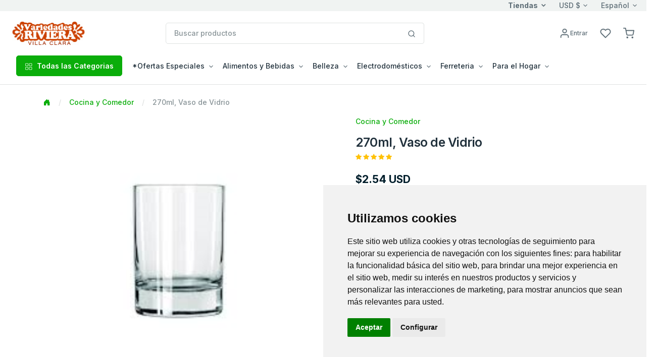

--- FILE ---
content_type: text/html; charset=utf-8
request_url: https://www.carlostercero.ca/vclara/Item?ProdPid=1047511&depPid=723102&page=0
body_size: 50586
content:






<!DOCTYPE html>
<!--[if lt IE 7 ]><html class="ie ie6" lang="en"> <![endif]-->
<!--[if IE 7 ]><html class="ie ie7" lang="en"> <![endif]-->
<!--[if IE 8 ]><html class="ie ie8" lang="en"> <![endif]-->
<!--[if (gte IE 9)|!(IE)]><!-->
<html lang="en">
<!--<![endif]-->
<head>

    <!-- Evios a Cuba Online Shop
  ================================================== -->
    <meta charset="utf-8" /><title>
	
        CarlosTercero - VillaClara
        - Envios Cuba, Paquetes a Cuba
        - 270ml, Vaso de Vidrio
</title><meta http-equiv="Content-Type" content="text/html; charset=iso-8859-1" /><meta name="keywords" content="regalos, envioscuba, compras internet, paquetes cuba, supermarket cuba, tienda en Cuba, venta compra cuba, envío, regalo cuba, cubanos, alimentos, aseo, bebidas, comida cuba, electrodomésticos, ferretería, muebles, canastilla, shopping, carlostercero, enviocuba" /><meta name="description" content="Compra fácil y rápido productos para tus familiares y amigos en Cuba con tarjetas Visa y Mastercard. Recogida en tienda y entrega a domicilio en toda Cuba. ¡Envía tus compras de productos a Cuba sin complicaciones!" /><meta name="viewport" content="width=device-width, initial-scale=1, shrink-to-fit=no" /><meta http-equiv="Cache-control" content="public" /><link href="./js/fh-assets/libs/slick-carousel/slick/slick.css" rel="stylesheet" /><link href="./js/fh-assets/libs/slick-carousel/slick/slick-theme.css" rel="stylesheet" /><link async="" href="./js/fh-assets/libs/tiny-slider/dist/tiny-slider.css" rel="stylesheet" />
    <link rel="canonical" href="https://www.carlostercero.ca/vclara/Item?ProdPid=1047511" />
     <meta property="og:type" content="product" />
     <meta property="og:title" content="CarlosTercero - VillaClara " />

      <!-- Favicon icon-->
      <link rel="shortcut icon" type="image/x-icon" href="./comm_images/favico2.ico" />

      <!-- Libs CSS -->
     
    <link async="" rel="stylesheet" href="https://cdn.jsdelivr.net/npm/bootstrap-icons@1.11.3/font/bootstrap-icons.min.css" /><link async="" rel="stylesheet" href="https://cdn.jsdelivr.net/npm/feather-webfont@4.22.3/dist/feather-icons.min.css" /><link async="" href="./js/fh-assets/libs/simplebar/dist/simplebar.min.css" rel="stylesheet" />

    










 
    <!-- JS
	================================================== -->
    <script src="https://ajax.googleapis.com/ajax/libs/jquery/3.7.1/jquery.min.js"></script>

    
    <script>    window.jQuery || document.write('<script src="js/jquery-3.7.1.min.js"><\/script>')</script>
    <script src="https://ajax.googleapis.com/ajax/libs/jqueryui/1.13.3/jquery-ui.min.js"></script>
    <script>    window.jQuery.ui || document.write('<script src="js/jquery-ui.min.js"><\/script>')</script>

    <!-- fancybox -->
    <script defer  src="js/fancybox/jquery.fancybox.js"></script>
    <link defer="" href="js/fancybox/jquery.fancybox.css" rel="stylesheet" />
    
    <!-- stores menu-->

    <!--notifications-->
    <script defer src="js/notifIt/notifIt.js"></script>
    <link defer="" href="js/notifIt/notifIt.css" rel="stylesheet" /><link defer="" href="js/msg-box/msg-box.min.css" rel="stylesheet" />

 
   
 
     <!-- Google Tag Manager -->
   <script>
         window.dataLayer = window.dataLayer || [];
         function gtag() {
             dataLayer.push(arguments);
         }
         gtag('consent', 'default', {
             'ad_storage': 'denied',
             'ad_user_data': 'denied',
             'ad_personalization': 'denied',
             'analytics_storage': 'denied'
         });
  </script>
  <script type="text/plain" data-cookie-consent="tracking">
      (function (w, d, s, l, i) {
          w[l] = w[l] || []; w[l].push({
              'gtm.start':
                  new Date().getTime(), event: 'gtm.js'
          }); var f = d.getElementsByTagName(s)[0],
              j = d.createElement(s), dl = l != 'dataLayer' ? '&l=' + l : ''; j.async = true; j.src =
                  'https://www.googletagmanager.com/gtm.js?id=' + i + dl; f.parentNode.insertBefore(j, f);
      })(window, document, 'script', 'dataLayer', 'GTM-5WRKCRP');</script>
  <!-- End Google Tag Manager -->

  <!-- Microsoft Clarity -->
    <script type="text/javascript" data-cookie-consent="tracking">
    (function(c,l,a,r,i,t,y){
        c[a]=c[a]||function(){(c[a].q=c[a].q||[]).push(arguments)};
        t=l.createElement(r);t.async=1;t.src="https://www.clarity.ms/tag/"+i;
        y=l.getElementsByTagName(r)[0];y.parentNode.insertBefore(t,y);
    })(window, document, "clarity", "script", "tupxg4st6m");
  </script>
 <!-- End Clarity Manager -->
<link href="App_Themes/VillaClara/my-theme-green.css" type="text/css" rel="stylesheet" /><link href="App_Themes/VillaClara/theme.min.css" type="text/css" rel="stylesheet" /><link href="https://ajax.aspnetcdn.com/ajax/act/20_1_0/Content/AjaxControlToolkit/Styles/Calendar.min.css" type="text/css" rel="stylesheet" /><link href="https://ajax.aspnetcdn.com/ajax/act/20_1_0/Content/AjaxControlToolkit/Styles/Backgrounds.min.css" type="text/css" rel="stylesheet" /></head>

<body>
  

        <!-- Google Tag Manager (noscript) -->
        <noscript><iframe src="https://www.googletagmanager.com/ns.html?id=GTM-5WRKCRP"
        height="0" width="0" style="display:none;visibility:hidden"></iframe></noscript>
        <!-- End Google Tag Manager (noscript) -->
   
    <form method="post" action="./Item?ProdPid=1047511&amp;depPid=723102&amp;page=0" onsubmit="javascript:return WebForm_OnSubmit();" id="form1">
<div class="aspNetHidden">
<input type="hidden" name="__EVENTTARGET" id="__EVENTTARGET" value="" />
<input type="hidden" name="__EVENTARGUMENT" id="__EVENTARGUMENT" value="" />
<input type="hidden" name="PageLoadedHiddenTxtBox" id="PageLoadedHiddenTxtBox" value="" />
<input type="hidden" name="__VIEWSTATEFIELDCOUNT" id="__VIEWSTATEFIELDCOUNT" value="15" />
<input type="hidden" name="__VIEWSTATE" id="__VIEWSTATE" value="/[base64]" />
<input type="hidden" name="__VIEWSTATE1" id="__VIEWSTATE1" value="[base64]" />
<input type="hidden" name="__VIEWSTATE2" id="__VIEWSTATE2" value="[base64]" />
<input type="hidden" name="__VIEWSTATE3" id="__VIEWSTATE3" value="[base64]" />
<input type="hidden" name="__VIEWSTATE4" id="__VIEWSTATE4" value="[base64]" />
<input type="hidden" name="__VIEWSTATE5" id="__VIEWSTATE5" value="[base64]" />
<input type="hidden" name="__VIEWSTATE6" id="__VIEWSTATE6" value="[base64]" />
<input type="hidden" name="__VIEWSTATE7" id="__VIEWSTATE7" value="[base64]" />
<input type="hidden" name="__VIEWSTATE8" id="__VIEWSTATE8" value="[base64]" />
<input type="hidden" name="__VIEWSTATE9" id="__VIEWSTATE9" value="[base64]" />
<input type="hidden" name="__VIEWSTATE10" id="__VIEWSTATE10" value="[base64]" />
<input type="hidden" name="__VIEWSTATE11" id="__VIEWSTATE11" value="[base64]/////D2QCAQ8WAh8EAv////[base64]/c3ViamVjdD1Qcm9kdWN0byUyMHJlY29tZW5kYWRvJTIwZW4lMjBUaWVuZGElMjB3ZWImYm9keT1Ib2xhLCUwRCUwQSUyMEhlJTIwZW5jb250cmFkbyUyMGVzdGUlMjBwcm9kdWN0byUyMGVuJTIwbWkl" />
<input type="hidden" name="__VIEWSTATE12" id="__VIEWSTATE12" value="[base64]/[base64]" />
<input type="hidden" name="__VIEWSTATE13" id="__VIEWSTATE13" value="[base64]" />
<input type="hidden" name="__VIEWSTATE14" id="__VIEWSTATE14" value="[base64]/c/[base64]/TI8FTlHZT/E7lgJwka5nnqJtaMHyRcU49zCGzfzDQ==" />
</div>

<script type="text/javascript">
//<![CDATA[
var theForm = document.forms['form1'];
if (!theForm) {
    theForm = document.form1;
}
function __doPostBack(eventTarget, eventArgument) {
    if (!theForm.onsubmit || (theForm.onsubmit() != false)) {
        theForm.__EVENTTARGET.value = eventTarget;
        theForm.__EVENTARGUMENT.value = eventArgument;
        theForm.submit();
    }
}
//]]>
</script>


<script src="https://ajax.aspnetcdn.com/ajax/4.6/1/WebForms.js" type="text/javascript"></script>
<script type="text/javascript">
//<![CDATA[
window.WebForm_PostBackOptions||document.write('<script type="text/javascript" src="/vclara/WebResource.axd?d=hAilB4OXdZhMWCwg5B17NFKV-N1hENLYUF1rdbSqS34Gxw0ErVVgqyxF8vvstzerJnFM8PN_FxzfWisyb6SUI7ZH7KGKZusvkisGyB6bb7I1&amp;t=638628063619783110"><\/script>');//]]>
</script>



<script type="text/javascript">
//<![CDATA[
window.dataLayer = window.dataLayer || []; window.dataLayer.push({'web_store': 'CarlosTercero - VillaClara'});//]]>
</script>

<script src="https://ajax.aspnetcdn.com/ajax/4.6/1/MicrosoftAjax.js" type="text/javascript"></script>
<script type="text/javascript">
//<![CDATA[
(window.Sys && Sys._Application && Sys.Observer)||document.write('<script type="text/javascript" src="/vclara/ScriptResource.axd?d=GqIgQqcj8rLcZmyYLnIxfI4Ow-Gi3VpCG4gFAjXfstgmtFYb2iQWeXYhnO3-_IGPAZsfUyaPou71oR2lvb4EmC63pspRvJhrqG-U6x5bl_1Y1HMX7wCW3kxWmxNQZNz9XAd3fbYYd2YWcldUfVLsf5NG7cT-jxrzgNuoQ0wCCMY1&t=2a9d95e3"><\/script>');//]]>
</script>

<script src="https://ajax.aspnetcdn.com/ajax/4.6/1/MicrosoftAjaxWebForms.js" type="text/javascript"></script>
<script type="text/javascript">
//<![CDATA[
(window.Sys && Sys.WebForms)||document.write('<script type="text/javascript" src="/vclara/ScriptResource.axd?d=HZN9DE0ipiYs_g6fZVnn92w4MwDZ2HGsqTHTdM6SOUiCeNHJ-4zgf2SHnaDGl0pzF7wW4z19o5v2TvbJt5WoXj8kF3auLufm_gwIU6EJn8Fe5bnMnwvgFEuRQCk4U-oVLzrQq1m1Fwftg-02Jd5_5dHCvsdmpsC0VUyLuQKeIvXQvCfdEvACtl7otK_v7J0B0&t=2a9d95e3"><\/script>');//]]>
</script>

<script src="js/JScript-2.0.js?v=10" type="text/javascript"></script>
<script src="js/fh-assets/js/theme.min.js" type="text/javascript"></script>
<script src="/vclara/ScriptResource.axd?d=X0--yARQoOg2CiLX5jjaruoy3Ww_zGUhm8ipJGfsWeFVi5i_3J13PubZxnVLFgHMQkpOwBVBb5CLpw7cw6qaf3MSTSTwjwj69rrKsawdIgaPpDFO1geGNm1V3nEdr7_mEB7D85qghm4WoEdcBect3w2&amp;t=7d5986a" type="text/javascript"></script>
<script src="/vclara/ScriptResource.axd?d=2C7XtfHQZVCIhtAlav-WNYgmIatf7eh99H4gxrgORJD04oll3Z9CvyqAEX88asxCpQ6vndfqK0jxYaiAb20zErcc4CNzKSw4y-gYHXaKgVJeztKujt5iT5tcZqI7-4H80&amp;t=7d5986a" type="text/javascript"></script>
<script src="/vclara/ScriptResource.axd?d=Xudf7dh8paMbV4PB_ylCmjsaYnpAP1ReqmrhvPwktzE0mML48_d69sztLM8SBNDli_Q_HNq0vhfXqqL5k6AHww50MzkayE2LMJYxgtB9x7_g0NCH__XnX1yIQzRutmPK0&amp;t=7d5986a" type="text/javascript"></script>
<script src="/vclara/ScriptResource.axd?d=5Qq18cP4L-na9PdRabga-vNa8ezDrkiGlyvsemWUq3E4Nken8KblUN6RStnZEMJjAnRd0UpDE7yd4wCHsnWMKERICYdWlBQHh6lMOiAbpez3cFaU4Jc9sr2UCGJ1NGUt0&amp;t=7d5986a" type="text/javascript"></script>
<script src="/vclara/ScriptResource.axd?d=WDAg0mCC58Xoo52Bs_P19DSw8AHeniRzmkCRtPezELNsPPT8r8caxuuCY4nJV4VcdUQcTBwoyGlONVW_T0MGE1lOj5-HMYWXVtwD2rN940kwMp9yAUSHgs3KbydsDLU8w6cLaagfJEHdjNvGsNrR3g2&amp;t=7d5986a" type="text/javascript"></script>
<script src="/vclara/ScriptResource.axd?d=Tm93fK23U624Tf4-QCgeROZUaAEaymqMVIctFlj0q2GNBt6bBvfQa-UcIX84bN4hunr2mr4rv6MBxckTE1yXI-RtMHEfPI-V-zBbAW7LL8KB0mEXgwOWmQjmV4XAJd0g0&amp;t=7d5986a" type="text/javascript"></script>
<script src="/vclara/ScriptResource.axd?d=P9LBALkwpu7CofhbhLPAnhIHFs4XyOmxcQpFbbXnazJ6kfhVseRMICYSDF3cLTbSmLQc7lEs7BEEoAB1LLptoN_7EyvwdIJckUhsrFYhonfDZVInxyjJsBnYLAceCUd00&amp;t=7d5986a" type="text/javascript"></script>
<script src="/vclara/ScriptResource.axd?d=RMmx2Dvs3bxMdANgi5yf3MAxR3mqfAWWz5Pag9lGk7GjkdQYiDwGbXP4OA1YzUWGglZnVTJZHF7YUzvIeM0QAHSW7mFU8iAS-w2cIRp51UpQAYlBEUsBgnec3gD20Ybp0&amp;t=7d5986a" type="text/javascript"></script>
<script src="/vclara/ScriptResource.axd?d=lCRDgHAptr1e7AU2YA1cWbo976UHAQMtTbn6oXQLepavGpHB8xNuXLE-0-kz8rpAjXYDPlAaXKEGdtw1-CZRnvkZ0Xd0OGb3T6Pq_yqE6VWN0BhzKRqwAs8ys8RhVmn10&amp;t=7d5986a" type="text/javascript"></script>
<script src="/vclara/ScriptResource.axd?d=Uuq2gqLdt37WlCEfSW0RvtQetfK8QTVUQya14huGniVKJ8Z2ZWV09r89pTT6hcISIl4vOIoUbbLvGDaE9ixYIWVXl9Poomqefha8_bc3enMypxB4PyWoKLkL0QFC0UYG0&amp;t=7d5986a" type="text/javascript"></script>
<script src="Services/Validation.asmx/js" type="text/javascript"></script>
<script type="text/javascript">
//<![CDATA[
function WebForm_OnSubmit() {
var loaded=document.getElementById('PageLoadedHiddenTxtBox').value; if(loaded=='Set' && !(typeof(ValidatorOnSubmit) == "function" && ValidatorOnSubmit() == false)){return true};return false;
return true;
}
//]]>
</script>

<div class="aspNetHidden">

	<input type="hidden" name="__VIEWSTATEGENERATOR" id="__VIEWSTATEGENERATOR" value="2B3E3010" />
	<input type="hidden" name="__EVENTVALIDATION" id="__EVENTVALIDATION" value="/wEdABUuph+e2Cnyj4rKiuO1C+G2G+u7AKAlUNKO6g8aPxldjfnS1G1db/n6/1VOUb1D81T9hfbiAr1oXVjNvyWsKr29jqSqVLgNyTPEbwrP6l7Yj9402cfYbYfR8DqEcDCEHTSAbz3pVwkLBZRX0/Bmtovz7MHNeyMscearhYydbI1vibZfEtfvNRKN5J/SCrNdjAMnyswa8xUSNwsXPFp6O/1bz1mkxugEpCKslzSWAmMNLGGK14NcZh9F9F5xBeYxggMh0p4n48UvG0lWtcEBSrWOuyk84e964D/O45vyZ+lEw5Osuv+YHFIUVwoT0xc/2PJyA/RPmbdHFVkxh4WND99w4VvO1YEgzonU3tm2Xi+F6pshl8oGDAYHqYTDpf3i9Ltao8uVpdFQ8plup/zHpWQg0jNbrAdzwqaMYa37oSl/LnqCk4pfj+Ng6uHykExWb9ibYWKXfE6/Hfhcfhz0subJmclNqe6pZ8AiEnHeT78vaQ==" />
</div>

        

        <input name="Language" id="Language" type="hidden" value='es-MX' />
        <input name="CurrentLanguage" id="CurrentLanguage" type="hidden" value='es-MX' />
        <input name="Currency" id="Currency" type="hidden" />
       
        
       
        <script type="text/javascript">
//<![CDATA[
Sys.WebForms.PageRequestManager._initialize('ctl00$ScriptManager1', 'form1', ['tctl00$UpperCartPanel','UpperCartPanel','tctl00$upperCart$offcanvasCartRight','offcanvasCartRight','tctl00$ctl21','ctl21','tctl00$cphPage$UpdatePanel1','cphPage_UpdatePanel1'], ['ctl00$cphPage$formProduct$ctl00$productDetail$btnAddCar','cphPage_formProduct_productDetail_0_btnAddCar_0','ctl00$cphPage$formProduct$ctl00$productDetail$btnAddWishList','cphPage_formProduct_productDetail_0_btnAddWishList_0'], [], 90, 'ctl00');
//]]>
</script>

        
           
        <!-- navbar -->
      <div class="border-bottom ">
         <div class="bg-light">
            <div class="container-fluid">
                
                <div class="row align-items-center ">
			<div class="col-xl-5 col-lg-8 col-5 d-flex d-none d-xl-block">
				 <span class="text-nowrap d-inline-block text-truncate"></span>
				
			</div>

			<div class="col-xl-7 col-lg-4 col-10 d-flex align-items-center justify-content-end">
               <a href="#offcanvasStoresRight" data-bs-toggle="offcanvas" role="button" aria-controls="offcanvasStoresRight" class="dropdown-toggle selectValue text-reset fw-bold">Tiendas</a>

				<div class="dropdown selectBox ms-6">
					<a class="dropdown-toggle selectValue text-reset" href="javascript:void(0)" data-bs-toggle="dropdown" aria-expanded="false">USD $</a>

					<ul class="dropdown-menu">
						<li><a class="dropdown-item" href="javascript:setCurrency('USD')">USD $</a></li>
						<li><a class="dropdown-item" href="javascript:setCurrency('EUR')">EUR €</a></li>
						<li><a class="dropdown-item" href="javascript:setCurrency('CAD')">CAD $</a></li>
					
                    </ul>
				</div>
                <div class="ms-6">
					<div class="dropdown selectBox">
						<a class="dropdown-toggle selectValue text-reset" href="javascript:void(0)" data-bs-toggle="dropdown" aria-expanded="false"> Español</a>

						<ul class="dropdown-menu">
							<li><a class="dropdown-item" href="javascript:setLang('en-US')">English</a></li>
							<li><a class="dropdown-item" href="javascript:setLang('es-MX')">Español</a></li>
						
						</ul>
					</div>
				</div>
                
				<!-- Button -->
			</div></div>
		
               
            </div>
         </div>
         <div class="py-5">
            <div class="container-fluid">
               <div class="row w-100 align-items-center gx-lg-2 gx-0">
                  <div class="col-xxl-2 col-lg-3 col-md-6 col-5">
                     <a class="navbar-brand d-none d-lg-block" href="/vclara/Home">
                           
                         <img id="lnkHomeLogo" border="0" src='/vclara/App_Themes/VillaClara/images/logo/logo_head.gif'
                                         alt="Su centro comercial preferido para envios de paquetes a Cuba." />
                     </a>
                     <div class="d-flex justify-content-between w-100 d-lg-none">
                        <a class="navbar-brand" href="/vclara/Home">
                         
                         <img id="lnkHomeLogoM" border="0" src='/vclara/App_Themes/VillaClara/images/logo/logo_head.gif'
                                         alt="Su centro comercial preferido para envios de paquetes a Cuba." />
                        </a>
                     </div>
                  </div>
                  <div class="col-xxl-6 col-lg-5 d-none d-lg-block">
                    

<style type="text/css">
    
    ul.autocomplete_completionListElement
    {
        display: none !important;
    }
    div.search-autocomplete
    {
        /*right: 20px;*/
         left: 10px;
        top:45px;
        position: absolute;
        z-index: 1000;
        width:90%;
        min-width: 300px;
        list-style: none;
        /*border: 1px solid #ccc;
        border: 1px solid #dfe2e1;
        border-radius: 6px;*/
        /*box-shadow: 0 5px 10px rgba(0, 0, 0, 0.2);*/
        background-clip: padding-box;
        /*background-color: #f0f0f0;*/
        background-color: #fff;
        
    }
    div.search-autocomplete .table-cart div.cart-product-desc
    {
        width: auto;
        font-size: .875rem;
    }
    div.search-autocomplete td.seeAll
    {
        line-height: 18px;
        font-size: 11px;
        font-weight: 600;
        text-align: center;
        cursor: pointer;
    }
</style>

<script type="text/javascript">
    
    function CleanAutoComplete()
    {
        var tblAutoComplete = document.getElementById("SearchControl_tblAutoComplete");
        while (tblAutoComplete.rows.length > 0)
        {
            tblAutoComplete.deleteRow(0);
        }
        tblAutoComplete.parentElement.style.display = "none";
    }

    function FillAutoComplete()
    {
        
        CleanAutoComplete();

        var tblAutoComplete = document.getElementById("SearchControl_tblAutoComplete");
        var autoComplete = $find('autoCompleteSearchEx');
        var children = autoComplete._completionListElement.childNodes;
       
        for (var i = 0; i < children.length; i++)
        {
            


        }





        for (var i = 0; i < children.length; i++)
        {
            var child = children[i];
            var values = child._value.split(";");
            var productName = values[0];
            var imageUrl = "https://img.envioscuba.com/Img_Data/75x75/" + values[1];
            var productUrl = values[2];

            var tr = tblAutoComplete.insertRow(i);
            var td = tr.insertCell(0);
            td.className = "cart-product-info";

            var lnkImg = document.createElement("a");
            td.appendChild(lnkImg);
            lnkImg.style = "text-decoration: none";
            lnkImg.href = productUrl;

            var aImg = document.createElement("img");
            lnkImg.appendChild(aImg);
            aImg.loading = "lazy";
            aImg.width="45"
            aImg.onerror = "this.onerror=null;this.src='https://img.envioscuba.com/Img_Data/75x75/no_img.gif';";
            aImg.src = imageUrl;

            var div = document.createElement("div");
            td.appendChild(div);
            div.className = "cart-product-desc";
            var p = document.createElement("small");
            p.className ="mb-0"
            div.appendChild(p);

            var lnkItem = document.createElement("a");
            p.appendChild(lnkItem);
            lnkItem.className = "text-inherit";
            lnkItem.href = productUrl;
            lnkItem.text = productName;
        }

        if (children.length == 5)
        {
            var tr = tblAutoComplete.insertRow();
            var td = tr.insertCell(0);
            td.className = "seeAll";
            td.innerText = "Ver Todos";
            td.onclick = function () { document.getElementById("SearchControl_btnSearch").click() };
        }

        if (children.length > 0)
        {
            tblAutoComplete.parentElement.style.display = "";
        }
    }
</script>







<div class="input-group search-control">

    <input name="ctl00$SearchControl$edtProductSearch" type="text" id="SearchControl_edtProductSearch" class="form-control rounded" autocomplete="off" placeholder="Buscar productos" />

    

     <span class="input-group-append">
                              <button onclick="__doPostBack('ctl00$SearchControl$btnSearch','')" id="SearchControl_btnSearch" class="btn bg-white border border-start-0 ms-n10 rounded-0 rounded-end" type="submit">
                                 <svg
                                    xmlns="http://www.w3.org/2000/svg"
                                    width="16"
                                    height="16"
                                    viewBox="0 0 24 24"
                                    fill="none"
                                    stroke="currentColor"
                                    stroke-width="2"
                                    stroke-linecap="round"
                                    stroke-linejoin="round"
                                    class="feather feather-search">
                                    <circle cx="11" cy="11" r="8"></circle>
                                    <line x1="21" y1="21" x2="16.65" y2="16.65"></line>
                                 </svg>
                              </button>
                           </span>
    

    <div class="cart-content search-autocomplete dropdown-menu-lg p-3 border rounded" style="display:none;">
        
        <table id="SearchControl_tblAutoComplete" class="table-cart">
	<tr>
		<td>FOTO</td>
		<td>PRODUCTO</td>
	</tr>
	<tr>
		<td>FOTO</td>
		<td>PRODUCTO</td>
	</tr>
</table>


        

    </div>


    







</div>
                     
                  </div>
                  <div class="col-md-2 col-xxl-2 d-none d-lg-block">
                     <!-- Button trigger modal -->
                    
                  </div>
                  <div class="col-lg-2 col-xxl-2 text-end col-md-6 col-7">
                     <div class="list-inline">
                         
                        
                         <div class="list-inline-item me-5">
                           <a href="#" id="lnkAccountDesktop" class="d-none d-xl-block text-reset" data-bs-toggle="modal" data-bs-target="#userModal">
                              <svg
                                 xmlns="http://www.w3.org/2000/svg"
                                 width="22"
                                 height="22"
                                 viewBox="0 0 24 24"
                                 fill="none"
                                 stroke="currentColor"
                                 stroke-width="2"
                                 stroke-linecap="round"
                                 stroke-linejoin="round"
                                 class="feather feather-user">
                                 <path d="M20 21v-2a4 4 0 0 0-4-4H8a4 4 0 0 0-4 4v2"></path>
                                 <circle cx="12" cy="7" r="4"></circle>
                              </svg><span id="LoginName1" class="ml-1 small">Entrar</span>
                               
                           </a>
                           <a href="#" id="lnkAccountMobile" class="d-xl-none text-reset" data-bs-toggle="modal" data-bs-target="#userModal">
                              <svg
                                 xmlns="http://www.w3.org/2000/svg"
                                 width="22"
                                 height="22"
                                 viewBox="0 0 24 24"
                                 fill="none"
                                 stroke="currentColor"
                                 stroke-width="2"
                                 stroke-linecap="round"
                                 stroke-linejoin="round"
                                 class="feather feather-user">
                                 <path d="M20 21v-2a4 4 0 0 0-4-4H8a4 4 0 0 0-4 4v2"></path>
                                 <circle cx="12" cy="7" r="4"></circle>
                                 
                              </svg>
                           </a>
                        </div>
                        

                         <div class="list-inline-item me-5">
                           <a href="WishList" class="text-reset position-relative">
                               <i class="feather feather-heart"></i>
                              <svg
                                 xmlns="http://www.w3.org/2000/svg"
                                 width="22"
                                 height="22"
                                 viewBox="0 0 24 24"
                                 fill="none"
                                 stroke="currentColor"
                                 stroke-width="2"
                                 stroke-linecap="round"
                                 stroke-linejoin="round"
                                 class="feather feather-heart">
                                 <path d="M20.84 4.61a5.5 5.5 0 0 0-7.78 0L12 5.67l-1.06-1.06a5.5 5.5 0 0 0-7.78 7.78l1.06 1.06L12 21.23l7.78-7.78 1.06-1.06a5.5 5.5 0 0 0 0-7.78z"></path>
                              </svg>
                               <span class="position-absolute top-0 start-100 translate-middle badge rounded-pill bg-success d-none ">
                                0 
                                 <span class="visually-hidden">Productos</span>
                              </span>
                           </a>
                        </div>

                          <div id="UpperCartPanel" class="list-inline-item me-5 me-lg-0">
	
                        <div class="list-inline-item me-5 me-lg-0" >
                           <a class="text-reset position-relative" data-bs-toggle="offcanvas" data-bs-target="#offcanvasCartRight" href="#offcanvasCart" role="button" aria-controls="offcanvasCartRight">
                              <svg xmlns="http://www.w3.org/2000/svg" 
                                  width="22" 
                                  height="22" 
                                  viewBox="0 0 24 24"
                                  fill="none" 
                                  stroke="currentColor" 
                                  stroke-width="2" 
                                  stroke-linecap="round" stroke-linejoin="round" 
                                  class="feather feather-shopping-cart">
										<circle cx="9" cy="21" r="1"></circle>
										<circle cx="20" cy="21" r="1"></circle>
										<path d="M1 1h4l2.68 13.39a2 2 0 0 0 2 1.61h9.72a2 2 0 0 0 2-1.61L23 6H6"></path>
									</svg>
                                <span class="position-absolute top-0 start-100 translate-middle badge rounded-pill bg-success d-none ">
                                0 
                                 <span class="visually-hidden">Productos</span>
                              </span>
                               
                               
                             
                             
                           </a>
                        </div>
                        <div class="list-inline-item d-inline-block d-lg-none">
                           <!-- Button -->
                           <button
                              class="navbar-toggler collapsed"
                              type="button"
                              data-bs-toggle="offcanvas"
                              data-bs-target="#navbar-default"
                              aria-controls="navbar-default"
                              aria-label="Toggle navigation">
                              <svg xmlns="http://www.w3.org/2000/svg" width="32" height="32" fill="currentColor" class="bi bi-text-indent-left text-primary" viewBox="0 0 16 16">
                                 <path
                                    d="M2 3.5a.5.5 0 0 1 .5-.5h11a.5.5 0 0 1 0 1h-11a.5.5 0 0 1-.5-.5zm.646 2.146a.5.5 0 0 1 .708 0l2 2a.5.5 0 0 1 0 .708l-2 2a.5.5 0 0 1-.708-.708L4.293 8 2.646 6.354a.5.5 0 0 1 0-.708zM7 6.5a.5.5 0 0 1 .5-.5h6a.5.5 0 0 1 0 1h-6a.5.5 0 0 1-.5-.5zm0 3a.5.5 0 0 1 .5-.5h6a.5.5 0 0 1 0 1h-6a.5.5 0 0 1-.5-.5zm-5 3a.5.5 0 0 1 .5-.5h11a.5.5 0 0 1 0 1h-11a.5.5 0 0 1-.5-.5z" />
                              </svg>
                           </button>
                        </div>
                          
                              
</div>
                     </div>
                       
                  </div>
                  
               </div>
               <div class="d-lg-none d-md-none">
                   <!--Mobile search control here -->
                   <div class="input-group mt-5">
						<input id="edtMobileSearch" class="form-control" type="search" onkeyup="mobileSearchKey();" placeholder="Buscar productos" aria-describedby="btnMobileSearch">
						<a data-action="loadingClick" class="btn btn-primary" id="btnMobileSearch" onclick="btnMobileSearchKey();" ><i class="feather-icon icon-search"></i></a>
					</div>


               </div>  
            </div>
             
         </div>
         

         <nav class="navbar navbar-expand-lg navbar-light navbar-default py-0 pb-lg-4" aria-label="Offcanvas navbar large">
            <div class="container-fluid">
               <div class="offcanvas offcanvas-start" tabindex="-1" id="navbar-default" aria-labelledby="navbar-defaultLabel">
                  <div class="offcanvas-header pb-1">
                     <a class="navbar-brand" href="/vclara/Home"> <img border="0" src='/vclara/App_Themes/VillaClara/images/logo/logo_head.gif'
                                         alt="Su centro comercial preferido para envios de paquetes a Cuba." /></a>

                      <a href="#" id="lnkAccountMobile2" class="text-reset ms-12" data-bs-toggle="modal" data-bs-target="#userModal">
                              <svg
                                 xmlns="http://www.w3.org/2000/svg"
                                 width="22"
                                 height="22"
                                 viewBox="0 0 24 24"
                                 fill="none"
                                 stroke="currentColor"
                                 stroke-width="2"
                                 stroke-linecap="round"
                                 stroke-linejoin="round"
                                 class="feather feather-user">
                                 <path d="M20 21v-2a4 4 0 0 0-4-4H8a4 4 0 0 0-4 4v2"></path>
                                 <circle cx="12" cy="7" r="4"></circle>
                              </svg><span id="btnSignIn2" class="ml-1 small">Entrar</span>
                               
                           </a>
                     <button type="button" class="btn-close" data-bs-dismiss="offcanvas" aria-label="Close"></button>
                  </div>
                  <div class="offcanvas-body">
                     <div class="d-block d-lg-none mb-4">
                        
                           
                        
                        
                     </div>
                    
                       


<div class="d-block d-lg-none mb-4">
                                      <a class="btn btn-primary w-100 d-flex justify-content-center align-items-center" data-bs-toggle="collapse"
                                        href="#collapseAllDeptsMobile" role="button" aria-expanded="false" aria-controls="collapseAllDeptsMobile">
                                        <span class="me-2"><svg xmlns="http://www.w3.org/2000/svg" width="16" height="16" viewBox="0 0 24 24"
                                            fill="none" stroke="currentColor" stroke-width="1.5" stroke-linecap="round" stroke-linejoin="round"
                                            class="feather feather-grid">
                                            <rect x="3" y="3" width="7" height="7"></rect>
                                            <rect x="14" y="3" width="7" height="7"></rect>
                                            <rect x="14" y="14" width="7" height="7"></rect>
                                            <rect x="3" y="14" width="7" height="7"></rect>
                                          </svg></span> Todas las Categorias
                                      </a>
                                      <div class="collapse mt-2" id="collapseAllDeptsMobile">
                                        <div class="card card-body">
                                          
                                             <div class="row p-2 p-lg-4"><div class="col-lg-3 col-6 mb-4 mb-lg-0"><h6 class="text-primary ps-3">*Ofertas Especiales</h6><a  class="dropdown-item text-truncate" href="Products?depPid=145046">Descuentos Semanales</a><a  class="dropdown-item text-truncate" href="Products?depPid=455018">Menos de $5</a></div><div class="col-lg-3 col-6 mb-4 mb-lg-0"><h6 class="text-primary ps-3">Alimentos y Bebidas</h6><a  class="dropdown-item text-truncate" href="Products?depPid=54">Aceites, Salsas y Aderezos</a><a  class="dropdown-item text-truncate" href="Products?depPid=46081">Alimentos Refrigerados</a><a  class="dropdown-item text-truncate" href="Products?depPid=60002">Aperitivos y Condimentos</a><a  class="dropdown-item text-truncate" href="Products?depPid=52">Bebidas y Jugos</a><a  class="dropdown-item text-truncate" href="Products?depPid=62002">Café, Té y Sustitutos</a><a  class="dropdown-item text-truncate" href="Products?depPid=57">Cereales, Granos y Pastas</a><a  class="dropdown-item text-truncate" href="Products?depPid=633009">Havana Club</a><a  class="dropdown-item text-truncate" href="Products?depPid=46087">Lácteos</a><a  class="dropdown-item text-truncate" href="Products?depPid=55">Miscelaneas</a><a  class="dropdown-item text-truncate" href="Products?depPid=56">Postres y Confituras</a><a  class="dropdown-item text-truncate" href="Products?depPid=62006">Productos en Conserva</a></div><div class="col-lg-3 col-6 mb-4 mb-lg-0"><h6 class="text-primary ps-3">Ferreteria </h6><a  class="dropdown-item text-truncate" href="Products?depPid=723097">Accesorios y complementos para cocina</a><a  class="dropdown-item text-truncate" href="Products?depPid=723091">Baño y fontanería</a><a  class="dropdown-item text-truncate" href="Products?depPid=74006">Ferretería Gruesa</a><a  class="dropdown-item text-truncate" href="Products?depPid=46085">Ferretería Ligera</a><a  class="dropdown-item text-truncate" href="Products?depPid=723082">Herramientas</a></div><div class="col-lg-3 col-6 mb-4 mb-lg-0"><h6 class="text-primary ps-3">Electrodomésticos</h6><a  class="dropdown-item text-truncate" href="Products?depPid=633019">Aires Acondicionados</a><a  class="dropdown-item text-truncate" href="Products?depPid=633022">Electrodomésticos pequeños</a><a  class="dropdown-item text-truncate" href="Products?depPid=633047">Ferreteria</a><a  class="dropdown-item text-truncate" href="Products?depPid=633024">Lavadoras</a><a  class="dropdown-item text-truncate" href="Products?depPid=633017">Televisores</a><a  class="dropdown-item text-truncate" href="Products?depPid=723143">Ventiladores</a></div><div class="col-lg-3 col-6 mb-4 mb-lg-0"><h6 class="text-primary ps-3">Para el Hogar</h6><a  class="dropdown-item text-truncate" href="Products?depPid=723102">Cocina y Comedor</a><a  class="dropdown-item text-truncate" href="Products?depPid=92001">Decoraciones</a><a  class="dropdown-item text-truncate" href="Products?depPid=46078">Limpieza del hogar</a><a  class="dropdown-item text-truncate" href="Products?depPid=60001">Utiles</a></div><div class="col-lg-3 col-6 mb-4 mb-lg-0"><h6 class="text-primary ps-3">Belleza</h6><a  class="dropdown-item text-truncate" href="Products?depPid=62001">Artículos Personales</a><a  class="dropdown-item text-truncate" href="Products?depPid=46077">Aseo Personal</a><a  class="dropdown-item text-truncate" href="Products?depPid=100002">Detergentes y Jabones</a></div></div>
                                            
                                        </div>
                                      </div>
                                    </div>
                                    <div class="dropdown dropdown-fullwidth me-3 d-none d-lg-block">
                                      <button class="btn btn-primary px-4 " type="button" id="dropdownMenuButton1" data-bs-toggle="dropdown"
                                        aria-expanded="false">
                                        <span class="me-1">
                                          <svg xmlns="http://www.w3.org/2000/svg" width="16" height="16" viewBox="0 0 24 24" fill="none"
                                            stroke="currentColor" stroke-width="1.2" stroke-linecap="round" stroke-linejoin="round"
                                            class="feather feather-grid">
                                            <rect x="3" y="3" width="7" height="7"></rect>
                                            <rect x="14" y="3" width="7" height="7"></rect>
                                            <rect x="14" y="14" width="7" height="7"></rect>
                                            <rect x="3" y="14" width="7" height="7"></rect>
                                          </svg></span> Todas las Categorias
                                      </button>
                                        <div class="dropdown-menu pb-0" aria-labelledby="dropdownMenuButton1" data-bs-popper="static">
                                      
                                            <div class="row p-2 p-lg-4"><div class="col-lg-3 col-6 mb-4 mb-lg-0"><h6 class="text-primary ps-3">*Ofertas Especiales</h6><a  class="dropdown-item text-truncate" href="Products?depPid=145046">Descuentos Semanales</a><a  class="dropdown-item text-truncate" href="Products?depPid=455018">Menos de $5</a></div><div class="col-lg-3 col-6 mb-4 mb-lg-0"><h6 class="text-primary ps-3">Alimentos y Bebidas</h6><a  class="dropdown-item text-truncate" href="Products?depPid=54">Aceites, Salsas y Aderezos</a><a  class="dropdown-item text-truncate" href="Products?depPid=46081">Alimentos Refrigerados</a><a  class="dropdown-item text-truncate" href="Products?depPid=60002">Aperitivos y Condimentos</a><a  class="dropdown-item text-truncate" href="Products?depPid=52">Bebidas y Jugos</a><a  class="dropdown-item text-truncate" href="Products?depPid=62002">Café, Té y Sustitutos</a><a  class="dropdown-item text-truncate" href="Products?depPid=57">Cereales, Granos y Pastas</a><a  class="dropdown-item text-truncate" href="Products?depPid=633009">Havana Club</a><a  class="dropdown-item text-truncate" href="Products?depPid=46087">Lácteos</a><a  class="dropdown-item text-truncate" href="Products?depPid=55">Miscelaneas</a><a  class="dropdown-item text-truncate" href="Products?depPid=56">Postres y Confituras</a><a  class="dropdown-item text-truncate" href="Products?depPid=62006">Productos en Conserva</a></div><div class="col-lg-3 col-6 mb-4 mb-lg-0"><h6 class="text-primary ps-3">Ferreteria </h6><a  class="dropdown-item text-truncate" href="Products?depPid=723097">Accesorios y complementos para cocina</a><a  class="dropdown-item text-truncate" href="Products?depPid=723091">Baño y fontanería</a><a  class="dropdown-item text-truncate" href="Products?depPid=74006">Ferretería Gruesa</a><a  class="dropdown-item text-truncate" href="Products?depPid=46085">Ferretería Ligera</a><a  class="dropdown-item text-truncate" href="Products?depPid=723082">Herramientas</a></div><div class="col-lg-3 col-6 mb-4 mb-lg-0"><h6 class="text-primary ps-3">Electrodomésticos</h6><a  class="dropdown-item text-truncate" href="Products?depPid=633019">Aires Acondicionados</a><a  class="dropdown-item text-truncate" href="Products?depPid=633022">Electrodomésticos pequeños</a><a  class="dropdown-item text-truncate" href="Products?depPid=633047">Ferreteria</a><a  class="dropdown-item text-truncate" href="Products?depPid=633024">Lavadoras</a><a  class="dropdown-item text-truncate" href="Products?depPid=633017">Televisores</a><a  class="dropdown-item text-truncate" href="Products?depPid=723143">Ventiladores</a></div><div class="col-lg-3 col-6 mb-4 mb-lg-0"><h6 class="text-primary ps-3">Para el Hogar</h6><a  class="dropdown-item text-truncate" href="Products?depPid=723102">Cocina y Comedor</a><a  class="dropdown-item text-truncate" href="Products?depPid=92001">Decoraciones</a><a  class="dropdown-item text-truncate" href="Products?depPid=46078">Limpieza del hogar</a><a  class="dropdown-item text-truncate" href="Products?depPid=60001">Utiles</a></div><div class="col-lg-3 col-6 mb-4 mb-lg-0"><h6 class="text-primary ps-3">Belleza</h6><a  class="dropdown-item text-truncate" href="Products?depPid=62001">Artículos Personales</a><a  class="dropdown-item text-truncate" href="Products?depPid=46077">Aseo Personal</a><a  class="dropdown-item text-truncate" href="Products?depPid=100002">Detergentes y Jabones</a></div></div>
                                             
                                          
                                       </div>
                                      
                                    </div>

<ul  class="navbar-nav align-items-center"><li class="nav-item dropdown w-100 w-lg-auto  "><a class="nav-link dropdown-toggle" role="button" data-bs-toggle="dropdown" aria-expanded="false"  href="#"> *Ofertas Especiales</a><ul class="dropdown-menu"><li class="nav-item dropdown w-100 w-lg-auto"><a  class="dropdown-item" href="Products?depPid=145046">Descuentos Semanales</a></li><li class="nav-item dropdown w-100 w-lg-auto"><a  class="dropdown-item" href="Products?depPid=455018">Menos de $5</a></li></ul></li><li class="nav-item dropdown w-100 w-lg-auto  "><a class="nav-link dropdown-toggle" role="button" data-bs-toggle="dropdown" aria-expanded="false"  href="#"> Alimentos y Bebidas</a><ul class="dropdown-menu"><li class="nav-item dropdown w-100 w-lg-auto"><a  class="dropdown-item" href="Products?depPid=54">Aceites, Salsas y Aderezos</a></li><li class="nav-item dropdown w-100 w-lg-auto"><a  class="dropdown-item" href="Products?depPid=46081">Alimentos Refrigerados</a></li><li class="nav-item dropdown w-100 w-lg-auto"><a  class="dropdown-item" href="Products?depPid=60002">Aperitivos y Condimentos</a></li><li class="nav-item dropdown w-100 w-lg-auto"><a  class="dropdown-item" href="Products?depPid=52">Bebidas y Jugos</a></li><li class="nav-item dropdown w-100 w-lg-auto"><a  class="dropdown-item" href="Products?depPid=62002">Café, Té y Sustitutos</a></li><li class="nav-item dropdown w-100 w-lg-auto"><a  class="dropdown-item" href="Products?depPid=57">Cereales, Granos y Pastas</a></li><li class="nav-item dropdown w-100 w-lg-auto"><a  class="dropdown-item" href="Products?depPid=633009">Havana Club</a></li><li class="nav-item dropdown w-100 w-lg-auto"><a  class="dropdown-item" href="Products?depPid=46087">Lácteos</a></li><li class="nav-item dropdown w-100 w-lg-auto"><a  class="dropdown-item" href="Products?depPid=55">Miscelaneas</a></li><li class="nav-item dropdown w-100 w-lg-auto"><a  class="dropdown-item" href="Products?depPid=56">Postres y Confituras</a></li><li class="nav-item dropdown w-100 w-lg-auto"><a  class="dropdown-item" href="Products?depPid=62006">Productos en Conserva</a></li></ul></li><li class="nav-item dropdown w-100 w-lg-auto  "><a class="nav-link dropdown-toggle" role="button" data-bs-toggle="dropdown" aria-expanded="false"  href="#"> Belleza</a><ul class="dropdown-menu"><li class="nav-item dropdown w-100 w-lg-auto"><a  class="dropdown-item" href="Products?depPid=62001">Artículos Personales</a></li><li class="nav-item dropdown w-100 w-lg-auto"><a  class="dropdown-item" href="Products?depPid=46077">Aseo Personal</a></li><li class="nav-item dropdown w-100 w-lg-auto"><a  class="dropdown-item" href="Products?depPid=100002">Detergentes y Jabones</a></li></ul></li><li class="nav-item dropdown w-100 w-lg-auto  "><a class="nav-link dropdown-toggle" role="button" data-bs-toggle="dropdown" aria-expanded="false"  href="#"> Electrodomésticos</a><ul class="dropdown-menu"><li class="nav-item dropdown w-100 w-lg-auto"><a  class="dropdown-item" href="Products?depPid=633019">Aires Acondicionados</a></li><li class="nav-item dropdown w-100 w-lg-auto"><a  class="dropdown-item" href="Products?depPid=633022">Electrodomésticos pequeños</a></li><li class="nav-item dropdown w-100 w-lg-auto"><a  class="dropdown-item" href="Products?depPid=633047">Ferreteria</a></li><li class="nav-item dropdown w-100 w-lg-auto"><a  class="dropdown-item" href="Products?depPid=633024">Lavadoras</a></li><li class="nav-item dropdown w-100 w-lg-auto"><a  class="dropdown-item" href="Products?depPid=633017">Televisores</a></li><li class="nav-item dropdown w-100 w-lg-auto"><a  class="dropdown-item" href="Products?depPid=723143">Ventiladores</a></li></ul></li><li class="nav-item dropdown w-100 w-lg-auto  "><a class="nav-link dropdown-toggle" role="button" data-bs-toggle="dropdown" aria-expanded="false"  href="#"> Ferreteria </a><ul class="dropdown-menu"><li class="nav-item dropdown w-100 w-lg-auto"><a  class="dropdown-item" href="Products?depPid=723097">Accesorios y complementos para cocina</a></li><li class="nav-item dropdown w-100 w-lg-auto"><a  class="dropdown-item" href="Products?depPid=723091">Baño y fontanería</a></li><li class="nav-item dropdown w-100 w-lg-auto"><a  class="dropdown-item" href="Products?depPid=74006">Ferretería Gruesa</a></li><li class="nav-item dropdown w-100 w-lg-auto"><a  class="dropdown-item" href="Products?depPid=46085">Ferretería Ligera</a></li><li class="nav-item dropdown w-100 w-lg-auto"><a  class="dropdown-item" href="Products?depPid=723082">Herramientas</a></li></ul></li><li class="nav-item dropdown w-100 w-lg-auto  "><a class="nav-link dropdown-toggle" role="button" data-bs-toggle="dropdown" aria-expanded="false"  href="#"> Para el Hogar</a><ul class="dropdown-menu"><li class="nav-item dropdown w-100 w-lg-auto"><a  class="dropdown-item" href="Products?depPid=723102">Cocina y Comedor</a></li><li class="nav-item dropdown w-100 w-lg-auto"><a  class="dropdown-item" href="Products?depPid=92001">Decoraciones</a></li><li class="nav-item dropdown w-100 w-lg-auto"><a  class="dropdown-item" href="Products?depPid=46078">Limpieza del hogar</a></li><li class="nav-item dropdown w-100 w-lg-auto"><a  class="dropdown-item" href="Products?depPid=60001">Utiles</a></li></ul></li></ul>


                
                     
                  </div>
               </div>
            </div>
         </nav>
        
          <!-- Shop Cart -->
          


 <!-- Shop Cart -->

 
    <div id="offcanvasCartRight" Class="offcanvas offcanvas-end" tabindex="-1" aria-labelledby="offcanvasRightLabel">
	
         <div class="offcanvas-header border-bottom">
            <div class="text-start">
               <h5 id="offcanvasRightLabel" class="mb-0 fs-4">Productos en carro de compra</h5>
               <small>TOTAL $ 0.00 USD (0 Productos)</small>
            </div>
            <button type="button" class="btn-close text-reset" data-bs-dismiss="offcanvas" aria-label="Close"></button>
         </div>
         <div class="offcanvas-body overflow-auto" >
            <div>
               <!-- alert -->
               
                <!-- btn -->
               <div class="d-flex justify-content-between mb-4">
                  <a href="ShoppingCart" class="btn btn-dark" data-action="loadingClick">Ver carrito</a>
                   <a href="ShoppingCart" class="btn btn-primary" data-action="loadingClick">Pagar ahora!</a>
               </div>
               <ul class="list-group list-group-flush">
            

                  
                
               </ul>
             
            </div>
         </div>
        
</div>
         
      




























     
          <!-- Find a Store-->
          
 <!-- offcanvas -->
 <div class="offcanvas offcanvas-end" tabindex="-1" id="offcanvasStoresRight" aria-labelledby="offcanvasLabel">
  <div class="offcanvas-header border-bottom">
            <div class="text-start">
               <h5 id="offcanvasRightLabel" class="mb-0 fs-4">Elegir Tienda</h5>
               <small>Selecciona la provincia de entrega y tu tienda favorita</small>
            </div>
            <button type="button" class="btn-close text-reset" data-bs-dismiss="offcanvas" aria-label="Close"></button>
         </div>
   <div class="offcanvas-body">
      
 
  

<div class="accordion accordion-flush mb-18" id="accordionSelectStore">
     
       <div class="accordion-item">
          <h2 class="accordion-header" id="headingPinardelRío">
             <button class="accordion-button collapsed " type="button" data-bs-toggle="collapse"
                data-bs-target="#collapsePinardelRío" aria-expanded="false"
                aria-controls="collapsePinardelRío" >
             Pinar del Río
                  
             </button>
          </h2>
          <div id="collapsePinardelRío" class="accordion-collapse collapse"
             aria-labelledby="headingPinardelRío" data-bs-parent="#accordionSelectStore">
             <div class="accordion-body text-center ">
                  

                          <ul class="list-group list-group-flush">

                      
                               <li class="list-group-item px-5">
                                    <a href="https://www.envioscuba.com/pinar">
                                 <div class="row">
                                     <div class="col-5 col-md-4 ">
                                         
                                       <img class="sitemap-logo" loading="lazy" alt="Mercado Pinar" title="Mercado Pinar" src="Comm_Images/Stores/control-mercado-pinar.png"/>
                                  
                                                               
                                         </div>
                                     <div class="col-10 col-md-7 text-start">
                                         <h6 class="d-none d-md-block">Mercado Pinar</h6>
                                         <small class="text-muted">Alimentos • Ferreteria • Muebles</small>
                                     </div>
                                 </div>
                                   </a>
                                  
                                   
                                  
                               </li>
                                
                            
                               <li class="list-group-item px-5">
                                    <a href="https://www.almacen-on.com/pinar">
                                 <div class="row">
                                     <div class="col-5 col-md-4 ">
                                         
                                       <img class="sitemap-logo" loading="lazy" alt="Almacén ON" title="Almacén ON" src="Comm_Images/Stores/control-on-pinar.jpg"/>
                                  
                                                               
                                         </div>
                                     <div class="col-10 col-md-7 text-start">
                                         <h6 class="d-none d-md-block">Almacén ON</h6>
                                         <small class="text-muted">Electrodomésticos</small>
                                     </div>
                                 </div>
                                   </a>
                                  
                                   
                                  
                               </li>
                                
                            
                               <li class="list-group-item px-5">
                                    <a href="https://www.enviocuba.ca/chiquita">
                                 <div class="row">
                                     <div class="col-5 col-md-4 ">
                                         
                                       <img class="sitemap-logo" loading="lazy" alt="La Chiquita" title="La Chiquita" src="Comm_Images/Stores/control-chiquita.jpg"/>
                                  
                                                               
                                         </div>
                                     <div class="col-10 col-md-7 text-start">
                                         <h6 class="d-none d-md-block">La Chiquita</h6>
                                         <small class="text-muted">Alimentos</small>
                                     </div>
                                 </div>
                                   </a>
                                  
                                   
                                  
                               </li>
                                
                             </ul>
               
                  
                             
                               <a class="btn btn-light btn-sm w-50 mt-5" data-bs-toggle="collapse" href="#ulMoreStoresFindStore_Repeater2_remainingStores_0" role="button" aria-expanded="false" aria-controls="ulMoreStoresFindStore_Repeater2_remainingStores_0" data-action="autoRemoveClick">
                                Ver más  
                                </a>
                             <ul class="list-group list-group-flush collapse" id="ulMoreStoresFindStore_Repeater2_remainingStores_0">
                                 <hr class="py-0 my-0"/>
                           
                               <li class="list-group-item px-5">
                                    <a href="https://www.carlostercero.ca/Pinarshop">
                                 <div class="row">
                                     <div class="col-5 col-md-4 ">
                                         
                                       <img class="sitemap-logo" alt="Guamá" title="Guamá" src="Comm_Images/Stores/control-pinar.jpg"/>
                                  
                                                               
                                         </div>
                                     <div class="col-10 col-md-7 text-start">
                                         <h6 class="d-none d-md-block">Guamá</h6>
                                         <small class="text-muted">Alimentos</small>
                                     </div>
                                 </div>
                                   </a>
                                  
                                   
                                  
                               </li>
                               
                            
                                 
                                </ul>

                             




                                       
             </div>
          </div>
       </div>
     
       <div class="accordion-item">
          <h2 class="accordion-header" id="headingIsladelaJuventud">
             <button class="accordion-button collapsed " type="button" data-bs-toggle="collapse"
                data-bs-target="#collapseIsladelaJuventud" aria-expanded="false"
                aria-controls="collapseIsladelaJuventud" >
             Isla de la Juventud
                  
             </button>
          </h2>
          <div id="collapseIsladelaJuventud" class="accordion-collapse collapse"
             aria-labelledby="headingIsladelaJuventud" data-bs-parent="#accordionSelectStore">
             <div class="accordion-body text-center ">
                  

                          <ul class="list-group list-group-flush">

                      
                               <li class="list-group-item px-5">
                                    <a href="https://www.envioscuba.com/isla">
                                 <div class="row">
                                     <div class="col-5 col-md-4 ">
                                         
                                       <img class="sitemap-logo" loading="lazy" alt="Mercado Isla de la Juventud" title="Mercado Isla de la Juventud" src="Comm_Images/Stores/control-mercado-isla.png"/>
                                  
                                                               
                                         </div>
                                     <div class="col-10 col-md-7 text-start">
                                         <h6 class="d-none d-md-block">Mercado Isla de la Juventud</h6>
                                         <small class="text-muted">Alimentos • Ferreteria • Muebles</small>
                                     </div>
                                 </div>
                                   </a>
                                  
                                   
                                  
                               </li>
                                
                            
                               <li class="list-group-item px-5">
                                    <a href="https://www.almacen-on.com/isla">
                                 <div class="row">
                                     <div class="col-5 col-md-4 ">
                                         
                                       <img class="sitemap-logo" loading="lazy" alt="Almacén ON" title="Almacén ON" src="Comm_Images/Stores/control-on-la-isla.jpg"/>
                                  
                                                               
                                         </div>
                                     <div class="col-10 col-md-7 text-start">
                                         <h6 class="d-none d-md-block">Almacén ON</h6>
                                         <small class="text-muted">Electrodomésticos</small>
                                     </div>
                                 </div>
                                   </a>
                                  
                                   
                                  
                               </li>
                                
                            
                               <li class="list-group-item px-5">
                                    <a href="https://www.electroenvios.com/isla">
                                 <div class="row">
                                     <div class="col-5 col-md-4 ">
                                         
                                       <img class="sitemap-logo" loading="lazy" alt="ElectroEnvios" title="ElectroEnvios" src="Comm_Images/Stores/control-electroenvios.jpg"/>
                                  
                                                               
                                         </div>
                                     <div class="col-10 col-md-7 text-start">
                                         <h6 class="d-none d-md-block">ElectroEnvios</h6>
                                         <small class="text-muted">Electrodomésticos</small>
                                     </div>
                                 </div>
                                   </a>
                                  
                                   
                                  
                               </li>
                                
                             </ul>
               
                  
                             
                               <a class="btn btn-light btn-sm w-50 mt-5" data-bs-toggle="collapse" href="#ulMoreStoresFindStore_Repeater2_remainingStores_1" role="button" aria-expanded="false" aria-controls="ulMoreStoresFindStore_Repeater2_remainingStores_1" data-action="autoRemoveClick">
                                Ver más  
                                </a>
                             <ul class="list-group list-group-flush collapse" id="ulMoreStoresFindStore_Repeater2_remainingStores_1">
                                 <hr class="py-0 my-0"/>
                           
                               <li class="list-group-item px-5">
                                    <a href="https://www.enviocuba.ca/isla">
                                 <div class="row">
                                     <div class="col-5 col-md-4 ">
                                         
                                       <img class="sitemap-logo" alt="La Feria" title="La Feria" src="Comm_Images/Stores/control-la-feria-isla.jpg"/>
                                  
                                                               
                                         </div>
                                     <div class="col-10 col-md-7 text-start">
                                         <h6 class="d-none d-md-block">La Feria</h6>
                                         <small class="text-muted">Alimentos</small>
                                     </div>
                                 </div>
                                   </a>
                                  
                                   
                                  
                               </li>
                               
                            
                               <li class="list-group-item px-5">
                                    <a href="https://www.enviocuba.ca/pinero">
                                 <div class="row">
                                     <div class="col-5 col-md-4 ">
                                         
                                       <img class="sitemap-logo" alt="El Pinero" title="El Pinero" src="Comm_Images/Stores/control-pinero.jpg"/>
                                  
                                                               
                                         </div>
                                     <div class="col-10 col-md-7 text-start">
                                         <h6 class="d-none d-md-block">El Pinero</h6>
                                         <small class="text-muted">Alimentos</small>
                                     </div>
                                 </div>
                                   </a>
                                  
                                   
                                  
                               </li>
                               
                            
                                 
                                </ul>

                             




                                       
             </div>
          </div>
       </div>
     
       <div class="accordion-item">
          <h2 class="accordion-header" id="headingArtemisa">
             <button class="accordion-button collapsed " type="button" data-bs-toggle="collapse"
                data-bs-target="#collapseArtemisa" aria-expanded="false"
                aria-controls="collapseArtemisa" >
             Artemisa
                  
             </button>
          </h2>
          <div id="collapseArtemisa" class="accordion-collapse collapse"
             aria-labelledby="headingArtemisa" data-bs-parent="#accordionSelectStore">
             <div class="accordion-body text-center ">
                  

                          <ul class="list-group list-group-flush">

                      
                               <li class="list-group-item px-5">
                                    <a href="https://www.envioscuba.com/artemisa">
                                 <div class="row">
                                     <div class="col-5 col-md-4 ">
                                         
                                       <img class="sitemap-logo" loading="lazy" alt="Mercado Artemisa" title="Mercado Artemisa" src="Comm_Images/Stores/control-mercado-artemisa.png"/>
                                  
                                                               
                                         </div>
                                     <div class="col-10 col-md-7 text-start">
                                         <h6 class="d-none d-md-block">Mercado Artemisa</h6>
                                         <small class="text-muted">Alimentos • Ferreteria • Muebles</small>
                                     </div>
                                 </div>
                                   </a>
                                  
                                   
                                  
                               </li>
                                
                            
                               <li class="list-group-item px-5">
                                    <a href="https://www.almacen-on.com/artemisa">
                                 <div class="row">
                                     <div class="col-5 col-md-4 ">
                                         
                                       <img class="sitemap-logo" loading="lazy" alt="Almacén ON" title="Almacén ON" src="Comm_Images/Stores/control-on-artemisa.jpg"/>
                                  
                                                               
                                         </div>
                                     <div class="col-10 col-md-7 text-start">
                                         <h6 class="d-none d-md-block">Almacén ON</h6>
                                         <small class="text-muted">Electrodomésticos</small>
                                     </div>
                                 </div>
                                   </a>
                                  
                                   
                                  
                               </li>
                                
                            
                               <li class="list-group-item px-5">
                                    <a href="https://www.electroenvios.com/artemisa">
                                 <div class="row">
                                     <div class="col-5 col-md-4 ">
                                         
                                       <img class="sitemap-logo" loading="lazy" alt="ElectroEnvios" title="ElectroEnvios" src="Comm_Images/Stores/control-electroenvios.jpg"/>
                                  
                                                               
                                         </div>
                                     <div class="col-10 col-md-7 text-start">
                                         <h6 class="d-none d-md-block">ElectroEnvios</h6>
                                         <small class="text-muted">Electrodomésticos</small>
                                     </div>
                                 </div>
                                   </a>
                                  
                                   
                                  
                               </li>
                                
                             </ul>
               
                  
                             
                               <a class="btn btn-light btn-sm w-50 mt-5" data-bs-toggle="collapse" href="#ulMoreStoresFindStore_Repeater2_remainingStores_2" role="button" aria-expanded="false" aria-controls="ulMoreStoresFindStore_Repeater2_remainingStores_2" data-action="autoRemoveClick">
                                Ver más  
                                </a>
                             <ul class="list-group list-group-flush collapse" id="ulMoreStoresFindStore_Repeater2_remainingStores_2">
                                 <hr class="py-0 my-0"/>
                           
                               <li class="list-group-item px-5">
                                    <a href="https://www.enviocuba.ca/casasierra">
                                 <div class="row">
                                     <div class="col-5 col-md-4 ">
                                         
                                       <img class="sitemap-logo" alt="Casa Sierra - Artemisa" title="Casa Sierra - Artemisa" src="Comm_Images/Stores/control-casasierra.jpg"/>
                                  
                                                               
                                         </div>
                                     <div class="col-10 col-md-7 text-start">
                                         <h6 class="d-none d-md-block">Casa Sierra - Artemisa</h6>
                                         <small class="text-muted">Alimentos</small>
                                     </div>
                                 </div>
                                   </a>
                                  
                                   
                                  
                               </li>
                               
                            
                               <li class="list-group-item px-5">
                                    <a href="https://www.enviocuba.ca/artemisa">
                                 <div class="row">
                                     <div class="col-5 col-md-4 ">
                                         
                                       <img class="sitemap-logo" alt="La Oportunidad - Artemisa" title="La Oportunidad - Artemisa" src="Comm_Images/Stores/control-oportunidad-artemisa.jpg"/>
                                  
                                                               
                                         </div>
                                     <div class="col-10 col-md-7 text-start">
                                         <h6 class="d-none d-md-block">La Oportunidad - Artemisa</h6>
                                         <small class="text-muted">Alimentos</small>
                                     </div>
                                 </div>
                                   </a>
                                  
                                   
                                  
                               </li>
                               
                            
                                 
                                </ul>

                             




                                       
             </div>
          </div>
       </div>
     
       <div class="accordion-item">
          <h2 class="accordion-header" id="headingMayabeque">
             <button class="accordion-button collapsed " type="button" data-bs-toggle="collapse"
                data-bs-target="#collapseMayabeque" aria-expanded="false"
                aria-controls="collapseMayabeque" >
             Mayabeque
                  
             </button>
          </h2>
          <div id="collapseMayabeque" class="accordion-collapse collapse"
             aria-labelledby="headingMayabeque" data-bs-parent="#accordionSelectStore">
             <div class="accordion-body text-center ">
                  

                          <ul class="list-group list-group-flush">

                      
                               <li class="list-group-item px-5">
                                    <a href="https://www.envioscuba.com/mayabeque">
                                 <div class="row">
                                     <div class="col-5 col-md-4 ">
                                         
                                       <img class="sitemap-logo" loading="lazy" alt="Mercado Mayabeque" title="Mercado Mayabeque" src="Comm_Images/Stores/control-mercado-mayabeque.png"/>
                                  
                                                               
                                         </div>
                                     <div class="col-10 col-md-7 text-start">
                                         <h6 class="d-none d-md-block">Mercado Mayabeque</h6>
                                         <small class="text-muted">Alimentos • Ferreteria • Muebles</small>
                                     </div>
                                 </div>
                                   </a>
                                  
                                   
                                  
                               </li>
                                
                            
                               <li class="list-group-item px-5">
                                    <a href="https://www.almacen-on.com/Mayabeque">
                                 <div class="row">
                                     <div class="col-5 col-md-4 ">
                                         
                                       <img class="sitemap-logo" loading="lazy" alt="Almacén ON" title="Almacén ON" src="Comm_Images/Stores/control-on-mayabeque.jpg"/>
                                  
                                                               
                                         </div>
                                     <div class="col-10 col-md-7 text-start">
                                         <h6 class="d-none d-md-block">Almacén ON</h6>
                                         <small class="text-muted">Electrodomésticos</small>
                                     </div>
                                 </div>
                                   </a>
                                  
                                   
                                  
                               </li>
                                
                            
                               <li class="list-group-item px-5">
                                    <a href="https://www.lapuntilla.ca">
                                 <div class="row">
                                     <div class="col-5 col-md-4 ">
                                         
                                       <img class="sitemap-logo" loading="lazy" alt="La Puntilla" title="La Puntilla" src="Comm_Images/Stores/control-puntilla.jpg"/>
                                  
                                                               
                                         </div>
                                     <div class="col-10 col-md-7 text-start">
                                         <h6 class="d-none d-md-block">La Puntilla</h6>
                                         <small class="text-muted">Alimentos • Ferreteria</small>
                                     </div>
                                 </div>
                                   </a>
                                  
                                   
                                  
                               </li>
                                
                             </ul>
               
                  
                             
                               <a class="btn btn-light btn-sm w-50 mt-5" data-bs-toggle="collapse" href="#ulMoreStoresFindStore_Repeater2_remainingStores_3" role="button" aria-expanded="false" aria-controls="ulMoreStoresFindStore_Repeater2_remainingStores_3" data-action="autoRemoveClick">
                                Ver más  
                                </a>
                             <ul class="list-group list-group-flush collapse" id="ulMoreStoresFindStore_Repeater2_remainingStores_3">
                                 <hr class="py-0 my-0"/>
                           
                               <li class="list-group-item px-5">
                                    <a href="https://www.electroenvios.com/mayabeque">
                                 <div class="row">
                                     <div class="col-5 col-md-4 ">
                                         
                                       <img class="sitemap-logo" alt="ElectroEnvios" title="ElectroEnvios" src="Comm_Images/Stores/control-electroenvios.jpg"/>
                                  
                                                               
                                         </div>
                                     <div class="col-10 col-md-7 text-start">
                                         <h6 class="d-none d-md-block">ElectroEnvios</h6>
                                         <small class="text-muted">Electrodomésticos</small>
                                     </div>
                                 </div>
                                   </a>
                                  
                                   
                                  
                               </li>
                               
                            
                               <li class="list-group-item px-5">
                                    <a href="https://www.carlostercero.ca/Mayabeque">
                                 <div class="row">
                                     <div class="col-5 col-md-4 ">
                                         
                                       <img class="sitemap-logo" alt="La Época-Mayabeque" title="La Época-Mayabeque" src="Comm_Images/Stores/control-mayabeque.jpg"/>
                                  
                                                               
                                         </div>
                                     <div class="col-10 col-md-7 text-start">
                                         <h6 class="d-none d-md-block">La Época-Mayabeque</h6>
                                         <small class="text-muted">Alimentos</small>
                                     </div>
                                 </div>
                                   </a>
                                  
                                   
                                  
                               </li>
                               
                            
                                 
                                </ul>

                             




                                       
             </div>
          </div>
       </div>
     
       <div class="accordion-item">
          <h2 class="accordion-header" id="headingLaHabana">
             <button class="accordion-button collapsed " type="button" data-bs-toggle="collapse"
                data-bs-target="#collapseLaHabana" aria-expanded="false"
                aria-controls="collapseLaHabana" >
             La Habana
                  
             </button>
          </h2>
          <div id="collapseLaHabana" class="accordion-collapse collapse"
             aria-labelledby="headingLaHabana" data-bs-parent="#accordionSelectStore">
             <div class="accordion-body text-center ">
                  

                          <ul class="list-group list-group-flush">

                      
                               <li class="list-group-item px-5">
                                    <a href="https://www.envioscuba.com/Habana">
                                 <div class="row">
                                     <div class="col-5 col-md-4 ">
                                         
                                       <img class="sitemap-logo" loading="lazy" alt="Mercado Habana" title="Mercado Habana" src="Comm_Images/Stores/control-mercado-habana.png"/>
                                  
                                                               
                                         </div>
                                     <div class="col-10 col-md-7 text-start">
                                         <h6 class="d-none d-md-block">Mercado Habana</h6>
                                         <small class="text-muted">Alimentos • Ferreteria • Muebles</small>
                                     </div>
                                 </div>
                                   </a>
                                  
                                   
                                  
                               </li>
                                
                            
                               <li class="list-group-item px-5">
                                    <a href="https://www.almacen-on.com/">
                                 <div class="row">
                                     <div class="col-5 col-md-4 ">
                                         
                                       <img class="sitemap-logo" loading="lazy" alt="Almacén ON" title="Almacén ON" src="Comm_Images/Stores/control-on-habana.jpg"/>
                                  
                                                               
                                         </div>
                                     <div class="col-10 col-md-7 text-start">
                                         <h6 class="d-none d-md-block">Almacén ON</h6>
                                         <small class="text-muted">Electrodomésticos • Ferreteria</small>
                                     </div>
                                 </div>
                                   </a>
                                  
                                   
                                  
                               </li>
                                
                            
                               <li class="list-group-item px-5">
                                    <a href="https://www.enviocuba.ca/LaPuntilla">
                                 <div class="row">
                                     <div class="col-5 col-md-4 ">
                                         
                                       <img class="sitemap-logo" loading="lazy" alt="La Puntilla" title="La Puntilla" src="Comm_Images/Stores/control-puntilla.jpg"/>
                                  
                                                               
                                         </div>
                                     <div class="col-10 col-md-7 text-start">
                                         <h6 class="d-none d-md-block">La Puntilla</h6>
                                         <small class="text-muted">Alimentos • Ferreteria</small>
                                     </div>
                                 </div>
                                   </a>
                                  
                                   
                                  
                               </li>
                                
                             </ul>
               
                  
                             
                               <a class="btn btn-light btn-sm w-50 mt-5" data-bs-toggle="collapse" href="#ulMoreStoresFindStore_Repeater2_remainingStores_4" role="button" aria-expanded="false" aria-controls="ulMoreStoresFindStore_Repeater2_remainingStores_4" data-action="autoRemoveClick">
                                Ver más  
                                </a>
                             <ul class="list-group list-group-flush collapse" id="ulMoreStoresFindStore_Repeater2_remainingStores_4">
                                 <hr class="py-0 my-0"/>
                           
                               <li class="list-group-item px-5">
                                    <a href="https://www.enviosauto.com">
                                 <div class="row">
                                     <div class="col-5 col-md-4 ">
                                         
                                       <img class="sitemap-logo" alt="EnviosAuto" title="EnviosAuto" src="Comm_Images/Stores/control-envioautos.jpg"/>
                                  
                                                               
                                         </div>
                                     <div class="col-10 col-md-7 text-start">
                                         <h6 class="d-none d-md-block">EnviosAuto</h6>
                                         <small class="text-muted">Autos • Motos</small>
                                     </div>
                                 </div>
                                   </a>
                                  
                                   
                                  
                               </li>
                               
                            
                               <li class="list-group-item px-5">
                                    <a href="https://www.enviocuba.ca/mercado28">
                                 <div class="row">
                                     <div class="col-5 col-md-4 ">
                                         
                                       <img class="sitemap-logo" alt="Mercado 1ra y 28" title="Mercado 1ra y 28" src="Comm_Images/Stores/control-1y28.png"/>
                                  
                                                               
                                         </div>
                                     <div class="col-10 col-md-7 text-start">
                                         <h6 class="d-none d-md-block">Mercado 1ra y 28</h6>
                                         <small class="text-muted">Alimentos</small>
                                     </div>
                                 </div>
                                   </a>
                                  
                                   
                                  
                               </li>
                               
                            
                               <li class="list-group-item px-5">
                                    <a href="https://www.electroenvios.com/habana">
                                 <div class="row">
                                     <div class="col-5 col-md-4 ">
                                         
                                       <img class="sitemap-logo" alt="ElectroEnvios Habana" title="ElectroEnvios Habana" src="Comm_Images/Stores/control-electroenvios.jpg"/>
                                  
                                                               
                                         </div>
                                     <div class="col-10 col-md-7 text-start">
                                         <h6 class="d-none d-md-block">ElectroEnvios Habana</h6>
                                         <small class="text-muted">Electrodomésticos • Ferreteria</small>
                                     </div>
                                 </div>
                                   </a>
                                  
                                   
                                  
                               </li>
                               
                            
                               <li class="list-group-item px-5">
                                    <a href="https://www.enviocuba.ca/rey">
                                 <div class="row">
                                     <div class="col-5 col-md-4 ">
                                         
                                       <img class="sitemap-logo" alt="Cárnicos El Rey" title="Cárnicos El Rey" src="Comm_Images/Stores/control-el-rey.jpg"/>
                                  
                                                               
                                         </div>
                                     <div class="col-10 col-md-7 text-start">
                                         <h6 class="d-none d-md-block">Cárnicos El Rey</h6>
                                         <small class="text-muted">Alimentos</small>
                                     </div>
                                 </div>
                                   </a>
                                  
                                   
                                  
                               </li>
                               
                            
                                 
                                </ul>

                             




                                       
             </div>
          </div>
       </div>
     
       <div class="accordion-item">
          <h2 class="accordion-header" id="headingMatanzas">
             <button class="accordion-button collapsed " type="button" data-bs-toggle="collapse"
                data-bs-target="#collapseMatanzas" aria-expanded="false"
                aria-controls="collapseMatanzas" >
             Matanzas
                  
             </button>
          </h2>
          <div id="collapseMatanzas" class="accordion-collapse collapse"
             aria-labelledby="headingMatanzas" data-bs-parent="#accordionSelectStore">
             <div class="accordion-body text-center ">
                  

                          <ul class="list-group list-group-flush">

                      
                               <li class="list-group-item px-5">
                                    <a href="https://www.envioscuba.com/Matanzas">
                                 <div class="row">
                                     <div class="col-5 col-md-4 ">
                                         
                                       <img class="sitemap-logo" loading="lazy" alt="Mercado Matanzas" title="Mercado Matanzas" src="Comm_Images/Stores/control-mercado-matanzas.png"/>
                                  
                                                               
                                         </div>
                                     <div class="col-10 col-md-7 text-start">
                                         <h6 class="d-none d-md-block">Mercado Matanzas</h6>
                                         <small class="text-muted">Alimentos • Ferreteria • Muebles</small>
                                     </div>
                                 </div>
                                   </a>
                                  
                                   
                                  
                               </li>
                                
                            
                               <li class="list-group-item px-5">
                                    <a href="https://www.almacen-on.com/matanzas">
                                 <div class="row">
                                     <div class="col-5 col-md-4 ">
                                         
                                       <img class="sitemap-logo" loading="lazy" alt="Almacén ON" title="Almacén ON" src="Comm_Images/Stores/control-on-matanzas.jpg"/>
                                  
                                                               
                                         </div>
                                     <div class="col-10 col-md-7 text-start">
                                         <h6 class="d-none d-md-block">Almacén ON</h6>
                                         <small class="text-muted">Electrodomésticos</small>
                                     </div>
                                 </div>
                                   </a>
                                  
                                   
                                  
                               </li>
                                
                            
                               <li class="list-group-item px-5">
                                    <a href="https://www.enviocuba.ca/atenascuba">
                                 <div class="row">
                                     <div class="col-5 col-md-4 ">
                                         
                                       <img class="sitemap-logo" loading="lazy" alt="Atenas de Cuba" title="Atenas de Cuba" src="Comm_Images/Stores/control-atenas.jpg"/>
                                  
                                                               
                                         </div>
                                     <div class="col-10 col-md-7 text-start">
                                         <h6 class="d-none d-md-block">Atenas de Cuba</h6>
                                         <small class="text-muted">Alimentos</small>
                                     </div>
                                 </div>
                                   </a>
                                  
                                   
                                  
                               </li>
                                
                             </ul>
               
                  
                             
                               <a class="btn btn-light btn-sm w-50 mt-5" data-bs-toggle="collapse" href="#ulMoreStoresFindStore_Repeater2_remainingStores_5" role="button" aria-expanded="false" aria-controls="ulMoreStoresFindStore_Repeater2_remainingStores_5" data-action="autoRemoveClick">
                                Ver más  
                                </a>
                             <ul class="list-group list-group-flush collapse" id="ulMoreStoresFindStore_Repeater2_remainingStores_5">
                                 <hr class="py-0 my-0"/>
                           
                               <li class="list-group-item px-5">
                                    <a href="https://www.enviocuba.ca/zona-matanzas">
                                 <div class="row">
                                     <div class="col-5 col-md-4 ">
                                         
                                       <img class="sitemap-logo" alt="Playa Azul - Matanzas" title="Playa Azul - Matanzas" src="Comm_Images/Stores/control-playa-azul.jpg"/>
                                  
                                                               
                                         </div>
                                     <div class="col-10 col-md-7 text-start">
                                         <h6 class="d-none d-md-block">Playa Azul - Matanzas</h6>
                                         <small class="text-muted">Alimentos</small>
                                     </div>
                                 </div>
                                   </a>
                                  
                                   
                                  
                               </li>
                               
                            
                                 
                                </ul>

                             




                                       
             </div>
          </div>
       </div>
     
       <div class="accordion-item">
          <h2 class="accordion-header" id="headingCienfuegos">
             <button class="accordion-button collapsed " type="button" data-bs-toggle="collapse"
                data-bs-target="#collapseCienfuegos" aria-expanded="false"
                aria-controls="collapseCienfuegos" >
             Cienfuegos
                  
             </button>
          </h2>
          <div id="collapseCienfuegos" class="accordion-collapse collapse"
             aria-labelledby="headingCienfuegos" data-bs-parent="#accordionSelectStore">
             <div class="accordion-body text-center ">
                  

                          <ul class="list-group list-group-flush">

                      
                               <li class="list-group-item px-5">
                                    <a href="https://www.envioscuba.com/cienfuegos">
                                 <div class="row">
                                     <div class="col-5 col-md-4 ">
                                         
                                       <img class="sitemap-logo" loading="lazy" alt="Mercado Cienfuegos" title="Mercado Cienfuegos" src="Comm_Images/Stores/control-mercado-cienfuegos.png"/>
                                  
                                                               
                                         </div>
                                     <div class="col-10 col-md-7 text-start">
                                         <h6 class="d-none d-md-block">Mercado Cienfuegos</h6>
                                         <small class="text-muted">Alimentos • Ferreteria • Muebles</small>
                                     </div>
                                 </div>
                                   </a>
                                  
                                   
                                  
                               </li>
                                
                            
                               <li class="list-group-item px-5">
                                    <a href="https://www.almacen-on.com/cienfuegos">
                                 <div class="row">
                                     <div class="col-5 col-md-4 ">
                                         
                                       <img class="sitemap-logo" loading="lazy" alt="Almacén ON" title="Almacén ON" src="Comm_Images/Stores/control-on-cienfuegos.jpg"/>
                                  
                                                               
                                         </div>
                                     <div class="col-10 col-md-7 text-start">
                                         <h6 class="d-none d-md-block">Almacén ON</h6>
                                         <small class="text-muted">Electrodomésticos</small>
                                     </div>
                                 </div>
                                   </a>
                                  
                                   
                                  
                               </li>
                                
                            
                               <li class="list-group-item px-5">
                                    <a href="https://www.enviocuba.ca/Eureka">
                                 <div class="row">
                                     <div class="col-5 col-md-4 ">
                                         
                                       <img class="sitemap-logo" loading="lazy" alt="Eureka - Cienfuegos" title="Eureka - Cienfuegos" src="Comm_Images/Stores/EUREKA.jpg"/>
                                  
                                                               
                                         </div>
                                     <div class="col-10 col-md-7 text-start">
                                         <h6 class="d-none d-md-block">Eureka - Cienfuegos</h6>
                                         <small class="text-muted">Alimentos</small>
                                     </div>
                                 </div>
                                   </a>
                                  
                                   
                                  
                               </li>
                                
                             </ul>
               
                  
                             
                               <a class="btn btn-light btn-sm w-50 mt-5" data-bs-toggle="collapse" href="#ulMoreStoresFindStore_Repeater2_remainingStores_6" role="button" aria-expanded="false" aria-controls="ulMoreStoresFindStore_Repeater2_remainingStores_6" data-action="autoRemoveClick">
                                Ver más  
                                </a>
                             <ul class="list-group list-group-flush collapse" id="ulMoreStoresFindStore_Repeater2_remainingStores_6">
                                 <hr class="py-0 my-0"/>
                           
                               <li class="list-group-item px-5">
                                    <a href="https://www.carlostercero.ca/cienfuegos">
                                 <div class="row">
                                     <div class="col-5 col-md-4 ">
                                         
                                       <img class="sitemap-logo" alt="Casa Mimbre - Cienfuegos" title="Casa Mimbre - Cienfuegos" src="Comm_Images/Stores/control-casamimbre.jpg"/>
                                  
                                                               
                                         </div>
                                     <div class="col-10 col-md-7 text-start">
                                         <h6 class="d-none d-md-block">Casa Mimbre - Cienfuegos</h6>
                                         <small class="text-muted">Alimentos</small>
                                     </div>
                                 </div>
                                   </a>
                                  
                                   
                                  
                               </li>
                               
                            
                                 
                                </ul>

                             




                                       
             </div>
          </div>
       </div>
     
       <div class="accordion-item">
          <h2 class="accordion-header" id="headingVillaClara">
             <button class="accordion-button collapsed text-primary" type="button" data-bs-toggle="collapse"
                data-bs-target="#collapseVillaClara" aria-expanded="false"
                aria-controls="collapseVillaClara" >
             Villa Clara
                  
             </button>
          </h2>
          <div id="collapseVillaClara" class="accordion-collapse collapse"
             aria-labelledby="headingVillaClara" data-bs-parent="#accordionSelectStore">
             <div class="accordion-body text-center ">
                  

                          <ul class="list-group list-group-flush">

                      
                               <li class="list-group-item px-5">
                                    <a href="https://www.envioscuba.com/villaclara">
                                 <div class="row">
                                     <div class="col-5 col-md-4 ">
                                         
                                       <img class="sitemap-logo" loading="lazy" alt="Mercado Villa Clara" title="Mercado Villa Clara" src="Comm_Images/Stores/control-mercado-villaclara.png"/>
                                  
                                                               
                                         </div>
                                     <div class="col-10 col-md-7 text-start">
                                         <h6 class="d-none d-md-block">Mercado Villa Clara</h6>
                                         <small class="text-muted">Alimentos • Ferreteria</small>
                                     </div>
                                 </div>
                                   </a>
                                  
                                   
                                  
                               </li>
                                
                            
                               <li class="list-group-item px-5">
                                    <a href="https://www.almacen-on.com/villaclara">
                                 <div class="row">
                                     <div class="col-5 col-md-4 ">
                                         
                                       <img class="sitemap-logo" loading="lazy" alt="Almacén ON" title="Almacén ON" src="Comm_Images/Stores/control-on-villaclara.jpg"/>
                                  
                                                               
                                         </div>
                                     <div class="col-10 col-md-7 text-start">
                                         <h6 class="d-none d-md-block">Almacén ON</h6>
                                         <small class="text-muted">Electrodomésticos</small>
                                     </div>
                                 </div>
                                   </a>
                                  
                                   
                                  
                               </li>
                                
                            
                               <li class="list-group-item px-5">
                                    <a href="https://www.electroenvios.com/villaclara">
                                 <div class="row">
                                     <div class="col-5 col-md-4 ">
                                         
                                       <img class="sitemap-logo" loading="lazy" alt="ElectroEnvios" title="ElectroEnvios" src="Comm_Images/Stores/control-electroenvios.jpg"/>
                                  
                                                               
                                         </div>
                                     <div class="col-10 col-md-7 text-start">
                                         <h6 class="d-none d-md-block">ElectroEnvios</h6>
                                         <small class="text-muted">Electrodomésticos</small>
                                     </div>
                                 </div>
                                   </a>
                                  
                                   
                                  
                               </li>
                                
                             </ul>
               
                  
                             
                               <a class="btn btn-light btn-sm w-50 mt-5" data-bs-toggle="collapse" href="#ulMoreStoresFindStore_Repeater2_remainingStores_7" role="button" aria-expanded="false" aria-controls="ulMoreStoresFindStore_Repeater2_remainingStores_7" data-action="autoRemoveClick">
                                Ver más  
                                </a>
                             <ul class="list-group list-group-flush collapse" id="ulMoreStoresFindStore_Repeater2_remainingStores_7">
                                 <hr class="py-0 my-0"/>
                           
                               <li class="list-group-item px-5">
                                    <a href="https://www.envioscuba.com/villaclara/Villa Clara">
                                 <div class="row">
                                     <div class="col-5 col-md-4 ">
                                         
                                       <img class="sitemap-logo" alt="La Riviera" title="La Riviera" src="Comm_Images/Stores/control-villaclara.jpg"/>
                                  
                                                               
                                         </div>
                                     <div class="col-10 col-md-7 text-start">
                                         <h6 class="d-none d-md-block">La Riviera</h6>
                                         <small class="text-muted">Alimentos</small>
                                     </div>
                                 </div>
                                   </a>
                                  
                                   
                                  
                               </li>
                               
                            
                               <li class="list-group-item px-5">
                                    <a href="https://www.enviocuba.ca/siboney">
                                 <div class="row">
                                     <div class="col-5 col-md-4 ">
                                         
                                       <img class="sitemap-logo" alt="Siboney" title="Siboney" src="Comm_Images/Stores/control-siboney.jpg"/>
                                  
                                                               
                                         </div>
                                     <div class="col-10 col-md-7 text-start">
                                         <h6 class="d-none d-md-block">Siboney</h6>
                                         <small class="text-muted">Alimentos</small>
                                     </div>
                                 </div>
                                   </a>
                                  
                                   
                                  
                               </li>
                               
                            
                                 
                                </ul>

                             




                                       
             </div>
          </div>
       </div>
     
       <div class="accordion-item">
          <h2 class="accordion-header" id="headingSanctiSpiritus">
             <button class="accordion-button collapsed " type="button" data-bs-toggle="collapse"
                data-bs-target="#collapseSanctiSpiritus" aria-expanded="false"
                aria-controls="collapseSanctiSpiritus" >
             Sancti Spiritus
                  
             </button>
          </h2>
          <div id="collapseSanctiSpiritus" class="accordion-collapse collapse"
             aria-labelledby="headingSanctiSpiritus" data-bs-parent="#accordionSelectStore">
             <div class="accordion-body text-center ">
                  

                          <ul class="list-group list-group-flush">

                      
                               <li class="list-group-item px-5">
                                    <a href="https://www.envioscuba.com/sancti">
                                 <div class="row">
                                     <div class="col-5 col-md-4 ">
                                         
                                       <img class="sitemap-logo" loading="lazy" alt="Mercado Sancti Spíritus" title="Mercado Sancti Spíritus" src="Comm_Images/Stores/control-mercado-sancti.png"/>
                                  
                                                               
                                         </div>
                                     <div class="col-10 col-md-7 text-start">
                                         <h6 class="d-none d-md-block">Mercado Sancti Spíritus</h6>
                                         <small class="text-muted">Alimentos • Ferreteria</small>
                                     </div>
                                 </div>
                                   </a>
                                  
                                   
                                  
                               </li>
                                
                            
                               <li class="list-group-item px-5">
                                    <a href="https://www.almacen-on.com/sancti">
                                 <div class="row">
                                     <div class="col-5 col-md-4 ">
                                         
                                       <img class="sitemap-logo" loading="lazy" alt="Almacén ON" title="Almacén ON" src="Comm_Images/Stores/control-on-sancti.jpg"/>
                                  
                                                               
                                         </div>
                                     <div class="col-10 col-md-7 text-start">
                                         <h6 class="d-none d-md-block">Almacén ON</h6>
                                         <small class="text-muted">Electrodomésticos</small>
                                     </div>
                                 </div>
                                   </a>
                                  
                                   
                                  
                               </li>
                                
                            
                               <li class="list-group-item px-5">
                                    <a href="https://www.electroenvios.com/sancti">
                                 <div class="row">
                                     <div class="col-5 col-md-4 ">
                                         
                                       <img class="sitemap-logo" loading="lazy" alt="ElectroEnvios" title="ElectroEnvios" src="Comm_Images/Stores/control-electroenvios.jpg"/>
                                  
                                                               
                                         </div>
                                     <div class="col-10 col-md-7 text-start">
                                         <h6 class="d-none d-md-block">ElectroEnvios</h6>
                                         <small class="text-muted">Electrodomésticos</small>
                                     </div>
                                 </div>
                                   </a>
                                  
                                   
                                  
                               </li>
                                
                             </ul>
               
                  
                             
                               <a class="btn btn-light btn-sm w-50 mt-5" data-bs-toggle="collapse" href="#ulMoreStoresFindStore_Repeater2_remainingStores_8" role="button" aria-expanded="false" aria-controls="ulMoreStoresFindStore_Repeater2_remainingStores_8" data-action="autoRemoveClick">
                                Ver más  
                                </a>
                             <ul class="list-group list-group-flush collapse" id="ulMoreStoresFindStore_Repeater2_remainingStores_8">
                                 <hr class="py-0 my-0"/>
                           
                               <li class="list-group-item px-5">
                                    <a href="https://www.carlostercero.ca/sancti/Products.aspx">
                                 <div class="row">
                                     <div class="col-5 col-md-4 ">
                                         
                                       <img class="sitemap-logo" alt="La Habana - Sancti Spíritus" title="La Habana - Sancti Spíritus" src="Comm_Images/Stores/control-sancti.jpg"/>
                                  
                                                               
                                         </div>
                                     <div class="col-10 col-md-7 text-start">
                                         <h6 class="d-none d-md-block">La Habana - Sancti Spíritus</h6>
                                         <small class="text-muted">Alimentos</small>
                                     </div>
                                 </div>
                                   </a>
                                  
                                   
                                  
                               </li>
                               
                            
                               <li class="list-group-item px-5">
                                    <a href="https://www.enviocuba.ca/sancti">
                                 <div class="row">
                                     <div class="col-5 col-md-4 ">
                                         
                                       <img class="sitemap-logo" alt="El Triunfo - Sancti Spiritus" title="El Triunfo - Sancti Spiritus" src="Comm_Images/Stores/control-triunfo-sancti.jpg"/>
                                  
                                                               
                                         </div>
                                     <div class="col-10 col-md-7 text-start">
                                         <h6 class="d-none d-md-block">El Triunfo - Sancti Spiritus</h6>
                                         <small class="text-muted">Alimentos</small>
                                     </div>
                                 </div>
                                   </a>
                                  
                                   
                                  
                               </li>
                               
                            
                                 
                                </ul>

                             




                                       
             </div>
          </div>
       </div>
     
       <div class="accordion-item">
          <h2 class="accordion-header" id="headingCiegodeÁvila">
             <button class="accordion-button collapsed " type="button" data-bs-toggle="collapse"
                data-bs-target="#collapseCiegodeÁvila" aria-expanded="false"
                aria-controls="collapseCiegodeÁvila" >
             Ciego de Ávila
                  
             </button>
          </h2>
          <div id="collapseCiegodeÁvila" class="accordion-collapse collapse"
             aria-labelledby="headingCiegodeÁvila" data-bs-parent="#accordionSelectStore">
             <div class="accordion-body text-center ">
                  

                          <ul class="list-group list-group-flush">

                      
                               <li class="list-group-item px-5">
                                    <a href="https://www.envioscuba.com/ciego">
                                 <div class="row">
                                     <div class="col-5 col-md-4 ">
                                         
                                       <img class="sitemap-logo" loading="lazy" alt="Mercado Ciego de Ávila" title="Mercado Ciego de Ávila" src="Comm_Images/Stores/control-mercado-ciegoavila.png"/>
                                  
                                                               
                                         </div>
                                     <div class="col-10 col-md-7 text-start">
                                         <h6 class="d-none d-md-block">Mercado Ciego de Ávila</h6>
                                         <small class="text-muted">Alimentos • Ferreteria</small>
                                     </div>
                                 </div>
                                   </a>
                                  
                                   
                                  
                               </li>
                                
                            
                               <li class="list-group-item px-5">
                                    <a href="https://www.almacen-on.com/ciego">
                                 <div class="row">
                                     <div class="col-5 col-md-4 ">
                                         
                                       <img class="sitemap-logo" loading="lazy" alt="Almacén ON" title="Almacén ON" src="Comm_Images/Stores/control-on-ciego.jpg"/>
                                  
                                                               
                                         </div>
                                     <div class="col-10 col-md-7 text-start">
                                         <h6 class="d-none d-md-block">Almacén ON</h6>
                                         <small class="text-muted">Electrodomésticos</small>
                                     </div>
                                 </div>
                                   </a>
                                  
                                   
                                  
                               </li>
                                
                            
                               <li class="list-group-item px-5">
                                    <a href="https://www.electroenvios.com/ciego">
                                 <div class="row">
                                     <div class="col-5 col-md-4 ">
                                         
                                       <img class="sitemap-logo" loading="lazy" alt="ElectroEnvios" title="ElectroEnvios" src="Comm_Images/Stores/control-electroenvios.jpg"/>
                                  
                                                               
                                         </div>
                                     <div class="col-10 col-md-7 text-start">
                                         <h6 class="d-none d-md-block">ElectroEnvios</h6>
                                         <small class="text-muted">Electrodomésticos</small>
                                     </div>
                                 </div>
                                   </a>
                                  
                                   
                                  
                               </li>
                                
                             </ul>
               
                  
                             
                               <a class="btn btn-light btn-sm w-50 mt-5" data-bs-toggle="collapse" href="#ulMoreStoresFindStore_Repeater2_remainingStores_9" role="button" aria-expanded="false" aria-controls="ulMoreStoresFindStore_Repeater2_remainingStores_9" data-action="autoRemoveClick">
                                Ver más  
                                </a>
                             <ul class="list-group list-group-flush collapse" id="ulMoreStoresFindStore_Repeater2_remainingStores_9">
                                 <hr class="py-0 my-0"/>
                           
                               <li class="list-group-item px-5">
                                    <a href="https://www.carlostercero.ca/ciego">
                                 <div class="row">
                                     <div class="col-5 col-md-4 ">
                                         
                                       <img class="sitemap-logo" alt="El Trópico" title="El Trópico" src="Comm_Images/Stores/control-ciego.jpg"/>
                                  
                                                               
                                         </div>
                                     <div class="col-10 col-md-7 text-start">
                                         <h6 class="d-none d-md-block">El Trópico</h6>
                                         <small class="text-muted">Alimentos</small>
                                     </div>
                                 </div>
                                   </a>
                                  
                                   
                                  
                               </li>
                               
                            
                               <li class="list-group-item px-5">
                                    <a href="https://www.enviocuba.ca/ciego">
                                 <div class="row">
                                     <div class="col-5 col-md-4 ">
                                         
                                       <img class="sitemap-logo" alt="La venecia" title="La venecia" src="Comm_Images/Stores/control-venecia-ciego.jpg"/>
                                  
                                                               
                                         </div>
                                     <div class="col-10 col-md-7 text-start">
                                         <h6 class="d-none d-md-block">La venecia</h6>
                                         <small class="text-muted">Alimentos</small>
                                     </div>
                                 </div>
                                   </a>
                                  
                                   
                                  
                               </li>
                               
                            
                                 
                                </ul>

                             




                                       
             </div>
          </div>
       </div>
     
       <div class="accordion-item">
          <h2 class="accordion-header" id="headingCamaguey">
             <button class="accordion-button collapsed " type="button" data-bs-toggle="collapse"
                data-bs-target="#collapseCamaguey" aria-expanded="false"
                aria-controls="collapseCamaguey" >
             Camaguey
                  
             </button>
          </h2>
          <div id="collapseCamaguey" class="accordion-collapse collapse"
             aria-labelledby="headingCamaguey" data-bs-parent="#accordionSelectStore">
             <div class="accordion-body text-center ">
                  

                          <ul class="list-group list-group-flush">

                      
                               <li class="list-group-item px-5">
                                    <a href="https://www.envioscuba.com/camaguey">
                                 <div class="row">
                                     <div class="col-5 col-md-4 ">
                                         
                                       <img class="sitemap-logo" loading="lazy" alt="Mercado Camaguey" title="Mercado Camaguey" src="Comm_Images/Stores/control-mercado-camaguey.png"/>
                                  
                                                               
                                         </div>
                                     <div class="col-10 col-md-7 text-start">
                                         <h6 class="d-none d-md-block">Mercado Camaguey</h6>
                                         <small class="text-muted">Alimentos • Ferreteria</small>
                                     </div>
                                 </div>
                                   </a>
                                  
                                   
                                  
                               </li>
                                
                            
                               <li class="list-group-item px-5">
                                    <a href="https://www.almacen-on.com/camaguey">
                                 <div class="row">
                                     <div class="col-5 col-md-4 ">
                                         
                                       <img class="sitemap-logo" loading="lazy" alt="Almacén ON" title="Almacén ON" src="Comm_Images/Stores/control-on-camaguey.jpg"/>
                                  
                                                               
                                         </div>
                                     <div class="col-10 col-md-7 text-start">
                                         <h6 class="d-none d-md-block">Almacén ON</h6>
                                         <small class="text-muted">Electrodomésticos</small>
                                     </div>
                                 </div>
                                   </a>
                                  
                                   
                                  
                               </li>
                                
                            
                               <li class="list-group-item px-5">
                                    <a href="https://www.electroenvios.com/camaguey">
                                 <div class="row">
                                     <div class="col-5 col-md-4 ">
                                         
                                       <img class="sitemap-logo" loading="lazy" alt="ElectroEnvios" title="ElectroEnvios" src="Comm_Images/Stores/control-electroenvios.jpg"/>
                                  
                                                               
                                         </div>
                                     <div class="col-10 col-md-7 text-start">
                                         <h6 class="d-none d-md-block">ElectroEnvios</h6>
                                         <small class="text-muted">Electrodomésticos</small>
                                     </div>
                                 </div>
                                   </a>
                                  
                                   
                                  
                               </li>
                                
                             </ul>
               
                  
                             
                               <a class="btn btn-light btn-sm w-50 mt-5" data-bs-toggle="collapse" href="#ulMoreStoresFindStore_Repeater2_remainingStores_10" role="button" aria-expanded="false" aria-controls="ulMoreStoresFindStore_Repeater2_remainingStores_10" data-action="autoRemoveClick">
                                Ver más  
                                </a>
                             <ul class="list-group list-group-flush collapse" id="ulMoreStoresFindStore_Repeater2_remainingStores_10">
                                 <hr class="py-0 my-0"/>
                           
                               <li class="list-group-item px-5">
                                    <a href="https://www.carlostercero.ca/camaguey">
                                 <div class="row">
                                     <div class="col-5 col-md-4 ">
                                         
                                       <img class="sitemap-logo" alt="Zona+ Camaguey" title="Zona+ Camaguey" src="Comm_Images/Stores/control-zonamas-mtz.jpg"/>
                                  
                                                               
                                         </div>
                                     <div class="col-10 col-md-7 text-start">
                                         <h6 class="d-none d-md-block">Zona+ Camaguey</h6>
                                         <small class="text-muted">Alimentos</small>
                                     </div>
                                 </div>
                                   </a>
                                  
                                   
                                  
                               </li>
                               
                            
                               <li class="list-group-item px-5">
                                    <a href="https://www.enviocuba.ca/callecuba">
                                 <div class="row">
                                     <div class="col-5 col-md-4 ">
                                         
                                       <img class="sitemap-logo" alt="Calle Cuba" title="Calle Cuba" src="Comm_Images/Stores/control-callecuba.jpg"/>
                                  
                                                               
                                         </div>
                                     <div class="col-10 col-md-7 text-start">
                                         <h6 class="d-none d-md-block">Calle Cuba</h6>
                                         <small class="text-muted">Alimentos</small>
                                     </div>
                                 </div>
                                   </a>
                                  
                                   
                                  
                               </li>
                               
                            
                                 
                                </ul>

                             




                                       
             </div>
          </div>
       </div>
     
       <div class="accordion-item">
          <h2 class="accordion-header" id="headingTunas">
             <button class="accordion-button collapsed " type="button" data-bs-toggle="collapse"
                data-bs-target="#collapseTunas" aria-expanded="false"
                aria-controls="collapseTunas" >
             Tunas
                  
             </button>
          </h2>
          <div id="collapseTunas" class="accordion-collapse collapse"
             aria-labelledby="headingTunas" data-bs-parent="#accordionSelectStore">
             <div class="accordion-body text-center ">
                  

                          <ul class="list-group list-group-flush">

                      
                               <li class="list-group-item px-5">
                                    <a href="https://www.envioscuba.com/tunas">
                                 <div class="row">
                                     <div class="col-5 col-md-4 ">
                                         
                                       <img class="sitemap-logo" loading="lazy" alt="Mercado Las Tunas" title="Mercado Las Tunas" src="Comm_Images/Stores/control-mercado-tunas.png"/>
                                  
                                                               
                                         </div>
                                     <div class="col-10 col-md-7 text-start">
                                         <h6 class="d-none d-md-block">Mercado Las Tunas</h6>
                                         <small class="text-muted">Alimentos • Ferreteria</small>
                                     </div>
                                 </div>
                                   </a>
                                  
                                   
                                  
                               </li>
                                
                            
                               <li class="list-group-item px-5">
                                    <a href="https://www.almacen-on.com/tunas">
                                 <div class="row">
                                     <div class="col-5 col-md-4 ">
                                         
                                       <img class="sitemap-logo" loading="lazy" alt="Almacén ON" title="Almacén ON" src="Comm_Images/Stores/control-on-tunas.jpg"/>
                                  
                                                               
                                         </div>
                                     <div class="col-10 col-md-7 text-start">
                                         <h6 class="d-none d-md-block">Almacén ON</h6>
                                         <small class="text-muted">Electrodomésticos</small>
                                     </div>
                                 </div>
                                   </a>
                                  
                                   
                                  
                               </li>
                                
                            
                               <li class="list-group-item px-5">
                                    <a href="https://www.electroenvios.com/tunas">
                                 <div class="row">
                                     <div class="col-5 col-md-4 ">
                                         
                                       <img class="sitemap-logo" loading="lazy" alt="ElectroEnvios" title="ElectroEnvios" src="Comm_Images/Stores/control-electroenvios.jpg"/>
                                  
                                                               
                                         </div>
                                     <div class="col-10 col-md-7 text-start">
                                         <h6 class="d-none d-md-block">ElectroEnvios</h6>
                                         <small class="text-muted">Electrodomésticos</small>
                                     </div>
                                 </div>
                                   </a>
                                  
                                   
                                  
                               </li>
                                
                             </ul>
               
                  
                             
                               <a class="btn btn-light btn-sm w-50 mt-5" data-bs-toggle="collapse" href="#ulMoreStoresFindStore_Repeater2_remainingStores_11" role="button" aria-expanded="false" aria-controls="ulMoreStoresFindStore_Repeater2_remainingStores_11" data-action="autoRemoveClick">
                                Ver más  
                                </a>
                             <ul class="list-group list-group-flush collapse" id="ulMoreStoresFindStore_Repeater2_remainingStores_11">
                                 <hr class="py-0 my-0"/>
                           
                               <li class="list-group-item px-5">
                                    <a href="https://www.carlostercero.ca/tunas">
                                 <div class="row">
                                     <div class="col-5 col-md-4 ">
                                         
                                       <img class="sitemap-logo" alt="La Época - Las Tunas" title="La Época - Las Tunas" src="Comm_Images/Stores/control-epocatunas.jpg"/>
                                  
                                                               
                                         </div>
                                     <div class="col-10 col-md-7 text-start">
                                         <h6 class="d-none d-md-block">La Época - Las Tunas</h6>
                                         <small class="text-muted">Alimentos</small>
                                     </div>
                                 </div>
                                   </a>
                                  
                                   
                                  
                               </li>
                               
                            
                               <li class="list-group-item px-5">
                                    <a href="https://www.enviocuba.ca/tunas">
                                 <div class="row">
                                     <div class="col-5 col-md-4 ">
                                         
                                       <img class="sitemap-logo" alt="Tienda en Las Tunas" title="Tienda en Las Tunas" src="Comm_Images/Stores/control-trd-tunas.jpg"/>
                                  
                                                               
                                         </div>
                                     <div class="col-10 col-md-7 text-start">
                                         <h6 class="d-none d-md-block">Tienda en Las Tunas</h6>
                                         <small class="text-muted">Alimentos</small>
                                     </div>
                                 </div>
                                   </a>
                                  
                                   
                                  
                               </li>
                               
                            
                                 
                                </ul>

                             




                                       
             </div>
          </div>
       </div>
     
       <div class="accordion-item">
          <h2 class="accordion-header" id="headingHolguín">
             <button class="accordion-button collapsed " type="button" data-bs-toggle="collapse"
                data-bs-target="#collapseHolguín" aria-expanded="false"
                aria-controls="collapseHolguín" >
             Holguín
                  
             </button>
          </h2>
          <div id="collapseHolguín" class="accordion-collapse collapse"
             aria-labelledby="headingHolguín" data-bs-parent="#accordionSelectStore">
             <div class="accordion-body text-center ">
                  

                          <ul class="list-group list-group-flush">

                      
                               <li class="list-group-item px-5">
                                    <a href="https://www.envioscuba.com/holguin">
                                 <div class="row">
                                     <div class="col-5 col-md-4 ">
                                         
                                       <img class="sitemap-logo" loading="lazy" alt="Mercado Holguin" title="Mercado Holguin" src="Comm_Images/Stores/control-mercado-holguin.png"/>
                                  
                                                               
                                         </div>
                                     <div class="col-10 col-md-7 text-start">
                                         <h6 class="d-none d-md-block">Mercado Holguin</h6>
                                         <small class="text-muted">Alimentos • Ferreteria</small>
                                     </div>
                                 </div>
                                   </a>
                                  
                                   
                                  
                               </li>
                                
                            
                               <li class="list-group-item px-5">
                                    <a href="https://www.almacen-on.com/holguin">
                                 <div class="row">
                                     <div class="col-5 col-md-4 ">
                                         
                                       <img class="sitemap-logo" loading="lazy" alt="Almacén ON" title="Almacén ON" src="Comm_Images/Stores/control-on-holguin.jpg"/>
                                  
                                                               
                                         </div>
                                     <div class="col-10 col-md-7 text-start">
                                         <h6 class="d-none d-md-block">Almacén ON</h6>
                                         <small class="text-muted">Electrodomésticos</small>
                                     </div>
                                 </div>
                                   </a>
                                  
                                   
                                  
                               </li>
                                
                            
                               <li class="list-group-item px-5">
                                    <a href="https://www.electroenvios.com/holguin">
                                 <div class="row">
                                     <div class="col-5 col-md-4 ">
                                         
                                       <img class="sitemap-logo" loading="lazy" alt="ElectroEnvios" title="ElectroEnvios" src="Comm_Images/Stores/control-electroenvios.jpg"/>
                                  
                                                               
                                         </div>
                                     <div class="col-10 col-md-7 text-start">
                                         <h6 class="d-none d-md-block">ElectroEnvios</h6>
                                         <small class="text-muted">Electrodomésticos</small>
                                     </div>
                                 </div>
                                   </a>
                                  
                                   
                                  
                               </li>
                                
                             </ul>
               
                  
                             
                               <a class="btn btn-light btn-sm w-50 mt-5" data-bs-toggle="collapse" href="#ulMoreStoresFindStore_Repeater2_remainingStores_12" role="button" aria-expanded="false" aria-controls="ulMoreStoresFindStore_Repeater2_remainingStores_12" data-action="autoRemoveClick">
                                Ver más  
                                </a>
                             <ul class="list-group list-group-flush collapse" id="ulMoreStoresFindStore_Repeater2_remainingStores_12">
                                 <hr class="py-0 my-0"/>
                           
                               <li class="list-group-item px-5">
                                    <a href="https://www.carlostercero.ca/holguin">
                                 <div class="row">
                                     <div class="col-5 col-md-4 ">
                                         
                                       <img class="sitemap-logo" alt="El Encanto - Holguín" title="El Encanto - Holguín" src="Comm_Images/Stores/control-encantoholguin.jpg"/>
                                  
                                                               
                                         </div>
                                     <div class="col-10 col-md-7 text-start">
                                         <h6 class="d-none d-md-block">El Encanto - Holguín</h6>
                                         <small class="text-muted">Alimentos</small>
                                     </div>
                                 </div>
                                   </a>
                                  
                                   
                                  
                               </li>
                               
                            
                               <li class="list-group-item px-5">
                                    <a href="https://www.enviocuba.ca/luzyara/Products.aspx#3">
                                 <div class="row">
                                     <div class="col-5 col-md-4 ">
                                         
                                       <img class="sitemap-logo" alt="La Luz de Yara" title="La Luz de Yara" src="Comm_Images/Stores/control-holguin.jpg"/>
                                  
                                                               
                                         </div>
                                     <div class="col-10 col-md-7 text-start">
                                         <h6 class="d-none d-md-block">La Luz de Yara</h6>
                                         <small class="text-muted">Alimentos</small>
                                     </div>
                                 </div>
                                   </a>
                                  
                                   
                                  
                               </li>
                               
                            
                                 
                                </ul>

                             




                                       
             </div>
          </div>
       </div>
     
       <div class="accordion-item">
          <h2 class="accordion-header" id="headingGranma">
             <button class="accordion-button collapsed " type="button" data-bs-toggle="collapse"
                data-bs-target="#collapseGranma" aria-expanded="false"
                aria-controls="collapseGranma" >
             Granma
                  
             </button>
          </h2>
          <div id="collapseGranma" class="accordion-collapse collapse"
             aria-labelledby="headingGranma" data-bs-parent="#accordionSelectStore">
             <div class="accordion-body text-center ">
                  

                          <ul class="list-group list-group-flush">

                      
                               <li class="list-group-item px-5">
                                    <a href="https://www.envioscuba.com/granma">
                                 <div class="row">
                                     <div class="col-5 col-md-4 ">
                                         
                                       <img class="sitemap-logo" loading="lazy" alt="Mercado Granma" title="Mercado Granma" src="Comm_Images/Stores/control-mercado-granma.png"/>
                                  
                                                               
                                         </div>
                                     <div class="col-10 col-md-7 text-start">
                                         <h6 class="d-none d-md-block">Mercado Granma</h6>
                                         <small class="text-muted">Alimentos • Ferreteria</small>
                                     </div>
                                 </div>
                                   </a>
                                  
                                   
                                  
                               </li>
                                
                            
                               <li class="list-group-item px-5">
                                    <a href="https://www.almacen-on.com/granma">
                                 <div class="row">
                                     <div class="col-5 col-md-4 ">
                                         
                                       <img class="sitemap-logo" loading="lazy" alt="Almacén ON" title="Almacén ON" src="Comm_Images/Stores/control-on-granma.jpg"/>
                                  
                                                               
                                         </div>
                                     <div class="col-10 col-md-7 text-start">
                                         <h6 class="d-none d-md-block">Almacén ON</h6>
                                         <small class="text-muted">Electrodomésticos</small>
                                     </div>
                                 </div>
                                   </a>
                                  
                                   
                                  
                               </li>
                                
                            
                               <li class="list-group-item px-5">
                                    <a href="https://www.electroenvios.com/granma">
                                 <div class="row">
                                     <div class="col-5 col-md-4 ">
                                         
                                       <img class="sitemap-logo" loading="lazy" alt="ElectroEnvios" title="ElectroEnvios" src="Comm_Images/Stores/control-electroenvios.jpg"/>
                                  
                                                               
                                         </div>
                                     <div class="col-10 col-md-7 text-start">
                                         <h6 class="d-none d-md-block">ElectroEnvios</h6>
                                         <small class="text-muted">Electrodomésticos</small>
                                     </div>
                                 </div>
                                   </a>
                                  
                                   
                                  
                               </li>
                                
                             </ul>
               
                  
                             
                               <a class="btn btn-light btn-sm w-50 mt-5" data-bs-toggle="collapse" href="#ulMoreStoresFindStore_Repeater2_remainingStores_13" role="button" aria-expanded="false" aria-controls="ulMoreStoresFindStore_Repeater2_remainingStores_13" data-action="autoRemoveClick">
                                Ver más  
                                </a>
                             <ul class="list-group list-group-flush collapse" id="ulMoreStoresFindStore_Repeater2_remainingStores_13">
                                 <hr class="py-0 my-0"/>
                           
                               <li class="list-group-item px-5">
                                    <a href="https://www.carlostercero.ca/granma">
                                 <div class="row">
                                     <div class="col-5 col-md-4 ">
                                         
                                       <img class="sitemap-logo" alt="Las Novedades" title="Las Novedades" src="Comm_Images/Stores/control-granma.jpg"/>
                                  
                                                               
                                         </div>
                                     <div class="col-10 col-md-7 text-start">
                                         <h6 class="d-none d-md-block">Las Novedades</h6>
                                         <small class="text-muted">Alimentos</small>
                                     </div>
                                 </div>
                                   </a>
                                  
                                   
                                  
                               </li>
                               
                            
                               <li class="list-group-item px-5">
                                    <a href="https://www.enviocuba.ca/granma">
                                 <div class="row">
                                     <div class="col-5 col-md-4 ">
                                         
                                       <img class="sitemap-logo" alt="La Cubana" title="La Cubana" src="Comm_Images/Stores/control-la-cubana.jpg"/>
                                  
                                                               
                                         </div>
                                     <div class="col-10 col-md-7 text-start">
                                         <h6 class="d-none d-md-block">La Cubana</h6>
                                         <small class="text-muted">Alimentos</small>
                                     </div>
                                 </div>
                                   </a>
                                  
                                   
                                  
                               </li>
                               
                            
                                 
                                </ul>

                             




                                       
             </div>
          </div>
       </div>
     
       <div class="accordion-item">
          <h2 class="accordion-header" id="headingSantiago">
             <button class="accordion-button collapsed " type="button" data-bs-toggle="collapse"
                data-bs-target="#collapseSantiago" aria-expanded="false"
                aria-controls="collapseSantiago" >
             Santiago
                  
             </button>
          </h2>
          <div id="collapseSantiago" class="accordion-collapse collapse"
             aria-labelledby="headingSantiago" data-bs-parent="#accordionSelectStore">
             <div class="accordion-body text-center ">
                  

                          <ul class="list-group list-group-flush">

                      
                               <li class="list-group-item px-5">
                                    <a href="https://www.envioscuba.com/santiago">
                                 <div class="row">
                                     <div class="col-5 col-md-4 ">
                                         
                                       <img class="sitemap-logo" loading="lazy" alt="Mercado Santiago" title="Mercado Santiago" src="Comm_Images/Stores/control-mercado-santiago.png"/>
                                  
                                                               
                                         </div>
                                     <div class="col-10 col-md-7 text-start">
                                         <h6 class="d-none d-md-block">Mercado Santiago</h6>
                                         <small class="text-muted">Alimentos • Ferreteria</small>
                                     </div>
                                 </div>
                                   </a>
                                  
                                   
                                  
                               </li>
                                
                            
                               <li class="list-group-item px-5">
                                    <a href="https://www.almacen-on.com/santiago">
                                 <div class="row">
                                     <div class="col-5 col-md-4 ">
                                         
                                       <img class="sitemap-logo" loading="lazy" alt="Almacén ON" title="Almacén ON" src="Comm_Images/Stores/control-on-santiago.jpg"/>
                                  
                                                               
                                         </div>
                                     <div class="col-10 col-md-7 text-start">
                                         <h6 class="d-none d-md-block">Almacén ON</h6>
                                         <small class="text-muted">Electrodomésticos</small>
                                     </div>
                                 </div>
                                   </a>
                                  
                                   
                                  
                               </li>
                                
                            
                               <li class="list-group-item px-5">
                                    <a href="https://www.electroenvios.com/santiago">
                                 <div class="row">
                                     <div class="col-5 col-md-4 ">
                                         
                                       <img class="sitemap-logo" loading="lazy" alt="ElectroEnvios" title="ElectroEnvios" src="Comm_Images/Stores/control-electroenvios.jpg"/>
                                  
                                                               
                                         </div>
                                     <div class="col-10 col-md-7 text-start">
                                         <h6 class="d-none d-md-block">ElectroEnvios</h6>
                                         <small class="text-muted">Electrodomésticos</small>
                                     </div>
                                 </div>
                                   </a>
                                  
                                   
                                  
                               </li>
                                
                             </ul>
               
                  
                             
                               <a class="btn btn-light btn-sm w-50 mt-5" data-bs-toggle="collapse" href="#ulMoreStoresFindStore_Repeater2_remainingStores_14" role="button" aria-expanded="false" aria-controls="ulMoreStoresFindStore_Repeater2_remainingStores_14" data-action="autoRemoveClick">
                                Ver más  
                                </a>
                             <ul class="list-group list-group-flush collapse" id="ulMoreStoresFindStore_Repeater2_remainingStores_14">
                                 <hr class="py-0 my-0"/>
                           
                               <li class="list-group-item px-5">
                                    <a href="https://www.carlostercero.ca/santiago">
                                 <div class="row">
                                     <div class="col-5 col-md-4 ">
                                         
                                       <img class="sitemap-logo" alt="La Violeta" title="La Violeta" src="Comm_Images/Stores/control-santiago.jpg"/>
                                  
                                                               
                                         </div>
                                     <div class="col-10 col-md-7 text-start">
                                         <h6 class="d-none d-md-block">La Violeta</h6>
                                         <small class="text-muted">Alimentos</small>
                                     </div>
                                 </div>
                                   </a>
                                  
                                   
                                  
                               </li>
                               
                            
                               <li class="list-group-item px-5">
                                    <a href="https://www.enviocuba.ca/PlazaMarte">
                                 <div class="row">
                                     <div class="col-5 col-md-4 ">
                                         
                                       <img class="sitemap-logo" alt="Plaza de Marte" title="Plaza de Marte" src="Comm_Images/Stores/control-marte.jpg"/>
                                  
                                                               
                                         </div>
                                     <div class="col-10 col-md-7 text-start">
                                         <h6 class="d-none d-md-block">Plaza de Marte</h6>
                                         <small class="text-muted">Alimentos</small>
                                     </div>
                                 </div>
                                   </a>
                                  
                                   
                                  
                               </li>
                               
                            
                                 
                                </ul>

                             




                                       
             </div>
          </div>
       </div>
     
       <div class="accordion-item">
          <h2 class="accordion-header" id="headingGuantánamo">
             <button class="accordion-button collapsed " type="button" data-bs-toggle="collapse"
                data-bs-target="#collapseGuantánamo" aria-expanded="false"
                aria-controls="collapseGuantánamo" >
             Guantánamo
                  
             </button>
          </h2>
          <div id="collapseGuantánamo" class="accordion-collapse collapse"
             aria-labelledby="headingGuantánamo" data-bs-parent="#accordionSelectStore">
             <div class="accordion-body text-center ">
                  

                          <ul class="list-group list-group-flush">

                      
                               <li class="list-group-item px-5">
                                    <a href="https://www.envioscuba.com/guantanamo">
                                 <div class="row">
                                     <div class="col-5 col-md-4 ">
                                         
                                       <img class="sitemap-logo" loading="lazy" alt="Mercado Guantanamo" title="Mercado Guantanamo" src="Comm_Images/Stores/control-mercado-guantanamo.png"/>
                                  
                                                               
                                         </div>
                                     <div class="col-10 col-md-7 text-start">
                                         <h6 class="d-none d-md-block">Mercado Guantanamo</h6>
                                         <small class="text-muted">Alimentos • Ferreteria</small>
                                     </div>
                                 </div>
                                   </a>
                                  
                                   
                                  
                               </li>
                                
                            
                               <li class="list-group-item px-5">
                                    <a href="https://www.almacen-on.com/guantanamo">
                                 <div class="row">
                                     <div class="col-5 col-md-4 ">
                                         
                                       <img class="sitemap-logo" loading="lazy" alt="Almacén ON" title="Almacén ON" src="Comm_Images/Stores/control-on-guantanamo.png"/>
                                  
                                                               
                                         </div>
                                     <div class="col-10 col-md-7 text-start">
                                         <h6 class="d-none d-md-block">Almacén ON</h6>
                                         <small class="text-muted">Electrodomésticos</small>
                                     </div>
                                 </div>
                                   </a>
                                  
                                   
                                  
                               </li>
                                
                            
                               <li class="list-group-item px-5">
                                    <a href="https://www.electroenvios.com/guantanamo">
                                 <div class="row">
                                     <div class="col-5 col-md-4 ">
                                         
                                       <img class="sitemap-logo" loading="lazy" alt="ElectroEnvios" title="ElectroEnvios" src="Comm_Images/Stores/control-electroenvios.jpg"/>
                                  
                                                               
                                         </div>
                                     <div class="col-10 col-md-7 text-start">
                                         <h6 class="d-none d-md-block">ElectroEnvios</h6>
                                         <small class="text-muted">Electrodomésticos</small>
                                     </div>
                                 </div>
                                   </a>
                                  
                                   
                                  
                               </li>
                                
                             </ul>
               
                  
                             
                               <a class="btn btn-light btn-sm w-50 mt-5" data-bs-toggle="collapse" href="#ulMoreStoresFindStore_Repeater2_remainingStores_15" role="button" aria-expanded="false" aria-controls="ulMoreStoresFindStore_Repeater2_remainingStores_15" data-action="autoRemoveClick">
                                Ver más  
                                </a>
                             <ul class="list-group list-group-flush collapse" id="ulMoreStoresFindStore_Repeater2_remainingStores_15">
                                 <hr class="py-0 my-0"/>
                           
                               <li class="list-group-item px-5">
                                    <a href="https://www.carlostercero.ca/guantanamo">
                                 <div class="row">
                                     <div class="col-5 col-md-4 ">
                                         
                                       <img class="sitemap-logo" alt="El Orbe" title="El Orbe" src="Comm_Images/Stores/control-orbe.jpg"/>
                                  
                                                               
                                         </div>
                                     <div class="col-10 col-md-7 text-start">
                                         <h6 class="d-none d-md-block">El Orbe</h6>
                                         <small class="text-muted">Alimentos</small>
                                     </div>
                                 </div>
                                   </a>
                                  
                                   
                                  
                               </li>
                               
                            
                               <li class="list-group-item px-5">
                                    <a href="https://www.enviocuba.ca/guantanamo">
                                 <div class="row">
                                     <div class="col-5 col-md-4 ">
                                         
                                       <img class="sitemap-logo" alt="Arcoiris - Guantanamo" title="Arcoiris - Guantanamo" src="Comm_Images/Stores/control-arcoiris-guantanamo.jpg"/>
                                  
                                                               
                                         </div>
                                     <div class="col-10 col-md-7 text-start">
                                         <h6 class="d-none d-md-block">Arcoiris - Guantanamo</h6>
                                         <small class="text-muted">Alimentos</small>
                                     </div>
                                 </div>
                                   </a>
                                  
                                   
                                  
                               </li>
                               
                            
                                 
                                </ul>

                             




                                       
             </div>
          </div>
       </div>
     
</div>

   
   </div>
 </div>

          </div>
       
      <!-- Modal -->
     
      <div id="userModal" class="modal fade" tabindex="-1" aria-labelledby="userModalLabel" aria-hidden="true">
         <div class="modal-dialog modal-dialog-centered">
            <div class="modal-content p-4">
               <div class="modal-header border-0">
                  <h5 class="modal-title fs-3 fw-bold" id="userModalLabel">Iniciar sesión</h5>

                  <button type="button" class="btn-close" data-bs-dismiss="modal" aria-label="Close"></button>
               </div>
               <div class="modal-body">
                   <div id="ctl21">
	
                   <div class="row g-3">
                           <!-- row -->

                           <div class="col-12">
                              <!-- input -->
                              <label for="formSigninEmail" class="form-label visually-hidden">Email address</label>
                              <input name="ctl00$edtUsername" id="edtUsername" type="text" class="form-control" placeholder="Email o Usuario" autocomplete="username" />
                              <div class="invalid-feedback">Please enter username.</div>
                           </div>
                           <div class="col-12">
                              <!-- input -->
                              <div class="password-field position-relative">
                                 <label for="formSigninPassword" class="form-label visually-hidden">Password</label>
                                 <div class="password-field position-relative">
                                    <input name="ctl00$edtPassword" id="edtPassword" type="password" class="form-control fakePassword" placeholder="*******" onkeydown="if (event.keyCode == 13){ document.getElementById(&#39;btnSignIn&#39;).click(); return false; }" />
                                    <span><i class="bi bi-eye-slash passwordToggler"></i></span>
                                    <div id="lblWrongPassword" class="invalid-feedback">Wrong username and/or password.</div>
                                 </div>
                              </div>
                           </div>
                           <div class="d-flex justify-content-between">
                              <!-- form check -->
                              <div class="form-check">
                                 
                              </div>
                              <div>
                                  Olvidaste la constraseña? 
                                
                                 <a href="ForgotPass">Reiniciala</a>
                              </div>
                           </div>
                           <!-- btn -->
                           <div class="col-12 d-grid">
                               <a id="btnSignIn" class="btn btn-primary" data-action="loadingClick" href="javascript:__doPostBack(&#39;ctl00$btnSignIn&#39;,&#39;&#39;)">Entrar</a>
                               
                          
                        </div>
                  
               </div>
                       
</div>
               <div class="modal-footer border-0 justify-content-center">
                   
                    No tienes cuenta? 
                   
                    <a href="NewUser" id="A10">
                    Regístrate
                    </a>
               </div>
            </div>
         </div>
      </div>
       </div>
     
       

      <!-- Modal -->
      <div class="modal fade" id="locationModal" tabindex="-1" aria-labelledby="locationModalLabel" aria-hidden="true">
         <div class="modal-dialog modal-sm modal-dialog-centered">
            <div class="modal-content">
               <div class="modal-body p-6">
                  <div class="d-flex justify-content-between align-items-start">
                     <div>
                        <h5 class="mb-1" id="locationModalLabel">Choose your Delivery Location</h5>
                        <p class="mb-0 small">Select the province and we will specify the offer for you area.</p>
                     </div>
                     <button type="button" class="btn-close" data-bs-dismiss="modal" aria-label="Close"></button>
                  </div>
                  
                  <div class="d-flex justify-content-between align-items-center mb-2">
                    
                     
                  </div>
                  <div>
                     <div data-simplebar style="height: 350px">
                        <div class="list-group list-group-flush">
                           <a href="#" class="list-group-item d-flex justify-content-between align-items-center px-2 py-3 list-group-item-action">
                              <span>Pinar del Rio</span>
                              <small>Min:$20</small>
                           </a>
                           <a href="#" class="list-group-item d-flex justify-content-between align-items-center px-2 py-3 list-group-item-action">
                              <span>Isla de la Juventud</span>
                              <span>Min:$30</span>
                           </a>
                           <a href="#" class="list-group-item d-flex justify-content-between align-items-center px-2 py-3 list-group-item-action">
                              <span>Artemisa</span>
                              <span>Min:$50</span>
                           </a>
                           <a href="#" class="list-group-item d-flex justify-content-between align-items-center px-2 py-3 list-group-item-action">
                              <span>Mayabeque</span>
                              <span>Min:$29</span>
                           </a>
                           <a href="#" class="list-group-item d-flex justify-content-between align-items-center px-2 py-3 list-group-item-action">
                              <span>La Habana</span>
                              <span>Min:$80</span>
                           </a>
                           <a href="#" class="list-group-item d-flex justify-content-between align-items-center px-2 py-3 list-group-item-action">
                              <span>Matanzas</span>
                              <span>Min:$90</span>
                           </a>
                           <a href="#" class="list-group-item d-flex justify-content-between align-items-center px-2 py-3 list-group-item-action">
                              <span>Cienfuegos</span>
                              <span>Min:$50</span>
                           </a>
                           <a href="#" class="list-group-item d-flex justify-content-between align-items-center px-2 py-3 list-group-item-action">
                              <span>Villa Clara</span>
                              <span>Min:$29</span>
                           </a>
                           <a href="#" class="list-group-item d-flex justify-content-between align-items-center px-2 py-3 list-group-item-action">
                              <span>Sancti Spiritus</span>
                              <span>Min:$80</span>
                           </a>
                           <a href="#" class="list-group-item d-flex justify-content-between align-items-center px-2 py-3 list-group-item-action">
                              <span>Ciego de Ávila</span>
                              <span>Min:$90</span>
                           </a>
                             <a href="#" class="list-group-item d-flex justify-content-between align-items-center px-2 py-3 list-group-item-action">
                              <span>Camaguey</span>
                              <span>Min:$90</span>
                           </a>
                             <a href="#" class="list-group-item d-flex justify-content-between align-items-center px-2 py-3 list-group-item-action">
                              <span>Tunas</span>
                              <span>Min:$90</span>
                           </a>
                             <a href="#" class="list-group-item d-flex justify-content-between align-items-center px-2 py-3 list-group-item-action">
                              <span>Holguín</span>
                              <span>Min:$90</span>
                           </a>
                             <a href="#" class="list-group-item d-flex justify-content-between align-items-center px-2 py-3 list-group-item-action">
                              <span>Granma</span>
                              <span>Min:$90</span>
                           </a>
                             <a href="#" class="list-group-item d-flex justify-content-between align-items-center px-2 py-3 list-group-item-action">
                              <span>Santiago</span>
                              <span>Min:$90</span>
                           </a>
                             <a href="#" class="list-group-item d-flex justify-content-between align-items-center px-2 py-3 list-group-item-action">
                              <span>Guantánamo</span>
                              <span>Min:$90</span>
                           </a>
                        </div>
                     </div>
                  </div>
               </div>
            </div>
         </div>
      </div>

        <!-- Modal -->
        <div class="offcanvas offcanvas-end" tabindex="-1" id="offcanvasAccount" aria-labelledby="offcanvasAccountLabel">
         <!-- offcanvas header -->
         <div class="offcanvas-header border-bottom">
            <h5 class="offcanvas-title" id="offcanvasAccountLabel">Hola </h5>


              
                       <span class="badge bg-success">         
                       <span id="lblStoreCredit">0.00</span></span>

            <button type="button" class="btn-close" data-bs-dismiss="offcanvas" aria-label="Close"></button>
         </div>
         <!-- offcanvas body -->
         <div class="offcanvas-body">
       




            <ul class="nav flex-column nav-pills nav-pills-dark">
                  <!-- nav item -->
               <li class="nav-item">


                   
                  
                 
                </li>

                <!-- nav item -->
               <li class="nav-item">
                   <a href="WishList" class="nav-link">
                         <i class="feather-icon icon-heart me-2"></i>  
                       <span id="MyAccountHeaderMenu_lnkWishList">Lista de Deseos</span>

                   </a>
                 
                </li>
                
                
                
                <!-- nav item -->
               <li class="nav-item">
                   
                </li>
               <!-- nav item -->
               <li class="nav-item">
                   
                 
                    
                  
               </li>
               <!-- nav item -->
               <li class="nav-item">
                   
                 
               </li>
               <!-- nav item -->
               <li class="nav-item">
                   <a href="ShoppingCart" class="nav-link">
                       <i class="feather-icon icon-dollar-sign me-2"></i>
                                <span id="MyAccountHeaderMenu_lblCheckOut">Pagar</span></a>

                  
               </li>
               
            </ul>
            <hr class="my-6">
            <div class="mb-15">
               <!-- nav  -->
               <ul class="nav flex-column nav-pills nav-pills-dark">
                  <!-- nav item -->
                  <li class="nav-item">
                      <a class="nav-link" href="javascript:__doPostBack(&#39;ctl00$MyAccountHeaderMenu$ctl06&#39;,&#39;&#39;)">
                        <i class="feather-icon icon-log-out me-2"></i>
                       <span id="MyAccountHeaderMenu_lnkSignOut">Cerrar Sesión</span></a>
                  </li>
               </ul>
            </div>
       
         </div>
      </div>

     <main>
         

         
         

<script type="text/javascript">
    var prm = Sys.WebForms.PageRequestManager.getInstance();
    //prm.add_beginRequest(beginRequest);
    prm.add_endRequest(endRequest);

    //function beginRequest(sender, beginRequestEventArgs) {
    //}
    function endRequest(sender, endRequestEventArgs) {
        //productFancyBox();
    }
</script>

      <!-- page header -->
                     
    <div id="cphPage_UpdatePanel1">
	
    
            




<div class="mt-6">
            <div class="container">
               <!-- row -->
               <div class="row ">
                  <!-- col -->
                  <div class="col-12">
                     <!-- breadcrumb -->
                     <nav aria-label="breadcrumb">
                        <ol class="breadcrumb mb-0">
						   <li class="breadcrumb-item"><a href="Home"><i class="bi bi-house-door-fill"></i></a></li>
                           <li class="breadcrumb-item"><a href="Products?depPid=723102">Cocina y Comedor</a></li>

                           <li class="breadcrumb-item active text-truncate" aria-current="page">270ml, Vaso de Vidrio</li>
                        </ol>
                     </nav>
                  </div>
               </div>
            </div>
         </div>
	<section class="mt-4">
				<div class="container">
					<div class="row">
						<div class="col-md-5 col-xl-6 position-relative">
			      <div class="position-absolute top-0 end-0 z-2"> <h5></h5></div>
					<div class="slider slider-for">
                        <div>
                           <div class="zoom" onmousemove="zoom(event)" style="background-image: url(https://img.envioscuba.com/Img_Data/800x800/4dd492e7-3d93-43f2-98ac-bf9a60044280.jpg)">
                              <!-- img -->
                              <!-- img -->
                           


<img src="https://img.envioscuba.com/Img_Data/500x500/4dd492e7-3d93-43f2-98ac-bf9a60044280.jpg" loading="lazy" onError="this.onerror=null;this.src='https://img.envioscuba.com/Img_Data/500x500/no_img.gif';" alt="270ml, Vaso de Vidrio" style="" class=""  />
							
                           </div>
							
                        </div>
						
                       
                     </div>
							<div class="fst-italic w-100 text-muted text-center small">
												* La imagen es solamente de referencia, el producto real puede ser diferente

											</div>
                     <div class="slider slider-nav mt-4 d-none">
						 <div>
					  


<img src="https://img.envioscuba.com/Img_Data/500x500/4dd492e7-3d93-43f2-98ac-bf9a60044280.jpg" loading="lazy" onError="this.onerror=null;this.src='https://img.envioscuba.com/Img_Data/500x500/no_img.gif';" alt="" style="" class="w-100 rounded "  />

								</div>
						
                        
                     </div>
		
						</div>
						<div class="col-md-7 col-xl-6">
							<div class="ps-lg-10 mt-6 mt-md-0">
								<!-- content -->
								<a href="Products?depPid=723102" class="mb-4 d-block" target="_self">Cocina y Comedor</a>
								<!-- heading -->
								<h3 class="product-title mb-1">270ml, Vaso de Vidrio</h3>
								<div class="mb-4">
									<!-- rating -->
									<small class="text-warning">
									
										<div id="cphPage_formProduct_productDetail_0_pdtRating_0" title="Evalúe este producto" class="rating">
		<input type="hidden" name="ctl00$cphPage$formProduct$ctl00$productDetail$pdtRating_RatingExtender_ClientState" id="cphPage_formProduct_productDetail_0_pdtRating_RatingExtender_ClientState_0" value="5" /><a href="javascript:void(0)" id="cphPage_formProduct_productDetail_0_pdtRating_0_A" title="5" style="text-decoration:none"><span id="cphPage_formProduct_productDetail_0_pdtRating_0_Star_1" class="ratingStar text-warning bi-star-fill" style="float:left;">&nbsp;</span><span id="cphPage_formProduct_productDetail_0_pdtRating_0_Star_2" class="ratingStar text-warning bi-star-fill" style="float:left;">&nbsp;</span><span id="cphPage_formProduct_productDetail_0_pdtRating_0_Star_3" class="ratingStar text-warning bi-star-fill" style="float:left;">&nbsp;</span><span id="cphPage_formProduct_productDetail_0_pdtRating_0_Star_4" class="ratingStar text-warning bi-star-fill" style="float:left;">&nbsp;</span><span id="cphPage_formProduct_productDetail_0_pdtRating_0_Star_5" class="ratingStar text-warning bi-star-fill" style="float:left;">&nbsp;</span></a>
	</div>

									</small>
								
									<br/>
								</div>
								
								
								<div class="product-price fs-4">
									<!-- price -->
								    <span class="fw-bold text-dark">$2.54 USD</span>
									
								    
									
								    


								</div>
								<p class="text-muted">
									 
										
												<span>Vaso de vidrio 270ML, 210g, alto 85mm, modelo RV-018 PCS, color blanco trasparente con tornasol.</span>
												
											

											

								</p>
								
								<!-- hr -->
								<hr class="my-6">
								<div class="mb-5">
                                  <div class="mb-3 col-lg-6">
                                  
                                  
                                   </div>

                                    
               

								</div>
								<div>
									<!-- input -->
									<div class="input-group input-spinner">
										<input type="button" value="-" class="button-minus btn btn-sm" data-field="ctl00$cphPage$formProduct$ctl00$productDetail$txtCount">
										
									    <input name="ctl00$cphPage$formProduct$ctl00$productDetail$txtCount" type="text" value="1" maxlength="4" id="cphPage_formProduct_productDetail_0_txtCount_0" class="quantity-field form-control-sm form-input" onkeypress="return fncInputNumericValuesOnly(event);" />
										
										<input type="button" value="+" class="button-plus btn btn-sm" data-field="ctl00$cphPage$formProduct$ctl00$productDetail$txtCount">
									</div>
								</div>
								<div class="mt-3 row justify-content-start g-2 align-items-center">
									<div class="col-xxl-4 col-lg-4 col-md-5 col-8 d-grid">
										<!-- button -->
										<!-- btn -->
											
									 <a id="cphPage_formProduct_productDetail_0_btnAddCar_0" class="btn btn-primary p-2" data-action="loadingClick" href="javascript:WebForm_DoPostBackWithOptions(new WebForm_PostBackOptions(&quot;ctl00$cphPage$formProduct$ctl00$productDetail$btnAddCar&quot;, &quot;&quot;, true, &quot;ValidateProduct1511719&quot;, &quot;&quot;, false, true))"><i class='feather-icon icon-shopping-cart me-2'></i> Añadir al carrito</a>

									</div>
									<div class="col-md-4 col-4">
										<!-- btn -->
										 <a id="cphPage_formProduct_productDetail_0_btnAddWishList_0" class="btn btn-light" data-title="+To WishList" data-placement="top" data-toggle="tooltip" ImageUrl="~/Comm_Images/ANADIRaLista-interior.jpg" href="javascript:WebForm_DoPostBackWithOptions(new WebForm_PostBackOptions(&quot;ctl00$cphPage$formProduct$ctl00$productDetail$btnAddWishList&quot;, &quot;&quot;, true, &quot;ValidateProduct1511719&quot;, &quot;&quot;, false, true))"><i class='feather-icon icon-heart'></i></a>

									</div>
								</div>

                                
<!-- Coupon Section -->
	


<script type="text/javascript">
    function copyCouponCode() {
     
        var couponCodeElement = document.getElementById('cphPage_formProduct_productDetail_0_ProductCouponControl_0_lblCouponCode_0');
        var couponCode = couponCodeElement.innerText || couponCodeElement.textContent;

      
        var tempInput = document.createElement('input');
        tempInput.value = couponCode.trim();
        tempInput.style.position = 'absolute';
        tempInput.style.left = '-9999px';
        document.body.appendChild(tempInput);

      
        tempInput.select();
        tempInput.setSelectionRange(0, 99999); 

        try {
           
            var successful = document.execCommand('copy');

            if (successful) {
           
                var button = event.target.closest('button');
                var originalHTML = button.innerHTML;

            
                button.innerHTML = '<i class="bi bi-check-circle-fill me-1"></i>¡Copiado!';
                button.classList.remove('btn-success');
                button.classList.add('btn-primary');

                
                setTimeout(function () {
                    button.innerHTML = originalHTML;
                    button.classList.remove('btn-primary');
                    button.classList.add('btn-success');
                }, 2000);
            } else {
                alert('No se pudo copiar el código. Por favor, cópialo manualmente.');
            }
        } catch (err) {
            console.error('Error al copiar:', err);
            alert('No se pudo copiar el código. Por favor, cópialo manualmente.');
        }

       
        document.body.removeChild(tempInput);
    }
</script>
								<!-- hr -->
								<hr class="my-6">
								<div>
									<!-- table -->
									<table class="table table-borderless mb-0">
										<tbody>
											 
											<tr>
												
												<td><span id="cphPage_formProduct_productDetail_0_lblCode_0">Código:</span></td>
												<td><span class="product-id">8989202080374</span></td>
											</tr>
											<tr>
                                                <td></td>
                                                <td>
                                                     
                                                </td>
                                            </tr>








											 

										</tbody>
									</table>

									


								</div>
								<div class="mt-8 row">

                                	<!-- dropdown -->
									<div class="dropdown col-5">
                                        <a id="cphPage_formProduct_productDetail_0_lnkTellaFriend_0" class="btn btn-outline-secondary dropdown-toggle" role="button" data-bs-toggle="dropdown" aria-expanded="false" href="mailto:myfriend@domain.com?subject=Producto%20recomendado%20en%20Tienda%20web&amp;body=Hola,%0D%0A%20He%20encontrado%20este%20producto%20en%20mi%20tienda%20web%20favorita%20y%20creo%20que%20puede%20resultarte%20interesante.%0D%0Ahttps://www.carlostercero.ca/vclara/Items.aspx?ProdPid=1047511&amp;depPid=723102&amp;page=0">Compartir</a><span class="a-icon-space"></span>


										<ul class="dropdown-menu">

                                            <li>
												<a class="dropdown-item" target="_blank" href="https://api.whatsapp.com/send?text=https://www.carlostercero.ca/vclara/Items.aspx?ProdPid=1047511&depPid=723102&page=0">
													<i class="bi bi-whatsapp me-2"></i>
													Whatsapp
												</a>
											</li>
										
											<li>
												<a class="dropdown-item" href="#" title="Compartir en Facebook" onclick="window.open('http://www.facebook.com/sharer.php?u='+encodeURIComponent('https://www.carlostercero.ca/vclara/Items.aspx?ProdPid=1047511&depPid=723102&page=0')+'&amp;t='+encodeURIComponent('Envios a Cuba'),'sharer','toolbar=0,status=0,left='+((screen.width/2)-300)+',top='+((screen.height/2)-200)+',width=600,height=360');">
													<i class="bi bi-facebook me-2"></i>
													Facebook
												</a>
											</li>
											<li>
												
                                                 <a class="dropdown-item" target="_blank" title="Compartir en Twitter" href='http://twitter.com/share?url=https://www.carlostercero.ca/vclara/Items.aspx?ProdPid=1047511&depPid=723102&page=0&text=https://www.carlostercero.ca/vclara/Items.aspx?ProdPid=1047511&depPid=723102&page=0'><i class="bi bi-twitter-x me-2"></i> Twitter</a>

											</li>
											
                                            <li>
												<a class="dropdown-item" href="mailto:myfriend@domain.com?subject=Producto%20recomendado%20en%20Tienda%20web&body=Hola,%0D%0A%20He%20encontrado%20este%20producto%20en%20mi%20tienda%20web%20favorita%20y%20creo%20que%20puede%20resultarte%20interesante.%0D%0Ahttps://www.carlostercero.ca/vclara/Items.aspx?ProdPid=1047511&depPid=723102&page=0" title="Compartir via e-mail" >
													<i class="bi bi-envelope me-2"></i>
													Email
												</a>
											</li>
										</ul>
									</div>
                                    <div class="col-4">
                                    
                                    
                                        </div>
								</div>
							</div>
						</div>
					</div>
				</div>
			</section>
		<!-- section -->
		<section class="my-lg-14 my-8">

		<div id="cphPage_formProduct_productDetail_0_boughtTogetherProds_0_pnlProducts_0" class="container">
					<!-- row -->
					<div class="row">
						<div class="col-12">
							<!-- heading -->
							<h3> <span id="cphPage_formProduct_productDetail_0_boughtTogetherProds_0_lblBoughtTogether_0">Comprados juntos con frecuencia</span></h3>
						</div>
					</div>
					<!-- row -->
					<div class="row g-4 row-cols-lg-6 row-cols-2 row-cols-md-2 mt-2">
						
                    


 <div class="col">
                           <!-- card product -->
                           <div class="card card-product">
                              <div class="card-body">
                                 <!-- badge -->
                                 <div class="text-center position-relative">
                                    <div class="position-absolute top-0 start-0">
                                         
                                         
									   
                                       
                                    </div>
                                      <div class="position-absolute bottom-0 start-0 text-success" >

                                           
                                           
                                          
                                       
                                            
                                          
                                         
                                          </div>
                                     <a href='Item?ProdPid=1038950' title='Esponjas de fregar (3)'>
                                    


<img src="https://img.envioscuba.com/Img_Data/215x215/e63daf52-d87e-4f1c-8c26-c65a87ec46c4.jpg" loading="lazy" onError="this.onerror=null;this.src='https://img.envioscuba.com/Img_Data/215x215/no_img.gif';" alt="Esponjas de fregar (3)" style="" class="mb-3 img-fluid"  />
                                   </a>
                                    
                                   <!-- action btn -->
                                     <div class="card-product-action">
                                      
                                      <a href='#' class="btn-action" data-bs-toggle="modal" data-bs-target="#quickViewModal" data-product="1038950">
                                          <i class="bi bi-eye" data-bs-toggle="tooltip" data-bs-html="true" aria-label="Vista rápida" data-bs-original-title="Vista rápida" data-product="1038950"></i>
                                       </a>
                                         <a href="#" class="btn-action" data-bs-toggle="tooltip" data-bs-html="true"  aria-label="Añadir a la lista de deseos" data-bs-original-title="Añadir a la lista de deseos" data-action="addToWishlistBtn" data-product="1038950"><i class="bi bi-heart" data-action="addToWishlistBtn" data-product="1038950"></i></a>
                                        
                                    </div>
                                 </div>
                                 <!-- heading -->
                                 <div class="text-small mb-1">
                                    <a href="Products?depPid=60001" class="text-decoration-none text-muted"><small>Utiles</small></a>
                                     
                                    
                                 </div>
                                  

                                 <h2 class="fs-6 w-100 d-inline-block"> <a class="text-inherit text-decoration-none text-truncate-two text-capitalize" href='Item?ProdPid=1038950' 
                                        >Esponjas de fregar (3)</a></h2>

                                   <div class="small text-truncate"><a href="" class="text-inherit text-muted"></a></div>
                                 <div>
                                    <!-- rating -->
                                   
                                    

                                 </div>
                                 <!-- price -->
                                 <div class="d-flex justify-content-between align-items-center mt-3">
                                     <div class="">
                                      <span>
                                          <span class="text-dark ">$1.37 USD</span>
                                          

                                      </span>
									</div>

                                    <!-- btn -->
                                    <div class="input-spinner justify-content-end">
                                       
                                        

                                          <input name="ctl00$cphPage$formProduct$ctl00$productDetail$boughtTogetherProds$listAccesories$ctl00$gridTemplate$txtCount" type="text" value="1" maxlength="4" id="cphPage_formProduct_productDetail_0_boughtTogetherProds_0_listAccesories_0_gridTemplate_0_txtCount_0" class="quantity-field form-control-sm form-input d-none" onkeypress="return fncInputNumericValuesOnly(event);" style="width:25px;" />
                                        
                                       

                                       
										<a class="btn btn-primary btn-sm text-nowrap " data-title="+To Cart" data-placement="top" data-toggle="tooltip"  data-action="addToCartBtn" data-product="1038950">
                                             <svg xmlns="http://www.w3.org/2000/svg" width="24" height="24" viewBox="0 0 24 24" fill="none" stroke="currentColor" stroke-width="2" stroke-linecap="round" stroke-linejoin="round" class="feather feather-plus">
                                             <line x1="12" y1="5" x2="12" y2="19"></line>
                                             <line x1="5" y1="12" x2="19" y2="12"></line>
                                          </svg>Añadir  
										</a>


                                        
                                        <div>
                                    
                                    </div>

                                    </div>

                                 </div>
                                
                                              

                                
                              </div>
                           </div>
                        </div>

               


                
                    


 <div class="col">
                           <!-- card product -->
                           <div class="card card-product">
                              <div class="card-body">
                                 <!-- badge -->
                                 <div class="text-center position-relative">
                                    <div class="position-absolute top-0 start-0">
                                         
                                         
									   
                                       
                                    </div>
                                      <div class="position-absolute bottom-0 start-0 text-success" >

                                           
                                           
                                          
                                       
                                            
                                          
                                         
                                          </div>
                                     <a href='Item?ProdPid=1043982' title='Termo, 500 ml'>
                                    


<img src="https://img.envioscuba.com/Img_Data/215x215/b09120b6-04aa-4d77-bfaf-d9c6f69172db.jpg" loading="lazy" onError="this.onerror=null;this.src='https://img.envioscuba.com/Img_Data/215x215/no_img.gif';" alt="Termo, 500 ml" style="" class="mb-3 img-fluid"  />
                                   </a>
                                    
                                   <!-- action btn -->
                                     <div class="card-product-action">
                                      
                                      <a href='#' class="btn-action" data-bs-toggle="modal" data-bs-target="#quickViewModal" data-product="1043982">
                                          <i class="bi bi-eye" data-bs-toggle="tooltip" data-bs-html="true" aria-label="Vista rápida" data-bs-original-title="Vista rápida" data-product="1043982"></i>
                                       </a>
                                         <a href="#" class="btn-action" data-bs-toggle="tooltip" data-bs-html="true"  aria-label="Añadir a la lista de deseos" data-bs-original-title="Añadir a la lista de deseos" data-action="addToWishlistBtn" data-product="1043982"><i class="bi bi-heart" data-action="addToWishlistBtn" data-product="1043982"></i></a>
                                        
                                    </div>
                                 </div>
                                 <!-- heading -->
                                 <div class="text-small mb-1">
                                    <a href="Products?depPid=60001" class="text-decoration-none text-muted"><small>Utiles</small></a>
                                     
                                    
                                 </div>
                                  

                                 <h2 class="fs-6 w-100 d-inline-block"> <a class="text-inherit text-decoration-none text-truncate-two text-capitalize" href='Item?ProdPid=1043982' 
                                        >Termo, 500 ml</a></h2>

                                   <div class="small text-truncate"><a href="" class="text-inherit text-muted"></a></div>
                                 <div>
                                    <!-- rating -->
                                   
                                    

                                 </div>
                                 <!-- price -->
                                 <div class="d-flex justify-content-between align-items-center mt-3">
                                     <div class="">
                                      <span>
                                          <span class="text-dark ">$7.11 USD</span>
                                          

                                      </span>
									</div>

                                    <!-- btn -->
                                    <div class="input-spinner justify-content-end">
                                       
                                        

                                          <input name="ctl00$cphPage$formProduct$ctl00$productDetail$boughtTogetherProds$listAccesories$ctl01$gridTemplate$txtCount" type="text" value="1" maxlength="4" id="cphPage_formProduct_productDetail_0_boughtTogetherProds_0_listAccesories_0_gridTemplate_1_txtCount_1" class="quantity-field form-control-sm form-input d-none" onkeypress="return fncInputNumericValuesOnly(event);" style="width:25px;" />
                                        
                                       

                                       
										<a class="btn btn-primary btn-sm text-nowrap " data-title="+To Cart" data-placement="top" data-toggle="tooltip"  data-action="addToCartBtn" data-product="1043982">
                                             <svg xmlns="http://www.w3.org/2000/svg" width="24" height="24" viewBox="0 0 24 24" fill="none" stroke="currentColor" stroke-width="2" stroke-linecap="round" stroke-linejoin="round" class="feather feather-plus">
                                             <line x1="12" y1="5" x2="12" y2="19"></line>
                                             <line x1="5" y1="12" x2="19" y2="12"></line>
                                          </svg>Añadir  
										</a>


                                        
                                        <div>
                                    
                                    </div>

                                    </div>

                                 </div>
                                
                                              

                                
                              </div>
                           </div>
                        </div>

               


                
                    


 <div class="col">
                           <!-- card product -->
                           <div class="card card-product">
                              <div class="card-body">
                                 <!-- badge -->
                                 <div class="text-center position-relative">
                                    <div class="position-absolute top-0 start-0">
                                         
                                         
									   
                                       
                                    </div>
                                      <div class="position-absolute bottom-0 start-0 text-success" >

                                           
                                           
                                          
                                       
                                            
                                          
                                         
                                          </div>
                                     <a href='Item?ProdPid=1050534' title='5 Piezas, Set de Thermos'>
                                    


<img src="https://img.envioscuba.com/Img_Data/215x215/245faa02-d853-4ad2-8a4b-658174fe970a.jpg" loading="lazy" onError="this.onerror=null;this.src='https://img.envioscuba.com/Img_Data/215x215/no_img.gif';" alt="5 Piezas, Set de Thermos" style="" class="mb-3 img-fluid"  />
                                   </a>
                                    
                                   <!-- action btn -->
                                     <div class="card-product-action">
                                      
                                      <a href='#' class="btn-action" data-bs-toggle="modal" data-bs-target="#quickViewModal" data-product="1050534">
                                          <i class="bi bi-eye" data-bs-toggle="tooltip" data-bs-html="true" aria-label="Vista rápida" data-bs-original-title="Vista rápida" data-product="1050534"></i>
                                       </a>
                                         <a href="#" class="btn-action" data-bs-toggle="tooltip" data-bs-html="true"  aria-label="Añadir a la lista de deseos" data-bs-original-title="Añadir a la lista de deseos" data-action="addToWishlistBtn" data-product="1050534"><i class="bi bi-heart" data-action="addToWishlistBtn" data-product="1050534"></i></a>
                                        
                                    </div>
                                 </div>
                                 <!-- heading -->
                                 <div class="text-small mb-1">
                                    <a href="Products?depPid=60001" class="text-decoration-none text-muted"><small>Utiles</small></a>
                                     
                                    
                                 </div>
                                  

                                 <h2 class="fs-6 w-100 d-inline-block"> <a class="text-inherit text-decoration-none text-truncate-two text-capitalize" href='Item?ProdPid=1050534' 
                                        >5 Piezas, Set de Thermos</a></h2>

                                   <div class="small text-truncate"><a href="" class="text-inherit text-muted"></a></div>
                                 <div>
                                    <!-- rating -->
                                   
                                    

                                 </div>
                                 <!-- price -->
                                 <div class="d-flex justify-content-between align-items-center mt-3">
                                     <div class="">
                                      <span>
                                          <span class="text-dark ">$179.22 USD</span>
                                          

                                      </span>
									</div>

                                    <!-- btn -->
                                    <div class="input-spinner justify-content-end">
                                       
                                        

                                          <input name="ctl00$cphPage$formProduct$ctl00$productDetail$boughtTogetherProds$listAccesories$ctl02$gridTemplate$txtCount" type="text" value="1" maxlength="4" id="cphPage_formProduct_productDetail_0_boughtTogetherProds_0_listAccesories_0_gridTemplate_2_txtCount_2" class="quantity-field form-control-sm form-input d-none" onkeypress="return fncInputNumericValuesOnly(event);" style="width:25px;" />
                                        
                                       

                                       
										<a class="btn btn-primary btn-sm text-nowrap " data-title="+To Cart" data-placement="top" data-toggle="tooltip"  data-action="addToCartBtn" data-product="1050534">
                                             <svg xmlns="http://www.w3.org/2000/svg" width="24" height="24" viewBox="0 0 24 24" fill="none" stroke="currentColor" stroke-width="2" stroke-linecap="round" stroke-linejoin="round" class="feather feather-plus">
                                             <line x1="12" y1="5" x2="12" y2="19"></line>
                                             <line x1="5" y1="12" x2="19" y2="12"></line>
                                          </svg>Añadir  
										</a>


                                        
                                        <div>
                                    
                                    </div>

                                    </div>

                                 </div>
                                
                                              

                                
                              </div>
                           </div>
                        </div>

               


                
                    


 <div class="col">
                           <!-- card product -->
                           <div class="card card-product">
                              <div class="card-body">
                                 <!-- badge -->
                                 <div class="text-center position-relative">
                                    <div class="position-absolute top-0 start-0">
                                         
                                         
									   
                                       
                                    </div>
                                      <div class="position-absolute bottom-0 start-0 text-success" >

                                           
                                           
                                          
                                       
                                            
                                          
                                         
                                          </div>
                                     <a href='Item?ProdPid=1052411' title='Set de 6 Vasos de cristal transparente con obras a relieve.'>
                                    


<img src="https://img.envioscuba.com/Img_Data/215x215/f6fff45e-f3d9-4479-80b1-691895e627b6.jpg" loading="lazy" onError="this.onerror=null;this.src='https://img.envioscuba.com/Img_Data/215x215/no_img.gif';" alt="Set de 6 Vasos de cristal transparente con obras a relieve." style="" class="mb-3 img-fluid"  />
                                   </a>
                                    
                                   <!-- action btn -->
                                     <div class="card-product-action">
                                      
                                      <a href='#' class="btn-action" data-bs-toggle="modal" data-bs-target="#quickViewModal" data-product="1052411">
                                          <i class="bi bi-eye" data-bs-toggle="tooltip" data-bs-html="true" aria-label="Vista rápida" data-bs-original-title="Vista rápida" data-product="1052411"></i>
                                       </a>
                                         <a href="#" class="btn-action" data-bs-toggle="tooltip" data-bs-html="true"  aria-label="Añadir a la lista de deseos" data-bs-original-title="Añadir a la lista de deseos" data-action="addToWishlistBtn" data-product="1052411"><i class="bi bi-heart" data-action="addToWishlistBtn" data-product="1052411"></i></a>
                                        
                                    </div>
                                 </div>
                                 <!-- heading -->
                                 <div class="text-small mb-1">
                                    <a href="Products?depPid=60001" class="text-decoration-none text-muted"><small>Utiles</small></a>
                                     
                                    
                                 </div>
                                  

                                 <h2 class="fs-6 w-100 d-inline-block"> <a class="text-inherit text-decoration-none text-truncate-two text-capitalize" href='Item?ProdPid=1052411' 
                                        >Set de 6 Vasos de cristal transparente con obras a relieve.</a></h2>

                                   <div class="small text-truncate"><a href="" class="text-inherit text-muted"></a></div>
                                 <div>
                                    <!-- rating -->
                                   
                                    

                                 </div>
                                 <!-- price -->
                                 <div class="d-flex justify-content-between align-items-center mt-3">
                                     <div class="">
                                      <span>
                                          <span class="text-dark ">$7.90 USD</span>
                                          

                                      </span>
									</div>

                                    <!-- btn -->
                                    <div class="input-spinner justify-content-end">
                                       
                                        

                                          <input name="ctl00$cphPage$formProduct$ctl00$productDetail$boughtTogetherProds$listAccesories$ctl03$gridTemplate$txtCount" type="text" value="1" maxlength="4" id="cphPage_formProduct_productDetail_0_boughtTogetherProds_0_listAccesories_0_gridTemplate_3_txtCount_3" class="quantity-field form-control-sm form-input d-none" onkeypress="return fncInputNumericValuesOnly(event);" style="width:25px;" />
                                        
                                       

                                       
										<a class="btn btn-primary btn-sm text-nowrap " data-title="+To Cart" data-placement="top" data-toggle="tooltip"  data-action="addToCartBtn" data-product="1052411">
                                             <svg xmlns="http://www.w3.org/2000/svg" width="24" height="24" viewBox="0 0 24 24" fill="none" stroke="currentColor" stroke-width="2" stroke-linecap="round" stroke-linejoin="round" class="feather feather-plus">
                                             <line x1="12" y1="5" x2="12" y2="19"></line>
                                             <line x1="5" y1="12" x2="19" y2="12"></line>
                                          </svg>Añadir  
										</a>


                                        
                                        <div>
                                    
                                    </div>

                                    </div>

                                 </div>
                                
                                              

                                
                              </div>
                           </div>
                        </div>

               


                
						
					</div>
			

  </div>










		</section>
		<!-- tabs section -->
			<section class="mt-lg-14 mt-8">
				<div class="container">
					<div class="row">
						<div class="col-md-12">
						<ul class="nav nav-pills nav-lb-tab" id="productTab" role="tablist">
								<!-- nav item -->
								<li class="nav-item" role="presentation">
									<!-- btn -->

									
								</li>
								<!-- nav item -->
								<li class="nav-item" role="presentation">
									<!-- btn -->
									
								</li>
								<!-- nav item -->
								<li class="nav-item" role="presentation">
									<!-- btn -->
									
								</li>
								<!-- nav item -->
								
							</ul>
							<!-- tab content -->
							<div class="tab-content" id="productTabContent">
								<!-- tab pane -->
								<div class="tab-pane fade " role="tabpanel" aria-labelledby="product-tab" tabindex="0" id="product-tab-more-info">
									<div class="my-8">
										<div class="mb-5 overflow-auto">
											<!-- text -->
											<h4 class="mb-2"><span id="cphPage_formProduct_productDetail_0_lblFeatures_0">Más información del producto</span></h4>
											<p class="mb-0 product-more-info">
												
											</p>
										</div>
										<div class="mb-5">
										    <!-- PDF modal -->
                                            

                                    
                                  
                                            <div class="modal fade gd-pdf-modal-lg" tabindex="-1" role="dialog" aria-labelledby="myLargeModalLabel" aria-hidden="true">
                                      <div class="modal-dialog modal-xl">
                                        <div class="modal-content">
                                             <div class="modal-header">
                                                <h5 class="modal-title"></h5>
                                                <button type="button" class="btn-close" data-bs-dismiss="modal" aria-label="Close">
                                                  <span aria-hidden="true"></span>
                                                </button>
                                              </div>
                                              <div class="modal-body">
                                               
                                                <iframe id="iframepdf" height="600" class="w-100" src='LoadPdf.ashx?syn=8989202080374'></iframe>

                                              </div>
                                        </div>
                                      </div>
                                    </div>








										</div>
										<!-- content -->
										
									</div>
								</div>
								<!-- tab pane -->
								<div class="tab-pane fade " id="product-tab-kit" role="tabpanel" aria-labelledby="details-tab" tabindex="0">
									<div class="my-8">
										<div class="row mb-5 ">
											<div id="cphPage_formProduct_productDetail_0_kitItems_0_pnlKitItems_0" Class="table-responsive" style="width:100%;">
		
   
    <h4><span id="cphPage_formProduct_productDetail_0_kitItems_0_kitProdLbl_0">Productos Incluidos</span></h4><br />
    <div>

		</div>
   

	</div>

										</div>
									</div>
								</div>
								<!-- tab pane -->
								<div class="tab-pane fade " id="product-tab-attributes" role="tabpanel" aria-labelledby="reviews-tab" tabindex="0">
									<div class="my-8">
										<!-- row -->
										 <div class="mb-5 table-responsive">
										 <h4 class="mb-2">
                                             <span id="cphPage_formProduct_productDetail_0_lblProdAtt_0">Atributos del producto</span></h4>
                    <br />
                    <div>

	</div>
										</div></div>
									
								</div>
								<!-- tab pane -->
								<div class="tab-pane fade" id="sellerInfo-tab-pane" role="tabpanel" aria-labelledby="sellerInfo-tab" tabindex="0">...</div>
							</div>
						</div>
					</div>
				</div>
			</section>

			
			
			<!-- section -->
			<section class="my-lg-14 my-14">
			
			<div id="cphPage_formProduct_productDetail_0_productAccesories_0_pnlAccesories_0" class="container">
					<!-- row -->
					<div class="row">
						<div class="col-12">
							<!-- heading -->
							<h3> <span id="cphPage_formProduct_productDetail_0_productAccesories_0_lblAccesories_0">Productos relacionados</span></h3>
						</div>
					</div>
					<!-- row -->
					<div class="row g-4 row-cols-lg-6 row-cols-2 row-cols-md-2 mt-2">
						
                    


 <div class="col">
                           <!-- card product -->
                           <div class="card card-product">
                              <div class="card-body">
                                 <!-- badge -->
                                 <div class="text-center position-relative">
                                    <div class="position-absolute top-0 start-0">
                                         
                                         
									   
                                       
                                    </div>
                                      <div class="position-absolute bottom-0 start-0 text-success" >

                                           
                                           
                                          
                                       
                                            
                                          
                                         
                                          </div>
                                     <a href='Item?ProdPid=1050523' title='1L,Envase para alimentos, plástico transparente.'>
                                    


<img src="https://img.envioscuba.com/Img_Data/215x215/8ad6ebd5-2b53-4f88-aa84-517cd211e5a4.jpg" loading="lazy" onError="this.onerror=null;this.src='https://img.envioscuba.com/Img_Data/215x215/no_img.gif';" alt="1L,Envase para alimentos, plástico transparente." style="" class="mb-3 img-fluid"  />
                                   </a>
                                    
                                   <!-- action btn -->
                                     <div class="card-product-action">
                                      
                                      <a href='#' class="btn-action" data-bs-toggle="modal" data-bs-target="#quickViewModal" data-product="1050523">
                                          <i class="bi bi-eye" data-bs-toggle="tooltip" data-bs-html="true" aria-label="Vista rápida" data-bs-original-title="Vista rápida" data-product="1050523"></i>
                                       </a>
                                         <a href="#" class="btn-action" data-bs-toggle="tooltip" data-bs-html="true"  aria-label="Añadir a la lista de deseos" data-bs-original-title="Añadir a la lista de deseos" data-action="addToWishlistBtn" data-product="1050523"><i class="bi bi-heart" data-action="addToWishlistBtn" data-product="1050523"></i></a>
                                        
                                    </div>
                                 </div>
                                 <!-- heading -->
                                 <div class="text-small mb-1">
                                    <a href="Products?depPid=723102" class="text-decoration-none text-muted"><small>Cocina y Comedor</small></a>
                                     
                                    
                                 </div>
                                  

                                 <h2 class="fs-6 w-100 d-inline-block"> <a class="text-inherit text-decoration-none text-truncate-two text-capitalize" href='Item?ProdPid=1050523' 
                                        >1L,Envase para alimentos, plástico transparente.</a></h2>

                                   <div class="small text-truncate"><a href="" class="text-inherit text-muted"></a></div>
                                 <div>
                                    <!-- rating -->
                                   
                                    

                                 </div>
                                 <!-- price -->
                                 <div class="d-flex justify-content-between align-items-center mt-3">
                                     <div class="">
                                      <span>
                                          <span class="text-dark ">$4.74 USD</span>
                                          

                                      </span>
									</div>

                                    <!-- btn -->
                                    <div class="input-spinner justify-content-end">
                                       
                                        

                                          <input name="ctl00$cphPage$formProduct$ctl00$productDetail$productAccesories$listAccesories$ctl00$gridTemplate$txtCount" type="text" value="1" maxlength="4" id="cphPage_formProduct_productDetail_0_productAccesories_0_listAccesories_0_gridTemplate_0_txtCount_0" class="quantity-field form-control-sm form-input d-none" onkeypress="return fncInputNumericValuesOnly(event);" style="width:25px;" />
                                        
                                       

                                       
										<a class="btn btn-primary btn-sm text-nowrap " data-title="+To Cart" data-placement="top" data-toggle="tooltip"  data-action="addToCartBtn" data-product="1050523">
                                             <svg xmlns="http://www.w3.org/2000/svg" width="24" height="24" viewBox="0 0 24 24" fill="none" stroke="currentColor" stroke-width="2" stroke-linecap="round" stroke-linejoin="round" class="feather feather-plus">
                                             <line x1="12" y1="5" x2="12" y2="19"></line>
                                             <line x1="5" y1="12" x2="19" y2="12"></line>
                                          </svg>Añadir  
										</a>


                                        
                                        <div>
                                    
                                    </div>

                                    </div>

                                 </div>
                                
                                              

                                
                              </div>
                           </div>
                        </div>

               


                
                    


 <div class="col">
                           <!-- card product -->
                           <div class="card card-product">
                              <div class="card-body">
                                 <!-- badge -->
                                 <div class="text-center position-relative">
                                    <div class="position-absolute top-0 start-0">
                                         
                                         
									   
                                       
                                    </div>
                                      <div class="position-absolute bottom-0 start-0 text-success" >

                                           
                                           
                                          
                                       
                                            
                                          
                                         
                                          </div>
                                     <a href='Item?ProdPid=1050524' title='26x11cm,Envase para Alimentos, plástico transparente.'>
                                    


<img src="https://img.envioscuba.com/Img_Data/215x215/04974807-83ae-43e8-afdd-429415b6f017.jpg" loading="lazy" onError="this.onerror=null;this.src='https://img.envioscuba.com/Img_Data/215x215/no_img.gif';" alt="26x11cm,Envase para Alimentos, plástico transparente." style="" class="mb-3 img-fluid"  />
                                   </a>
                                    
                                   <!-- action btn -->
                                     <div class="card-product-action">
                                      
                                      <a href='#' class="btn-action" data-bs-toggle="modal" data-bs-target="#quickViewModal" data-product="1050524">
                                          <i class="bi bi-eye" data-bs-toggle="tooltip" data-bs-html="true" aria-label="Vista rápida" data-bs-original-title="Vista rápida" data-product="1050524"></i>
                                       </a>
                                         <a href="#" class="btn-action" data-bs-toggle="tooltip" data-bs-html="true"  aria-label="Añadir a la lista de deseos" data-bs-original-title="Añadir a la lista de deseos" data-action="addToWishlistBtn" data-product="1050524"><i class="bi bi-heart" data-action="addToWishlistBtn" data-product="1050524"></i></a>
                                        
                                    </div>
                                 </div>
                                 <!-- heading -->
                                 <div class="text-small mb-1">
                                    <a href="Products?depPid=723102" class="text-decoration-none text-muted"><small>Cocina y Comedor</small></a>
                                     
                                    
                                 </div>
                                  

                                 <h2 class="fs-6 w-100 d-inline-block"> <a class="text-inherit text-decoration-none text-truncate-two text-capitalize" href='Item?ProdPid=1050524' 
                                        >26x11cm,Envase para Alimentos, plástico transparente.</a></h2>

                                   <div class="small text-truncate"><a href="" class="text-inherit text-muted"></a></div>
                                 <div>
                                    <!-- rating -->
                                   
                                    

                                 </div>
                                 <!-- price -->
                                 <div class="d-flex justify-content-between align-items-center mt-3">
                                     <div class="">
                                      <span>
                                          <span class="text-dark ">$6.97 USD</span>
                                          

                                      </span>
									</div>

                                    <!-- btn -->
                                    <div class="input-spinner justify-content-end">
                                       
                                        

                                          <input name="ctl00$cphPage$formProduct$ctl00$productDetail$productAccesories$listAccesories$ctl01$gridTemplate$txtCount" type="text" value="1" maxlength="4" id="cphPage_formProduct_productDetail_0_productAccesories_0_listAccesories_0_gridTemplate_1_txtCount_1" class="quantity-field form-control-sm form-input d-none" onkeypress="return fncInputNumericValuesOnly(event);" style="width:25px;" />
                                        
                                       

                                       
										<a class="btn btn-primary btn-sm text-nowrap " data-title="+To Cart" data-placement="top" data-toggle="tooltip"  data-action="addToCartBtn" data-product="1050524">
                                             <svg xmlns="http://www.w3.org/2000/svg" width="24" height="24" viewBox="0 0 24 24" fill="none" stroke="currentColor" stroke-width="2" stroke-linecap="round" stroke-linejoin="round" class="feather feather-plus">
                                             <line x1="12" y1="5" x2="12" y2="19"></line>
                                             <line x1="5" y1="12" x2="19" y2="12"></line>
                                          </svg>Añadir  
										</a>


                                        
                                        <div>
                                    
                                    </div>

                                    </div>

                                 </div>
                                
                                              

                                
                              </div>
                           </div>
                        </div>

               


                
                    


 <div class="col">
                           <!-- card product -->
                           <div class="card card-product">
                              <div class="card-body">
                                 <!-- badge -->
                                 <div class="text-center position-relative">
                                    <div class="position-absolute top-0 start-0">
                                         
                                         
									   
                                       
                                    </div>
                                      <div class="position-absolute bottom-0 start-0 text-success" >

                                           
                                           
                                          
                                       
                                            
                                          
                                         
                                          </div>
                                     <a href='Item?ProdPid=1050525' title='Cepillo con mango de silicona'>
                                    


<img src="https://img.envioscuba.com/Img_Data/215x215/b58ae70f-8a77-4792-9b73-6af5c675e997.jpg" loading="lazy" onError="this.onerror=null;this.src='https://img.envioscuba.com/Img_Data/215x215/no_img.gif';" alt="Cepillo con mango de silicona" style="" class="mb-3 img-fluid"  />
                                   </a>
                                    
                                   <!-- action btn -->
                                     <div class="card-product-action">
                                      
                                      <a href='#' class="btn-action" data-bs-toggle="modal" data-bs-target="#quickViewModal" data-product="1050525">
                                          <i class="bi bi-eye" data-bs-toggle="tooltip" data-bs-html="true" aria-label="Vista rápida" data-bs-original-title="Vista rápida" data-product="1050525"></i>
                                       </a>
                                         <a href="#" class="btn-action" data-bs-toggle="tooltip" data-bs-html="true"  aria-label="Añadir a la lista de deseos" data-bs-original-title="Añadir a la lista de deseos" data-action="addToWishlistBtn" data-product="1050525"><i class="bi bi-heart" data-action="addToWishlistBtn" data-product="1050525"></i></a>
                                        
                                    </div>
                                 </div>
                                 <!-- heading -->
                                 <div class="text-small mb-1">
                                    <a href="Products?depPid=723102" class="text-decoration-none text-muted"><small>Cocina y Comedor</small></a>
                                     
                                    
                                 </div>
                                  

                                 <h2 class="fs-6 w-100 d-inline-block"> <a class="text-inherit text-decoration-none text-truncate-two text-capitalize" href='Item?ProdPid=1050525' 
                                        >Cepillo con mango de silicona</a></h2>

                                   <div class="small text-truncate"><a href="" class="text-inherit text-muted"></a></div>
                                 <div>
                                    <!-- rating -->
                                   
                                    

                                 </div>
                                 <!-- price -->
                                 <div class="d-flex justify-content-between align-items-center mt-3">
                                     <div class="">
                                      <span>
                                          <span class="text-dark ">$1.67 USD</span>
                                          

                                      </span>
									</div>

                                    <!-- btn -->
                                    <div class="input-spinner justify-content-end">
                                       
                                        

                                          <input name="ctl00$cphPage$formProduct$ctl00$productDetail$productAccesories$listAccesories$ctl02$gridTemplate$txtCount" type="text" value="1" maxlength="4" id="cphPage_formProduct_productDetail_0_productAccesories_0_listAccesories_0_gridTemplate_2_txtCount_2" class="quantity-field form-control-sm form-input d-none" onkeypress="return fncInputNumericValuesOnly(event);" style="width:25px;" />
                                        
                                       

                                       
										<a class="btn btn-primary btn-sm text-nowrap " data-title="+To Cart" data-placement="top" data-toggle="tooltip"  data-action="addToCartBtn" data-product="1050525">
                                             <svg xmlns="http://www.w3.org/2000/svg" width="24" height="24" viewBox="0 0 24 24" fill="none" stroke="currentColor" stroke-width="2" stroke-linecap="round" stroke-linejoin="round" class="feather feather-plus">
                                             <line x1="12" y1="5" x2="12" y2="19"></line>
                                             <line x1="5" y1="12" x2="19" y2="12"></line>
                                          </svg>Añadir  
										</a>


                                        
                                        <div>
                                    
                                    </div>

                                    </div>

                                 </div>
                                
                                              

                                
                              </div>
                           </div>
                        </div>

               


                
                    


 <div class="col">
                           <!-- card product -->
                           <div class="card card-product">
                              <div class="card-body">
                                 <!-- badge -->
                                 <div class="text-center position-relative">
                                    <div class="position-absolute top-0 start-0">
                                         
                                         
									   
                                       
                                    </div>
                                      <div class="position-absolute bottom-0 start-0 text-success" >

                                           
                                           
                                          
                                       
                                            
                                          
                                         
                                          </div>
                                     <a href='Item?ProdPid=1050527' title='1050ml, Caja de almacenamiento pequeña, transparente'>
                                    


<img src="https://img.envioscuba.com/Img_Data/215x215/202b85b1-9a13-415f-aea6-ae8dd98a552c.jpg" loading="lazy" onError="this.onerror=null;this.src='https://img.envioscuba.com/Img_Data/215x215/no_img.gif';" alt="1050ml, Caja de almacenamiento pequeña, transparente" style="" class="mb-3 img-fluid"  />
                                   </a>
                                    
                                   <!-- action btn -->
                                     <div class="card-product-action">
                                      
                                      <a href='#' class="btn-action" data-bs-toggle="modal" data-bs-target="#quickViewModal" data-product="1050527">
                                          <i class="bi bi-eye" data-bs-toggle="tooltip" data-bs-html="true" aria-label="Vista rápida" data-bs-original-title="Vista rápida" data-product="1050527"></i>
                                       </a>
                                         <a href="#" class="btn-action" data-bs-toggle="tooltip" data-bs-html="true"  aria-label="Añadir a la lista de deseos" data-bs-original-title="Añadir a la lista de deseos" data-action="addToWishlistBtn" data-product="1050527"><i class="bi bi-heart" data-action="addToWishlistBtn" data-product="1050527"></i></a>
                                        
                                    </div>
                                 </div>
                                 <!-- heading -->
                                 <div class="text-small mb-1">
                                    <a href="Products?depPid=723102" class="text-decoration-none text-muted"><small>Cocina y Comedor</small></a>
                                     
                                    
                                 </div>
                                  

                                 <h2 class="fs-6 w-100 d-inline-block"> <a class="text-inherit text-decoration-none text-truncate-two text-capitalize" href='Item?ProdPid=1050527' 
                                        >1050ml, Caja de almacenamiento pequeña, transparente</a></h2>

                                   <div class="small text-truncate"><a href="" class="text-inherit text-muted"></a></div>
                                 <div>
                                    <!-- rating -->
                                   
                                    

                                 </div>
                                 <!-- price -->
                                 <div class="d-flex justify-content-between align-items-center mt-3">
                                     <div class="">
                                      <span>
                                          <span class="text-dark ">$6.98 USD</span>
                                          

                                      </span>
									</div>

                                    <!-- btn -->
                                    <div class="input-spinner justify-content-end">
                                       
                                        

                                          <input name="ctl00$cphPage$formProduct$ctl00$productDetail$productAccesories$listAccesories$ctl03$gridTemplate$txtCount" type="text" value="1" maxlength="4" id="cphPage_formProduct_productDetail_0_productAccesories_0_listAccesories_0_gridTemplate_3_txtCount_3" class="quantity-field form-control-sm form-input d-none" onkeypress="return fncInputNumericValuesOnly(event);" style="width:25px;" />
                                        
                                       

                                       
										<a class="btn btn-primary btn-sm text-nowrap " data-title="+To Cart" data-placement="top" data-toggle="tooltip"  data-action="addToCartBtn" data-product="1050527">
                                             <svg xmlns="http://www.w3.org/2000/svg" width="24" height="24" viewBox="0 0 24 24" fill="none" stroke="currentColor" stroke-width="2" stroke-linecap="round" stroke-linejoin="round" class="feather feather-plus">
                                             <line x1="12" y1="5" x2="12" y2="19"></line>
                                             <line x1="5" y1="12" x2="19" y2="12"></line>
                                          </svg>Añadir  
										</a>


                                        
                                        <div>
                                    
                                    </div>

                                    </div>

                                 </div>
                                
                                              

                                
                              </div>
                           </div>
                        </div>

               


                
                    


 <div class="col">
                           <!-- card product -->
                           <div class="card card-product">
                              <div class="card-body">
                                 <!-- badge -->
                                 <div class="text-center position-relative">
                                    <div class="position-absolute top-0 start-0">
                                         
                                         
									   
                                       
                                    </div>
                                      <div class="position-absolute bottom-0 start-0 text-success" >

                                           
                                           
                                          
                                       
                                            
                                          
                                         
                                          </div>
                                     <a href='Item?ProdPid=1050814' title='9 Plgds, Tazón de Cristal'>
                                    


<img src="https://img.envioscuba.com/Img_Data/215x215/c60326fd-e8f1-4ef1-ae4c-31718258b70b.JPG" loading="lazy" onError="this.onerror=null;this.src='https://img.envioscuba.com/Img_Data/215x215/no_img.gif';" alt="9 Plgds, Tazón de Cristal" style="" class="mb-3 img-fluid"  />
                                   </a>
                                    
                                   <!-- action btn -->
                                     <div class="card-product-action">
                                      
                                      <a href='#' class="btn-action" data-bs-toggle="modal" data-bs-target="#quickViewModal" data-product="1050814">
                                          <i class="bi bi-eye" data-bs-toggle="tooltip" data-bs-html="true" aria-label="Vista rápida" data-bs-original-title="Vista rápida" data-product="1050814"></i>
                                       </a>
                                         <a href="#" class="btn-action" data-bs-toggle="tooltip" data-bs-html="true"  aria-label="Añadir a la lista de deseos" data-bs-original-title="Añadir a la lista de deseos" data-action="addToWishlistBtn" data-product="1050814"><i class="bi bi-heart" data-action="addToWishlistBtn" data-product="1050814"></i></a>
                                        
                                    </div>
                                 </div>
                                 <!-- heading -->
                                 <div class="text-small mb-1">
                                    <a href="Products?depPid=723102" class="text-decoration-none text-muted"><small>Cocina y Comedor</small></a>
                                     
                                    
                                 </div>
                                  

                                 <h2 class="fs-6 w-100 d-inline-block"> <a class="text-inherit text-decoration-none text-truncate-two text-capitalize" href='Item?ProdPid=1050814' 
                                        >9 Plgds, Tazón de Cristal</a></h2>

                                   <div class="small text-truncate"><a href="" class="text-inherit text-muted"></a></div>
                                 <div>
                                    <!-- rating -->
                                   
                                    

                                 </div>
                                 <!-- price -->
                                 <div class="d-flex justify-content-between align-items-center mt-3">
                                     <div class="">
                                      <span>
                                          <span class="text-dark ">$5.25 USD</span>
                                          

                                      </span>
									</div>

                                    <!-- btn -->
                                    <div class="input-spinner justify-content-end">
                                       
                                        

                                          <input name="ctl00$cphPage$formProduct$ctl00$productDetail$productAccesories$listAccesories$ctl04$gridTemplate$txtCount" type="text" value="1" maxlength="4" id="cphPage_formProduct_productDetail_0_productAccesories_0_listAccesories_0_gridTemplate_4_txtCount_4" class="quantity-field form-control-sm form-input d-none" onkeypress="return fncInputNumericValuesOnly(event);" style="width:25px;" />
                                        
                                       

                                       
										<a class="btn btn-primary btn-sm text-nowrap " data-title="+To Cart" data-placement="top" data-toggle="tooltip"  data-action="addToCartBtn" data-product="1050814">
                                             <svg xmlns="http://www.w3.org/2000/svg" width="24" height="24" viewBox="0 0 24 24" fill="none" stroke="currentColor" stroke-width="2" stroke-linecap="round" stroke-linejoin="round" class="feather feather-plus">
                                             <line x1="12" y1="5" x2="12" y2="19"></line>
                                             <line x1="5" y1="12" x2="19" y2="12"></line>
                                          </svg>Añadir  
										</a>


                                        
                                        <div>
                                    
                                    </div>

                                    </div>

                                 </div>
                                
                                              

                                
                              </div>
                           </div>
                        </div>

               


                
                    


 <div class="col">
                           <!-- card product -->
                           <div class="card card-product">
                              <div class="card-body">
                                 <!-- badge -->
                                 <div class="text-center position-relative">
                                    <div class="position-absolute top-0 start-0">
                                         
                                         
									   
                                       
                                    </div>
                                      <div class="position-absolute bottom-0 start-0 text-success" >

                                           
                                           
                                          
                                       
                                            
                                          
                                         
                                          </div>
                                     <a href='Item?ProdPid=1051002' title='Porta Cubiertos con Tapa. '>
                                    


<img src="https://img.envioscuba.com/Img_Data/215x215/30780b10-c1f9-4595-982e-396d94845a3c.jpg" loading="lazy" onError="this.onerror=null;this.src='https://img.envioscuba.com/Img_Data/215x215/no_img.gif';" alt="Porta Cubiertos con Tapa. " style="" class="mb-3 img-fluid"  />
                                   </a>
                                    
                                   <!-- action btn -->
                                     <div class="card-product-action">
                                      
                                      <a href='#' class="btn-action" data-bs-toggle="modal" data-bs-target="#quickViewModal" data-product="1051002">
                                          <i class="bi bi-eye" data-bs-toggle="tooltip" data-bs-html="true" aria-label="Vista rápida" data-bs-original-title="Vista rápida" data-product="1051002"></i>
                                       </a>
                                         <a href="#" class="btn-action" data-bs-toggle="tooltip" data-bs-html="true"  aria-label="Añadir a la lista de deseos" data-bs-original-title="Añadir a la lista de deseos" data-action="addToWishlistBtn" data-product="1051002"><i class="bi bi-heart" data-action="addToWishlistBtn" data-product="1051002"></i></a>
                                        
                                    </div>
                                 </div>
                                 <!-- heading -->
                                 <div class="text-small mb-1">
                                    <a href="Products?depPid=723102" class="text-decoration-none text-muted"><small>Cocina y Comedor</small></a>
                                     
                                    
                                 </div>
                                  

                                 <h2 class="fs-6 w-100 d-inline-block"> <a class="text-inherit text-decoration-none text-truncate-two text-capitalize" href='Item?ProdPid=1051002' 
                                        >Porta Cubiertos con Tapa. </a></h2>

                                   <div class="small text-truncate"><a href="" class="text-inherit text-muted"></a></div>
                                 <div>
                                    <!-- rating -->
                                   
                                    

                                 </div>
                                 <!-- price -->
                                 <div class="d-flex justify-content-between align-items-center mt-3">
                                     <div class="">
                                      <span>
                                          <span class="text-dark ">$13.35 USD</span>
                                          

                                      </span>
									</div>

                                    <!-- btn -->
                                    <div class="input-spinner justify-content-end">
                                       
                                        

                                          <input name="ctl00$cphPage$formProduct$ctl00$productDetail$productAccesories$listAccesories$ctl05$gridTemplate$txtCount" type="text" value="1" maxlength="4" id="cphPage_formProduct_productDetail_0_productAccesories_0_listAccesories_0_gridTemplate_5_txtCount_5" class="quantity-field form-control-sm form-input d-none" onkeypress="return fncInputNumericValuesOnly(event);" style="width:25px;" />
                                        
                                       

                                       
										<a class="btn btn-primary btn-sm text-nowrap " data-title="+To Cart" data-placement="top" data-toggle="tooltip"  data-action="addToCartBtn" data-product="1051002">
                                             <svg xmlns="http://www.w3.org/2000/svg" width="24" height="24" viewBox="0 0 24 24" fill="none" stroke="currentColor" stroke-width="2" stroke-linecap="round" stroke-linejoin="round" class="feather feather-plus">
                                             <line x1="12" y1="5" x2="12" y2="19"></line>
                                             <line x1="5" y1="12" x2="19" y2="12"></line>
                                          </svg>Añadir  
										</a>


                                        
                                        <div>
                                    
                                    </div>

                                    </div>

                                 </div>
                                
                                              

                                
                              </div>
                           </div>
                        </div>

               


                
						
					</div>
			

  </div>









			
			</section>

	




            
</div>

    
  <div class="modal fade" id="quickViewModal" tabindex="-1" style="display: none;" aria-hidden="true">
   <div class="modal-dialog modal-xl modal-dialog-centered h-75">
      <div class="modal-content h-100">
         <div class="modal-body p-8">
            <div class="position-absolute top-0 end-0 me-3 mt-3">
               <button type="button" class="btn-close" data-bs-dismiss="modal" aria-label="Close"></button>
            </div>
            <div class="row h-100">
                
                  <iframe id="quickViewFrame" src="" class="w-100"></iframe>
                
               
            </div>
         </div>
      </div>
   </div>
</div>
   
   

           

     </main>





        <div id="mainContainer" class="clearfix" style="display:block">

            <div class="container" >
                

                <div class="row">

                    
                    <!--end aside-->

                   

                </div>
                <!--end row-->

            </div>
            <!--end container-->


            <!--begin footer-->
         <footer class="footer pb-0 ">
         <div class="container">
            <div class="row g-4 py-4">
               
               <div class="col-12 col-md-12 col-lg-8">
                  <div class="row g-4">
                      <div class="col-6 col-sm-6 col-md-3">
                        <h6 class="mb-4">
                        Links Útiles</h6>
                        <ul class="nav flex-column">
                           <!-- list -->
                           <li class="nav-item mb-2"><a href="Orders" class="nav-link"><span id="lblOrders">Rastree su Orden</span></a></li>
                           <li class="nav-item mb-2"><a href="DeliveryRates" class="nav-link"><span id="lblDeliveryFee">Transporte y Entrega</span></a></li>
                           <li class="nav-item mb-2"><a href="Refund" class="nav-link"><span id="lblRefund">Política de Devolución</span></a></li>
                           <li class="nav-item mb-2"><a href="Privacy" class="nav-link"><span id="lblPrivacy">Política de Privacidad</span></a></li>
                           
                           <li class="nav-item mb-2"><a href="Faq" class="nav-link"><span id="lblFaq">Ayuda</span></a></li>
                        </ul>
                     </div>
                     <div class="col-6 col-sm-6 col-md-3">
                        <h6 class="mb-4">&nbsp;</h6>
                        <ul class="nav flex-column">
                           <!-- list -->
                            
                        
                        </ul>
                     </div>
                     <div class="col-6 col-sm-6 col-md-3">
                        <h6 class="mb-4">Tienda</h6>

                        <!-- list -->
                        <ul class="nav flex-column">
                           <li class="nav-item mb-2"><a href="Terms" class="nav-link"><span id="lblTermConditions">Términos y condiciones</span></a></li>
                           <li class="nav-item mb-2"><a href="Warranty" class="nav-link"><span id="lblwarranty">Garantía</span></a></li>
                           <li class="nav-item mb-2"><a href="About" class="nav-link"><span id="lblHome">Quiénes somos?</span></a></li>
                           <li class="nav-item mb-2"><a href="Contact" class="nav-link"><span id="lblContactUs">Contacto</span></a></li>
                           <li class="nav-item mb-2"><a href="Vendors" class="nav-link">Nuestros vendedores</a></li>
                          
                        </ul>
                     </div>
                    
                     <div class="col-6 col-sm-6 col-md-3">
                        <h6 class="mb-4">EnviosCuba</h6>
                        <ul class="nav flex-column">
                           <!-- list -->
                           <li class="nav-item mb-2"><a class="nav-link" target="_blank" href="https://www.envioscuba.com/en/blog">Blog</a></li>
                           <li class="nav-item mb-2"><a href="https://enviocuba.zendesk.com/hc/es/categories/200363549-Enviocuba-ca" class="nav-link" target="_blank"><span id="lblExternalFaq">FAQs EnvioCuba</span></a></li>
                           <li class="nav-item mb-2"><a class="nav-link text-nowrap" target="_blank" href="https://docs.google.com/forms/d/e/1FAIpQLSfp4tOT8TzViw2iOuFhq6D8l5OnPdxI9VYeGT3sCTYAFEj4bQ/viewform?pli=1">Vender en EnviosCuba.com</a></li>
                           <li class="nav-item mb-2"><a class="nav-link text-nowrap" href="#offcanvasStoresRight" data-bs-toggle="offcanvas" role="button" aria-controls="offcanvasStoresRight">Otras tiendas en Cuba</a></li>
                           <li class="nav-item mb-2"><a class="nav-link" href="https://www.envioscuba.com/en/stores/villa-clara">Otras tiendas en Villa Clara</a></li>
        
                         


                        </ul>
                     </div>
                     
                  </div>
               </div>
                <div class="col-12 col-md-12 col-lg-4 d-flex align-items-center justify-content-center">
                 
                  <div class="row">
                      <a href="https://www.envioscuba.com" target="_blank" >
                     <img src="App_Themes/VillaClara/images/banner-footer.png" id="Img1" class="rounded" alt="Tiendas disponibles en todas las provincias de Cuba" />
                                    </a>
                  </div>
               </div>
            </div>
            <div class="border-top py-4">
               <div class="row align-items-center">
                  <div class="col-lg-5 text-lg-start text-center mb-2 mb-lg-0">
                     <ul class="list-inline mb-0">
                        <li class="list-inline-item text-dark">
                                        Pagos seguros</li>
                       
                        <li class="list-inline-item">
                          <img src="./comm_images/payment/mastercard.svg" alt="Mastercard" />
                        </li>
                       
                        <li class="list-inline-item">
                          <img src="./comm_images/payment/visa.svg" alt="Visa" />
                        </li>
                          <li class="list-inline-item">
                          <script async type="text/javascript" src="https://sealserver.trustwave.com/seal.js?size=65x36&code=151c813d4e934cb887ce867d8157f255"></script>
                        </li>
                     </ul>
                  </div>
                  <div class="col-lg-7 mt-4 mt-md-0 d-none">
                     <ul class="list-inline mb-0 text-lg-end text-center">
                        <li class="list-inline-item mb-2 mb-md-0 text-dark">Get deliveries with </li>
                        <li class="list-inline-item ms-4">
                           <a href="#"><img src="./comm_images/appbutton/appstore-btn.svg" alt="App Store" style="width: 140px" /></a>
                        </li>
                        <li class="list-inline-item">
                           <a href="#"><img src="./comm_images/appbutton/googleplay-btn.svg" alt="Google Play Store" style="width: 140px" /></a>
                        </li>
                     </ul>
                  </div>
               </div>
            </div>
            <div class="border-top py-4">
               <div class="row align-items-center">
                  <div class="col-md-6">
                     <span class="small text-muted">
                        © 2007
                        <span id="copyright">
                           -
                           <script>
                               document.getElementById("copyright").appendChild(document.createTextNode(new Date().getFullYear()));
                           </script>
                        </span>
                        All rights reserved by
                        <a href="https://www.carlostercero.ca/vclara">CarlosTercero - VillaClara</a>
                        
                     </span>
                  </div>
                  <div class="col-md-6">
                     <ul class="list-inline text-md-end mb-0 small mt-3 mt-md-0">
                        <li class="list-inline-item text-muted">Follow us on</li>
                        <li class="list-inline-item me-1">
                           <a target="_blank" href="https://www.facebook.com/envioscuba.ca" class="btn btn-xs btn-social btn-icon">
                              <svg xmlns="http://www.w3.org/2000/svg" width="16" height="16" fill="currentColor" class="bi bi-facebook" viewBox="0 0 16 16">
                                 <path
                                    d="M16 8.049c0-4.446-3.582-8.05-8-8.05C3.58 0-.002 3.603-.002 8.05c0 4.017 2.926 7.347 6.75 7.951v-5.625h-2.03V8.05H6.75V6.275c0-2.017 1.195-3.131 3.022-3.131.876 0 1.791.157 1.791.157v1.98h-1.009c-.993 0-1.303.621-1.303 1.258v1.51h2.218l-.354 2.326H9.25V16c3.824-.604 6.75-3.934 6.75-7.951z" />
                              </svg>
                           </a>
                        </li>
                        <li class="list-inline-item me-1">
                           <a target="_blank" href="https://twitter.com/EnvioCuba" class="btn btn-xs btn-social btn-icon">
                              <svg xmlns="http://www.w3.org/2000/svg" width="16" height="16" fill="currentColor" class="bi bi-twitter" viewBox="0 0 16 16">
                                 <path
                                    d="M5.026 15c6.038 0 9.341-5.003 9.341-9.334 0-.14 0-.282-.006-.422A6.685 6.685 0 0 0 16 3.542a6.658 6.658 0 0 1-1.889.518 3.301 3.301 0 0 0 1.447-1.817 6.533 6.533 0 0 1-2.087.793A3.286 3.286 0 0 0 7.875 6.03a9.325 9.325 0 0 1-6.767-3.429 3.289 3.289 0 0 0 1.018 4.382A3.323 3.323 0 0 1 .64 6.575v.045a3.288 3.288 0 0 0 2.632 3.218 3.203 3.203 0 0 1-.865.115 3.23 3.23 0 0 1-.614-.057 3.283 3.283 0 0 0 3.067 2.277A6.588 6.588 0 0 1 .78 13.58a6.32 6.32 0 0 1-.78-.045A9.344 9.344 0 0 0 5.026 15z" />
                              </svg>
                           </a>
                        </li>
                        <li class="list-inline-item">
                           <a href="#" class="btn btn-xs btn-social btn-icon">
                              <svg xmlns="http://www.w3.org/2000/svg" width="16" height="16" fill="currentColor" class="bi bi-instagram" viewBox="0 0 16 16">
                                 <path
                                    d="M8 0C5.829 0 5.556.01 4.703.048 3.85.088 3.269.222 2.76.42a3.917 3.917 0 0 0-1.417.923A3.927 3.927 0 0 0 .42 2.76C.222 3.268.087 3.85.048 4.7.01 5.555 0 5.827 0 8.001c0 2.172.01 2.444.048 3.297.04.852.174 1.433.372 1.942.205.526.478.972.923 1.417.444.445.89.719 1.416.923.51.198 1.09.333 1.942.372C5.555 15.99 5.827 16 8 16s2.444-.01 3.298-.048c.851-.04 1.434-.174 1.943-.372a3.916 3.916 0 0 0 1.416-.923c.445-.445.718-.891.923-1.417.197-.509.332-1.09.372-1.942C15.99 10.445 16 10.173 16 8s-.01-2.445-.048-3.299c-.04-.851-.175-1.433-.372-1.941a3.926 3.926 0 0 0-.923-1.417A3.911 3.911 0 0 0 13.24.42c-.51-.198-1.092-.333-1.943-.372C10.443.01 10.172 0 7.998 0h.003zm-.717 1.442h.718c2.136 0 2.389.007 3.232.046.78.035 1.204.166 1.486.275.373.145.64.319.92.599.28.28.453.546.598.92.11.281.24.705.275 1.485.039.843.047 1.096.047 3.231s-.008 2.389-.047 3.232c-.035.78-.166 1.203-.275 1.485a2.47 2.47 0 0 1-.599.919c-.28.28-.546.453-.92.598-.28.11-.704.24-1.485.276-.843.038-1.096.047-3.232.047s-2.39-.009-3.233-.047c-.78-.036-1.203-.166-1.485-.276a2.478 2.478 0 0 1-.92-.598 2.48 2.48 0 0 1-.6-.92c-.109-.281-.24-.705-.275-1.485-.038-.843-.046-1.096-.046-3.233 0-2.136.008-2.388.046-3.231.036-.78.166-1.204.276-1.486.145-.373.319-.64.599-.92.28-.28.546-.453.92-.598.282-.11.705-.24 1.485-.276.738-.034 1.024-.044 2.515-.045v.002zm4.988 1.328a.96.96 0 1 0 0 1.92.96.96 0 0 0 0-1.92zm-4.27 1.122a4.109 4.109 0 1 0 0 8.217 4.109 4.109 0 0 0 0-8.217zm0 1.441a2.667 2.667 0 1 1 0 5.334 2.667 2.667 0 0 1 0-5.334z" />
                              </svg>
                           </a>
                        </li>
                     </ul>
                  </div>
               </div>
            </div>
         </div>
          <div class="container text-center pt-12">
               <span align="center" class="small text-muted">
    Compra y envíos a Cuba de alimentos, bebidas, electrodomésticos, productos de higiene, regalos, ferreteria y más. 
    Realiza compras online y envía paquetes a familiares y amigos en Cuba con facilidad. <br/>
    Nuestra tienda ofrece envíos seguros y eficientes a cualquier lugar de la isla.  <strong> CarlosTercero - VillaClara, tu mejor opción para envíos a Cuba.</strong>
</span>

             </div>
      </footer>
            <!--end footer-->
         
 </div>
        

        
       



        
         
       
            
            
            

   
            
    

            
       
        <!-- Javascript-->

      <!-- Libs JS -->
      
      <script src="./js/fh-assets/libs/bootstrap/dist/js/bootstrap.bundle.min.js"></script>
      <script src="./js/fh-assets/libs/simplebar/dist/simplebar.min.js"></script>

      <!-- Theme JS -->
      <script src="./js/fh-assets/js/theme.min.js"></script>
      
      
      <script src="./js/fh-assets/js/vendors/password.js"></script>

   
      <script  src="./js/fh-assets/libs/tiny-slider/dist/min/tiny-slider.js"></script>
      <script  src="./js/fh-assets/js/vendors/tns-slider.js"></script>
      <script defer src="./js/fh-assets/js/vendors/zoom.js"></script>
      <script src="./js/fh-assets/libs/slick-carousel/slick/slick.min.js"></script>
      <script src="./js/fh-assets/js/vendors/slick-slider.js"></script>

        
    

<script type="text/javascript">
//<![CDATA[

var callBackFrameUrl='/vclara/WebResource.axd?d=jEaMOiPNtACTfUT243vSbX9dk618eLfkxzgaulCzWJC98j3HvN3H2ubLywWeHgdEEXkJRMBoWtNg8NotXyr__Qpl6p5yN13PxSXQI2WUUE41&t=638628063619783110';
WebForm_InitCallback();document.getElementById('PageLoadedHiddenTxtBox').value ='Set';Sys.Application.add_init(function() {
    $create(Sys.Extended.UI.AutoCompleteBehavior, {"completionInterval":500,"completionListCssClass":"autocomplete_completionListElement","completionListItemCssClass":"autocomplete_listItem","completionSetCount":5,"contextKey":"es,0,USD,0","delimiterCharacters":"","enableCaching":false,"highlightedItemCssClass":"autocomplete_highlightedListItem","id":"autoCompleteSearchEx","minimumPrefixLength":2,"serviceMethod":"GetCompletionList","servicePath":"Services/AutoComplete.asmx","useContextKey":true}, {"hiding":CleanAutoComplete,"populated":FillAutoComplete}, null, $get("SearchControl_edtProductSearch"));
});
Sys.Application.add_init(function() {
    $create(Sys.Extended.UI.RatingBehavior, {"ClientStateFieldID":"cphPage_formProduct_productDetail_0_pdtRating_RatingExtender_ClientState_0","_isServerControl":true,"autoPostBack":true,"callbackID":"ctl00$cphPage$formProduct$ctl00$productDetail$pdtRating","emptyStarCssClass":"text-warning bi-star","filledStarCssClass":"text-warning bi-star-fill","id":"cphPage_formProduct_productDetail_0_pdtRating_RatingExtender_0","rating":5,"readOnly":true,"starCssClass":"ratingStar","waitingStarCssClass":"rating"}, null, null, $get("cphPage_formProduct_productDetail_0_pdtRating_0"));
});
//]]>
</script>
</form>

   
    

    <!-- Cookies -->
    <script>
        window.dataLayer = window.dataLayer || [];
        function gtag() { dataLayer.push(arguments); }

        gtag('js', new Date());
        gtag('config', 'GTM-5WRKCRP');
    </script>
    <script defer type="text/javascript" src="https://www.termsfeed.com/public/cookie-consent/4.2.0/cookie-consent.js" charset="UTF-8"></script>
    <script defer type="text/javascript" charset="UTF-8">
        document.addEventListener('DOMContentLoaded', function () {
            cookieconsent.run({
                "notice_banner_type": "simple", "consent_type": "express", "palette": "light", "language": "es", "page_load_consent_levels": ["strictly-necessary"], "notice_banner_reject_button_hide": true, "preferences_center_close_button_hide": false, "page_refresh_confirmation_buttons": false,
                "callbacks": {
                    "scripts_specific_loaded": (level) => {
                        switch (level) {
                            case 'targeting':
                                gtag('consent', 'update', {
                                    'ad_storage': 'granted',
                                    'ad_user_data': 'granted',
                                    'ad_personalization': 'granted',
                                    'analytics_storage': 'granted'
                                });
                                break;
                        }
                    }
                },
                "callbacks_force": true
            });
        });
        
    </script>
    <noscript>Privacy and GPDR Cookie Consent management by <a href="https://www.TermsFeed.com/" rel="nofollow">TermsFeed Privacy Generator</a></noscript>
    <!-- End Cookies -->
    <!-- Start of enviocuba Zendesk Widget script -->
      <script defer type="text/plain" data-cookie-consent="functionality" id="ze-snippet" src="https://static.zdassets.com/ekr/snippet.js?key=e373970a-93f3-4b77-b830-d286154b7d37"  onload="initializeZendeskWidget()"> </script>
       <script type="text/plain" data-cookie-consent="functionality">function initializeZendeskWidget() { zE('webWidget', 'setLocale', 'es'); }</script>
 <!-- End of enviocuba Zendesk Widget script -->
    
  
    <!-- End of enviocuba Zendesk Widget script -->
</body>
  
</html>


--- FILE ---
content_type: text/css
request_url: https://www.carlostercero.ca/vclara/App_Themes/VillaClara/my-theme-green.css
body_size: 1216
content:
:root {
   --fc-border-radius: 5px !important;   
    
}



.btn {
    --fc-btn-border-radius: 5px !important;
}

.navbar-brand img
{
   max-width: 160px;
   max-height:50px
}

.sitemap-logo {
    max-width: 130px;
    max-height:38px;
}

.zoom img {
    background-color:#fff;
}

.icon-supplier-xxl {
    max-height: 70px;
    line-height: 4rem;
    max-width: 130px;
}

.text-truncate-two {
    display: -webkit-box;
    -webkit-line-clamp: 2; /* Number of lines to show */
    -webkit-box-orient: vertical;
    overflow: hidden;
    text-overflow: ellipsis;
}

@media (max-width: 992px) {
    .navbar-nav {
        --fc-nav-link-font-size: 0.975rem !important;
        --fc-nav-link-font-weight: 600 !important;
    }

    .dropdown-item {
        font-size: 15px !important;
    }

    .accordion-button {
        font-size: 0.995rem !important;
    }

    .breadcrumb-item {
        --fc-breadcrumb-item-padding-x: 0.5rem !important;
    }

    .input-spinner .button-minus, .input-spinner .button-plus {
        border-color: var(--fc-gray-200);
       /* height: 3rem !important;
        width: 2.8rem !important;*/
    }
    .input-spinner .form-input {
        border: 1px solid var(--fc-gray-200);
      /*  min-height: 3rem !important;
        width: 2.8rem !important;
        font-size: 14px;*/
    }

    /*.btn-group-sm > .btn, .btn-sm {
        --fc-btn-font-size: 0.865625rem !important;
    }*/
    .collapse-sm:not(.show) {
        display: none;
    }
    }


@media (min-width: 1400px) {
    .container-fluid {
        padding: 0 calc(12px + 148*(100vw - 320px) / 1600) !important;
       
    }
    
   .container, .container-lg, .container-md, .container-sm, .container-xl, .container-xxl {
            max-width: 1390px !important;
       
    }
    .navbar {
        padding: 0 !important;
    }

    .collapse-lg:not(.show-lg) {
        display: none;
    }

    .show-lg {
        display:block !important;
    }

}


@media (min-width: 768px) {
    
}

    /*==================== cart-content ================*/
    .cart-content {
        margin: 0;
        padding: 0;
        min-width: 350px;
    }
        /*table-cart*/
        .cart-content .table-cart {
            width: 100%;
        }
            /* tr */
            .cart-content .table-cart tbody tr {
                border-bottom: 1px solid #dcdcdc;
            }
            /* td */
            .cart-content .table-cart td {
                margin: 0;
                padding: 6px 6px;
                vertical-align: top;
            }
            /* cart-product-info */
            .cart-content .table-cart .cart-product-info {
                text-align: left;
            }

                .cart-content .table-cart .cart-product-info img {
                    float: left;
                    margin-right: 8px;
                    padding: 4px;
                    background-color: #fff;
                    border: 1px solid #e0e0e0;
                    background-color: #fff;
                    -moz-box-shadow: 3px 3px 0 rgba(0, 0, 0, 0.05);
                    -webkit-box-shadow: 3px 3px 0 rgba(0, 0, 0, 0.05);
                    box-shadow: 3px 3px 0 rgba(0, 0, 0, 0.05);
                }

            .cart-content .table-cart td img:hover {
                border: 1px solid #aaa;
            }
            /*cart-product-desc*/
            .cart-content .table-cart .cart-product-desc {
                width: 200px;
                height: 20px;
            }

            .cart-content .table-cart td.cart-product-info p {
                margin-bottom: 5px;
            }

                .cart-content .table-cart td.cart-product-info p a {
                    /*white-space:pre-line;*/
                    white-space: normal;
                    font-weight: 600;
                    line-height: 18px;
                }

            .cart-content .table-cart td.cart-product-info .unstyled,
            .cart-content .table-cart td.cart-product-info .unstyled li {
                margin: 0;
                padding: 0;
                color: #888;
            }
            /*cart-product-setting*/
            .cart-content .table-cart td.cart-product-setting {
                text-align: right;
            }

                .cart-content .table-cart td.cart-product-setting p {
                    margin-bottom: 3px;
                }

                .cart-content .table-cart td.cart-product-setting a.remove-pro {
                    font-size: 18px;
                    color: #555;
                    line-height: auto;
                }

                    .cart-content .table-cart td.cart-product-setting a.remove-pro:hover {
                        text-decoration: none;
                    }

--- FILE ---
content_type: text/css
request_url: https://www.carlostercero.ca/vclara/App_Themes/VillaClara/theme.min.css
body_size: 94337
content:
@charset "UTF-8";@import url("https://fonts.googleapis.com/css2?family=Inter:wght@300;400;500;600;700;800;900&display=swap");.text-inherit{color:var(--fc-gray-800)}.text-reset:hover{color:var(--fc-primary)!important}.text-inverse{filter:brightness(0) invert(1)}.icon-xxs{height:1rem;line-height:1rem;width:1rem}.icon-xs{height:1.5rem;line-height:1.5rem;width:1.5rem}.icon-sm{height:2rem;line-height:2rem;width:2rem}.icon-md{height:2.5rem;line-height:2.5rem;width:2.5rem}.icon-lg{height:3rem;line-height:3rem;width:3rem}.icon-xl{height:3.5rem;line-height:3.5rem;width:3.5rem}.icon-xxl{height:4rem;line-height:4rem;width:4rem}.icon-xxxl{height:7rem;line-height:7rem;width:7rem}.icon-shape{align-items:center;display:inline-flex;justify-content:center;text-align:center;vertical-align:middle}.border-dashed{border:1px dashed var(--fc-gray-300)!important}.img-zoom{border-radius:.5rem;overflow:hidden}.img-zoom img{transition:transform .5s ease}.img-zoom img:hover{transform:scale(1.1)}div.zoom{background-position:50% 50%;border-radius:.5rem;cursor:zoom-in;overflow:hidden;position:relative;width:100%}div.zoom img:hover{opacity:0}div.zoom img{display:block;transition:opacity .5s;width:100%}.simplebar-scrollbar:before{background:var(--fc-gray-400)}

/*!
 * Bootstrap  v5.3.2 (https://getbootstrap.com/)
 * Copyright 2011-2023 The Bootstrap Authors
 * Licensed under MIT (https://github.com/twbs/bootstrap/blob/main/LICENSE)
 */:root,[data-bs-theme=light]{--fc-blue:#0aad0a;--fc-yellow:#ffc107;--fc-green:#198754;--fc-cyan:#016bf8;--fc-black:#000;--fc-gray:#5c6c75;--fc-gray-dark:#21313c;--fc-gray-100:#f0f3f2;--fc-gray-200:#ecf0ef;--fc-gray-300:#dfe2e1;--fc-gray-500:#889397;--fc-gray-600:#5c6c75;--fc-gray-700:#3d4f58;--fc-gray-800:#21313c;--fc-gray-900:#001e2b;--fc-primary:#0aad0a;--fc-secondary:#889397;--fc-success:#198754;--fc-info:#016bf8;--fc-warning:#ffc107;--fc-danger:#db3030;--fc-light:#f0f3f2;--fc-dark:#001e2b;--fc-gray-400:#c1c7c6;--fc-white:#fff;--fc-light-primary:#ceefce;--fc-light-secondary:#889397;--fc-light-danger:#f8d6d6;--fc-light-info:#cce1fe;--fc-light-warning:#fff3cd;--fc-light-success:#d1e7dd;--fc-dark-primary:#044504;--fc-dark-warning:#664d03;--fc-dark-info:#002b63;--fc-dark-danger:#581313;--fc-dark-success:#0a3622;--fc-dark-secondary:#ecf0ef;--fc-indigo:#6610f2;--fc-red:#db3030;--fc-pink:#d63384;--fc-orange:#fd7e14;--fc-teal:#20c997;--fc-purple:#6f42c1;--fc-primary-rgb:10,173,10;--fc-secondary-rgb:136,147,151;--fc-success-rgb:25,135,84;--fc-info-rgb:1,107,248;--fc-warning-rgb:255,193,7;--fc-danger-rgb:219,48,48;--fc-light-rgb:240,243,242;--fc-dark-rgb:0,30,43;--fc-gray-400-rgb:193,199,198;--fc-light-primary-rgb:206,239,206;--fc-light-secondary-rgb:136,147,151;--fc-light-danger-rgb:248,214,214;--fc-light-info-rgb:204,225,254;--fc-light-warning-rgb:255,243,205;--fc-light-success-rgb:209,231,221;--fc-dark-primary-rgb:4,69,4;--fc-dark-warning-rgb:102,77,3;--fc-dark-info-rgb:0,43,99;--fc-dark-danger-rgb:88,19,19;--fc-dark-success-rgb:10,54,34;--fc-dark-secondary-rgb:236,240,239;--fc-indigo-rgb:102,16,242;--fc-red-rgb:219,48,48;--fc-pink-rgb:214,51,132;--fc-orange-rgb:253,126,20;--fc-teal-rgb:32,201,151;--fc-purple-rgb:111,66,193;--fc-primary-text-emphasis:#044504;--fc-secondary-text-emphasis:#363b3c;--fc-success-text-emphasis:#0a3622;--fc-info-text-emphasis:#002b63;--fc-warning-text-emphasis:#664d03;--fc-danger-text-emphasis:#581313;--fc-light-text-emphasis:#3d4f58;--fc-dark-text-emphasis:#3d4f58;--fc-primary-bg-subtle:#ceefce;--fc-secondary-bg-subtle:#e7e9ea;--fc-success-bg-subtle:#d1e7dd;--fc-info-bg-subtle:#cce1fe;--fc-warning-bg-subtle:#fff3cd;--fc-danger-bg-subtle:#f8d6d6;--fc-light-bg-subtle:#f8f9f9;--fc-dark-bg-subtle:#c1c7c6;--fc-primary-border-subtle:#9dde9d;--fc-secondary-border-subtle:#cfd4d5;--fc-success-border-subtle:#a3cfbb;--fc-info-border-subtle:#99c4fc;--fc-warning-border-subtle:#ffe69c;--fc-danger-border-subtle:#f1acac;--fc-light-border-subtle:#ecf0ef;--fc-dark-border-subtle:#889397;--fc-white-rgb:255,255,255;--fc-black-rgb:0,0,0;--fc-font-sans-serif:"Inter",sans-serif;--fc-font-monospace:SFMono-Regular,Menlo,Monaco,Consolas,"Liberation Mono","Courier New",monospace;--fc-gradient:linear-gradient(180deg,hsla(0,0%,100%,.15),hsla(0,0%,100%,0));--fc-body-font-family:var(--fc-font-sans-serif);--fc-body-font-size:0.875rem;--fc-body-font-weight:500;--fc-body-line-height:1.6;--fc-body-color:#5c6c75;--fc-body-color-rgb:92,108,117;--fc-body-bg:#fff;--fc-body-bg-rgb:255,255,255;--fc-emphasis-color:#000;--fc-emphasis-color-rgb:0,0,0;--fc-secondary-color:rgba(92,108,117,.75);--fc-secondary-color-rgb:92,108,117;--fc-secondary-bg:#ecf0ef;--fc-secondary-bg-rgb:236,240,239;--fc-tertiary-color:rgba(92,108,117,.5);--fc-tertiary-color-rgb:92,108,117;--fc-tertiary-bg:#f0f3f2;--fc-tertiary-bg-rgb:240,243,242;--fc-heading-color:#21313c;--fc-link-color:#0aad0a;--fc-link-color-rgb:10,173,10;--fc-link-decoration:underline;--fc-link-hover-color:#088a08;--fc-link-hover-color-rgb:8,138,8;--fc-code-color:#d63384;--fc-highlight-color:#5c6c75;--fc-highlight-bg:#fff3cd;--fc-border-width:1px;--fc-border-style:solid;--fc-border-color:var(--fc-gray-300);--fc-border-color-translucent:var(--fc-gray-300);--fc-border-radius:0.5rem;--fc-border-radius-sm:0.25rem;--fc-border-radius-lg:0.75rem;--fc-border-radius-xl:1rem;--fc-border-radius-xxl:2rem;--fc-border-radius-2xl:var(--fc-border-radius-xxl);--fc-border-radius-pill:50rem;--fc-box-shadow:rgba(145,158,171,.2) 0px 2px 4px -1px,rgba(145,158,171,.14) 0px 4px 5px 0px,rgba(145,158,171,.12) 0px 1px 10px 0px;--fc-box-shadow-sm:rgba(145,158,171,.2) 0px 3px 1px -2px,rgba(145,158,171,.14) 0px 2px 2px 0px,rgba(145,158,171,.12) 0px 1px 5px 0px;--fc-box-shadow-lg:0px 0px 2px rgba(145,158,171,.2),0px 12px 24px -4px rgba(145,158,171,.12);--fc-box-shadow-inset:inset 0 1px 2px rgba(0,0,0,.075);--fc-focus-ring-width:0.25rem;--fc-focus-ring-opacity:0.25;--fc-focus-ring-color:rgba(10,173,10,.25);--fc-form-valid-color:#198754;--fc-form-valid-border-color:#198754;--fc-form-invalid-color:#db3030;--fc-form-invalid-border-color:#db3030}[data-bs-theme=dark]{--fc-body-color:#dfe2e1;--fc-body-color-rgb:223,226,225;--fc-body-bg:#001e2b;--fc-body-bg-rgb:0,30,43;--fc-emphasis-color:#fff;--fc-emphasis-color-rgb:255,255,255;--fc-secondary-color:hsla(160,5%,88%,.75);--fc-secondary-color-rgb:223,226,225;--fc-secondary-bg:#21313c;--fc-secondary-bg-rgb:33,49,60;--fc-tertiary-color:hsla(160,5%,88%,.5);--fc-tertiary-color-rgb:223,226,225;--fc-tertiary-bg:#112834;--fc-tertiary-bg-rgb:17,40,52;--fc-primary-text-emphasis:#6cce6c;--fc-secondary-text-emphasis:#b8bec1;--fc-success-text-emphasis:#75b798;--fc-info-text-emphasis:#67a6fb;--fc-warning-text-emphasis:#ffda6a;--fc-danger-text-emphasis:#e98383;--fc-light-text-emphasis:#f0f3f2;--fc-dark-text-emphasis:#dfe2e1;--fc-primary-bg-subtle:#022302;--fc-secondary-bg-subtle:#1b1d1e;--fc-success-bg-subtle:#051b11;--fc-info-bg-subtle:#001532;--fc-warning-bg-subtle:#332701;--fc-danger-bg-subtle:#2c0a0a;--fc-light-bg-subtle:#21313c;--fc-dark-bg-subtle:#11191e;--fc-primary-border-subtle:#066806;--fc-secondary-border-subtle:#52585b;--fc-success-border-subtle:#0f5132;--fc-info-border-subtle:#014095;--fc-warning-border-subtle:#997404;--fc-danger-border-subtle:#831d1d;--fc-light-border-subtle:#3d4f58;--fc-dark-border-subtle:#21313c;--fc-heading-color:inherit;--fc-link-color:#6cce6c;--fc-link-hover-color:#89d889;--fc-link-color-rgb:108,206,108;--fc-link-hover-color-rgb:137,216,137;--fc-code-color:#e685b5;--fc-highlight-color:#dfe2e1;--fc-highlight-bg:#664d03;--fc-border-color:#3d4f58;--fc-border-color-translucent:hsla(0,0%,100%,.15);--fc-form-valid-color:#75b798;--fc-form-valid-border-color:#75b798;--fc-form-invalid-color:#e98383;--fc-form-invalid-border-color:#e98383;color-scheme:dark}*,:after,:before{box-sizing:border-box}@media (prefers-reduced-motion:no-preference){:root{scroll-behavior:smooth}}body{-webkit-text-size-adjust:100%;-webkit-tap-highlight-color:rgba(0,0,0,0);background-color:var(--fc-body-bg);color:var(--fc-body-color);font-family:var(--fc-body-font-family);font-size:var(--fc-body-font-size);font-weight:var(--fc-body-font-weight);line-height:var(--fc-body-line-height);margin:0;text-align:var(--fc-body-text-align)}hr{border:0;border-top:1px solid #dfe2e1;color:#dfe2e1;margin:1rem 0;opacity:1}.h1,.h2,.h3,.h4,.h5,.h6,h1,h2,h3,h4,h5,h6{color:var(--fc-heading-color);font-weight:600;line-height:1.2;margin-bottom:.5rem;margin-top:0}.h1,h1{font-size:calc(1.34375rem + 1.125vw)}@media (min-width:1200px){.h1,h1{font-size:2.1875rem}}.h2,h2{font-size:calc(1.3rem + .6vw)}@media (min-width:1200px){.h2,h2{font-size:1.75rem}}.h3,h3{font-size:calc(1.27813rem + .3375vw)}@media (min-width:1200px){.h3,h3{font-size:1.53125rem}}.h4,h4{font-size:calc(1.25625rem + .075vw)}@media (min-width:1200px){.h4,h4{font-size:1.3125rem}}.h5,h5{font-size:1.09375rem}.h6,h6{font-size:.875rem}p{margin-bottom:1rem;margin-top:0}abbr[title]{cursor:help;-webkit-text-decoration:underline dotted;text-decoration:underline dotted;-webkit-text-decoration-skip-ink:none;text-decoration-skip-ink:none}address{font-style:normal;line-height:inherit;margin-bottom:1rem}ol,ul{padding-left:2rem}dl,ol,ul{margin-bottom:1rem;margin-top:0}ol ol,ol ul,ul ol,ul ul{margin-bottom:0}dt{font-weight:700}dd{margin-bottom:.5rem;margin-left:0}blockquote{margin:0 0 1rem}b,strong{font-weight:bolder}.small,small{font-size:.875em}.mark,mark{background-color:var(--fc-highlight-bg);color:var(--fc-highlight-color);padding:.1875em}sub,sup{font-size:.75em;line-height:0;position:relative;vertical-align:baseline}sub{bottom:-.25em}sup{top:-.5em}a{color:rgba(var(--fc-link-color-rgb),var(--fc-link-opacity,1));text-decoration:underline}a:hover{--fc-link-color-rgb:var(--fc-link-hover-color-rgb)}a:not([href]):not([class]),a:not([href]):not([class]):hover{color:inherit;text-decoration:none}code,kbd,pre,samp{font-family:var(--fc-font-monospace);font-size:1em}pre{display:block;font-size:.875em;margin-bottom:1rem;margin-top:0;overflow:auto}pre code{color:inherit;font-size:inherit;word-break:normal}code{word-wrap:break-word;color:var(--fc-code-color);font-size:.875em}a>code{color:inherit}kbd{background-color:var(--fc-body-color);border-radius:.25rem;color:var(--fc-body-bg);font-size:.875em;padding:.1875rem .375rem}kbd kbd{font-size:1em;padding:0}figure{margin:0 0 1rem}img,svg{vertical-align:middle}table{border-collapse:collapse;caption-side:bottom}caption{color:#889397;padding-bottom:.75rem;padding-top:.75rem;text-align:left}th{font-weight:600;text-align:inherit;text-align:-webkit-match-parent}tbody,td,tfoot,th,thead,tr{border:0 solid;border-color:inherit}label{display:inline-block}button{border-radius:0}button:focus:not(:focus-visible){outline:0}button,input,optgroup,select,textarea{font-family:inherit;font-size:inherit;line-height:inherit;margin:0}button,select{text-transform:none}[role=button]{cursor:pointer}select{word-wrap:normal}select:disabled{opacity:1}[list]:not([type=date]):not([type=datetime-local]):not([type=month]):not([type=week]):not([type=time])::-webkit-calendar-picker-indicator{display:none!important}[type=button],[type=reset],[type=submit],button{-webkit-appearance:button}[type=button]:not(:disabled),[type=reset]:not(:disabled),[type=submit]:not(:disabled),button:not(:disabled){cursor:pointer}::-moz-focus-inner{border-style:none;padding:0}textarea{resize:vertical}fieldset{border:0;margin:0;min-width:0;padding:0}legend{float:left;font-size:calc(1.275rem + .3vw);line-height:inherit;margin-bottom:.5rem;padding:0;width:100%}@media (min-width:1200px){legend{font-size:1.5rem}}legend+*{clear:left}::-webkit-datetime-edit-day-field,::-webkit-datetime-edit-fields-wrapper,::-webkit-datetime-edit-hour-field,::-webkit-datetime-edit-minute,::-webkit-datetime-edit-month-field,::-webkit-datetime-edit-text,::-webkit-datetime-edit-year-field{padding:0}::-webkit-inner-spin-button{height:auto}[type=search]{-webkit-appearance:textfield;outline-offset:-2px}::-webkit-search-decoration{-webkit-appearance:none}::-webkit-color-swatch-wrapper{padding:0}::file-selector-button{-webkit-appearance:button;font:inherit}output{display:inline-block}iframe{border:0}summary{cursor:pointer;display:list-item}progress{vertical-align:baseline}[hidden]{display:none!important}.lead{font-size:1.09375rem;font-weight:500}.display-1{font-size:calc(1.625rem + 4.5vw);font-weight:600;line-height:1.2}@media (min-width:1200px){.display-1{font-size:5rem}}.display-2{font-size:calc(1.575rem + 3.9vw);font-weight:600;line-height:1.2}@media (min-width:1200px){.display-2{font-size:4.5rem}}.display-3{font-size:calc(1.525rem + 3.3vw);font-weight:600;line-height:1.2}@media (min-width:1200px){.display-3{font-size:4rem}}.display-4{font-size:calc(1.475rem + 2.7vw);font-weight:600;line-height:1.2}@media (min-width:1200px){.display-4{font-size:3.5rem}}.display-5{font-size:calc(1.425rem + 2.1vw);font-weight:600;line-height:1.2}@media (min-width:1200px){.display-5{font-size:3rem}}.display-6{font-size:calc(1.375rem + 1.5vw);font-weight:600;line-height:1.2}@media (min-width:1200px){.display-6{font-size:2.5rem}}.list-inline,.list-unstyled{list-style:none;padding-left:0}.list-inline-item{display:inline-block}.list-inline-item:not(:last-child){margin-right:.5rem}.initialism{font-size:.875em;text-transform:uppercase}.blockquote{font-size:1.09375rem;margin-bottom:1rem}.blockquote>:last-child{margin-bottom:0}.blockquote-footer{color:#889397;font-size:.875em;margin-bottom:1rem;margin-top:-1rem}.blockquote-footer:before{content:"— "}.img-fluid,.img-thumbnail{height:auto;max-width:100%}.img-thumbnail{background-color:var(--fc-body-bg);border:var(--fc-border-width) solid var(--fc-border-color);border-radius:var(--fc-border-radius);padding:.25rem}.figure{display:inline-block}.figure-img{line-height:1;margin-bottom:.5rem}.figure-caption{color:var(--fc-secondary-color);font-size:.875em}.container,.container-fluid,.container-lg,.container-md,.container-sm,.container-xl,.container-xxl{--fc-gutter-x:2rem;--fc-gutter-y:0;margin-left:auto;margin-right:auto;padding-left:calc(var(--fc-gutter-x)*.5);padding-right:calc(var(--fc-gutter-x)*.5);width:100%}@media (min-width:576px){.container,.container-sm{max-width:540px}}@media (min-width:768px){.container,.container-md,.container-sm{max-width:720px}}@media (min-width:992px){.container,.container-lg,.container-md,.container-sm{max-width:960px}}@media (min-width:1200px){.container,.container-lg,.container-md,.container-sm,.container-xl{max-width:1140px}}@media (min-width:1400px){.container,.container-lg,.container-md,.container-sm,.container-xl,.container-xxl{max-width:1320px}}:root{--fc-breakpoint-xs:0;--fc-breakpoint-sm:576px;--fc-breakpoint-md:768px;--fc-breakpoint-lg:992px;--fc-breakpoint-xl:1200px;--fc-breakpoint-xxl:1400px}.row{--fc-gutter-x:2rem;--fc-gutter-y:0;display:flex;flex-wrap:wrap;margin-left:calc(var(--fc-gutter-x)*-.5);margin-right:calc(var(--fc-gutter-x)*-.5);margin-top:calc(var(--fc-gutter-y)*-1)}.row>*{flex-shrink:0;margin-top:var(--fc-gutter-y);max-width:100%;padding-left:calc(var(--fc-gutter-x)*.5);padding-right:calc(var(--fc-gutter-x)*.5);width:100%}.col{flex:1 0 0%}.row-cols-auto>*{flex:0 0 auto;width:auto}.row-cols-1>*{flex:0 0 auto;width:100%}.row-cols-2>*{flex:0 0 auto;width:50%}.row-cols-3>*{flex:0 0 auto;width:33.33333333%}.row-cols-4>*{flex:0 0 auto;width:25%}.row-cols-5>*{flex:0 0 auto;width:20%}.row-cols-6>*{flex:0 0 auto;width:16.66666667%}.col-auto{flex:0 0 auto;width:auto}.col-1{flex:0 0 auto;width:8.33333333%}.col-2{flex:0 0 auto;width:16.66666667%}.col-3{flex:0 0 auto;width:25%}.col-4{flex:0 0 auto;width:33.33333333%}.col-5{flex:0 0 auto;width:41.66666667%}.col-6{flex:0 0 auto;width:50%}.col-7{flex:0 0 auto;width:58.33333333%}.col-8{flex:0 0 auto;width:66.66666667%}.col-9{flex:0 0 auto;width:75%}.col-10{flex:0 0 auto;width:83.33333333%}.col-11{flex:0 0 auto;width:91.66666667%}.col-12{flex:0 0 auto;width:100%}.offset-1{margin-left:8.33333333%}.offset-2{margin-left:16.66666667%}.offset-3{margin-left:25%}.offset-4{margin-left:33.33333333%}.offset-5{margin-left:41.66666667%}.offset-6{margin-left:50%}.offset-7{margin-left:58.33333333%}.offset-8{margin-left:66.66666667%}.offset-9{margin-left:75%}.offset-10{margin-left:83.33333333%}.offset-11{margin-left:91.66666667%}.g-0,.gx-0{--fc-gutter-x:0}.g-0,.gy-0{--fc-gutter-y:0}.g-1,.gx-1{--fc-gutter-x:0.25rem}.g-1,.gy-1{--fc-gutter-y:0.25rem}.g-2,.gx-2{--fc-gutter-x:0.5rem}.g-2,.gy-2{--fc-gutter-y:0.5rem}.g-3,.gx-3{--fc-gutter-x:0.75rem}.g-3,.gy-3{--fc-gutter-y:0.75rem}.g-4,.gx-4{--fc-gutter-x:1rem}.g-4,.gy-4{--fc-gutter-y:1rem}.g-5,.gx-5{--fc-gutter-x:1.25rem}.g-5,.gy-5{--fc-gutter-y:1.25rem}.g-6,.gx-6{--fc-gutter-x:1.5rem}.g-6,.gy-6{--fc-gutter-y:1.5rem}.g-7,.gx-7{--fc-gutter-x:1.75rem}.g-7,.gy-7{--fc-gutter-y:1.75rem}.g-8,.gx-8{--fc-gutter-x:2rem}.g-8,.gy-8{--fc-gutter-y:2rem}.g-9,.gx-9{--fc-gutter-x:2.5rem}.g-9,.gy-9{--fc-gutter-y:2.5rem}.g-10,.gx-10{--fc-gutter-x:3rem}.g-10,.gy-10{--fc-gutter-y:3rem}.g-11,.gx-11{--fc-gutter-x:3.5rem}.g-11,.gy-11{--fc-gutter-y:3.5rem}.g-12,.gx-12{--fc-gutter-x:4rem}.g-12,.gy-12{--fc-gutter-y:4rem}.g-13,.gx-13{--fc-gutter-x:4.5rem}.g-13,.gy-13{--fc-gutter-y:4.5rem}.g-14,.gx-14{--fc-gutter-x:5rem}.g-14,.gy-14{--fc-gutter-y:5rem}.g-15,.gx-15{--fc-gutter-x:6rem}.g-15,.gy-15{--fc-gutter-y:6rem}.g-16,.gx-16{--fc-gutter-x:8rem}.g-16,.gy-16{--fc-gutter-y:8rem}.g-17,.gx-17{--fc-gutter-x:10rem}.g-17,.gy-17{--fc-gutter-y:10rem}.g-18,.gx-18{--fc-gutter-x:12rem}.g-18,.gy-18{--fc-gutter-y:12rem}@media (min-width:576px){.col-sm{flex:1 0 0%}.row-cols-sm-auto>*{flex:0 0 auto;width:auto}.row-cols-sm-1>*{flex:0 0 auto;width:100%}.row-cols-sm-2>*{flex:0 0 auto;width:50%}.row-cols-sm-3>*{flex:0 0 auto;width:33.33333333%}.row-cols-sm-4>*{flex:0 0 auto;width:25%}.row-cols-sm-5>*{flex:0 0 auto;width:20%}.row-cols-sm-6>*{flex:0 0 auto;width:16.66666667%}.col-sm-auto{flex:0 0 auto;width:auto}.col-sm-1{flex:0 0 auto;width:8.33333333%}.col-sm-2{flex:0 0 auto;width:16.66666667%}.col-sm-3{flex:0 0 auto;width:25%}.col-sm-4{flex:0 0 auto;width:33.33333333%}.col-sm-5{flex:0 0 auto;width:41.66666667%}.col-sm-6{flex:0 0 auto;width:50%}.col-sm-7{flex:0 0 auto;width:58.33333333%}.col-sm-8{flex:0 0 auto;width:66.66666667%}.col-sm-9{flex:0 0 auto;width:75%}.col-sm-10{flex:0 0 auto;width:83.33333333%}.col-sm-11{flex:0 0 auto;width:91.66666667%}.col-sm-12{flex:0 0 auto;width:100%}.offset-sm-0{margin-left:0}.offset-sm-1{margin-left:8.33333333%}.offset-sm-2{margin-left:16.66666667%}.offset-sm-3{margin-left:25%}.offset-sm-4{margin-left:33.33333333%}.offset-sm-5{margin-left:41.66666667%}.offset-sm-6{margin-left:50%}.offset-sm-7{margin-left:58.33333333%}.offset-sm-8{margin-left:66.66666667%}.offset-sm-9{margin-left:75%}.offset-sm-10{margin-left:83.33333333%}.offset-sm-11{margin-left:91.66666667%}.g-sm-0,.gx-sm-0{--fc-gutter-x:0}.g-sm-0,.gy-sm-0{--fc-gutter-y:0}.g-sm-1,.gx-sm-1{--fc-gutter-x:0.25rem}.g-sm-1,.gy-sm-1{--fc-gutter-y:0.25rem}.g-sm-2,.gx-sm-2{--fc-gutter-x:0.5rem}.g-sm-2,.gy-sm-2{--fc-gutter-y:0.5rem}.g-sm-3,.gx-sm-3{--fc-gutter-x:0.75rem}.g-sm-3,.gy-sm-3{--fc-gutter-y:0.75rem}.g-sm-4,.gx-sm-4{--fc-gutter-x:1rem}.g-sm-4,.gy-sm-4{--fc-gutter-y:1rem}.g-sm-5,.gx-sm-5{--fc-gutter-x:1.25rem}.g-sm-5,.gy-sm-5{--fc-gutter-y:1.25rem}.g-sm-6,.gx-sm-6{--fc-gutter-x:1.5rem}.g-sm-6,.gy-sm-6{--fc-gutter-y:1.5rem}.g-sm-7,.gx-sm-7{--fc-gutter-x:1.75rem}.g-sm-7,.gy-sm-7{--fc-gutter-y:1.75rem}.g-sm-8,.gx-sm-8{--fc-gutter-x:2rem}.g-sm-8,.gy-sm-8{--fc-gutter-y:2rem}.g-sm-9,.gx-sm-9{--fc-gutter-x:2.5rem}.g-sm-9,.gy-sm-9{--fc-gutter-y:2.5rem}.g-sm-10,.gx-sm-10{--fc-gutter-x:3rem}.g-sm-10,.gy-sm-10{--fc-gutter-y:3rem}.g-sm-11,.gx-sm-11{--fc-gutter-x:3.5rem}.g-sm-11,.gy-sm-11{--fc-gutter-y:3.5rem}.g-sm-12,.gx-sm-12{--fc-gutter-x:4rem}.g-sm-12,.gy-sm-12{--fc-gutter-y:4rem}.g-sm-13,.gx-sm-13{--fc-gutter-x:4.5rem}.g-sm-13,.gy-sm-13{--fc-gutter-y:4.5rem}.g-sm-14,.gx-sm-14{--fc-gutter-x:5rem}.g-sm-14,.gy-sm-14{--fc-gutter-y:5rem}.g-sm-15,.gx-sm-15{--fc-gutter-x:6rem}.g-sm-15,.gy-sm-15{--fc-gutter-y:6rem}.g-sm-16,.gx-sm-16{--fc-gutter-x:8rem}.g-sm-16,.gy-sm-16{--fc-gutter-y:8rem}.g-sm-17,.gx-sm-17{--fc-gutter-x:10rem}.g-sm-17,.gy-sm-17{--fc-gutter-y:10rem}.g-sm-18,.gx-sm-18{--fc-gutter-x:12rem}.g-sm-18,.gy-sm-18{--fc-gutter-y:12rem}}@media (min-width:768px){.col-md{flex:1 0 0%}.row-cols-md-auto>*{flex:0 0 auto;width:auto}.row-cols-md-1>*{flex:0 0 auto;width:100%}.row-cols-md-2>*{flex:0 0 auto;width:50%}.row-cols-md-3>*{flex:0 0 auto;width:33.33333333%}.row-cols-md-4>*{flex:0 0 auto;width:25%}.row-cols-md-5>*{flex:0 0 auto;width:20%}.row-cols-md-6>*{flex:0 0 auto;width:16.66666667%}.col-md-auto{flex:0 0 auto;width:auto}.col-md-1{flex:0 0 auto;width:8.33333333%}.col-md-2{flex:0 0 auto;width:16.66666667%}.col-md-3{flex:0 0 auto;width:25%}.col-md-4{flex:0 0 auto;width:33.33333333%}.col-md-5{flex:0 0 auto;width:41.66666667%}.col-md-6{flex:0 0 auto;width:50%}.col-md-7{flex:0 0 auto;width:58.33333333%}.col-md-8{flex:0 0 auto;width:66.66666667%}.col-md-9{flex:0 0 auto;width:75%}.col-md-10{flex:0 0 auto;width:83.33333333%}.col-md-11{flex:0 0 auto;width:91.66666667%}.col-md-12{flex:0 0 auto;width:100%}.offset-md-0{margin-left:0}.offset-md-1{margin-left:8.33333333%}.offset-md-2{margin-left:16.66666667%}.offset-md-3{margin-left:25%}.offset-md-4{margin-left:33.33333333%}.offset-md-5{margin-left:41.66666667%}.offset-md-6{margin-left:50%}.offset-md-7{margin-left:58.33333333%}.offset-md-8{margin-left:66.66666667%}.offset-md-9{margin-left:75%}.offset-md-10{margin-left:83.33333333%}.offset-md-11{margin-left:91.66666667%}.g-md-0,.gx-md-0{--fc-gutter-x:0}.g-md-0,.gy-md-0{--fc-gutter-y:0}.g-md-1,.gx-md-1{--fc-gutter-x:0.25rem}.g-md-1,.gy-md-1{--fc-gutter-y:0.25rem}.g-md-2,.gx-md-2{--fc-gutter-x:0.5rem}.g-md-2,.gy-md-2{--fc-gutter-y:0.5rem}.g-md-3,.gx-md-3{--fc-gutter-x:0.75rem}.g-md-3,.gy-md-3{--fc-gutter-y:0.75rem}.g-md-4,.gx-md-4{--fc-gutter-x:1rem}.g-md-4,.gy-md-4{--fc-gutter-y:1rem}.g-md-5,.gx-md-5{--fc-gutter-x:1.25rem}.g-md-5,.gy-md-5{--fc-gutter-y:1.25rem}.g-md-6,.gx-md-6{--fc-gutter-x:1.5rem}.g-md-6,.gy-md-6{--fc-gutter-y:1.5rem}.g-md-7,.gx-md-7{--fc-gutter-x:1.75rem}.g-md-7,.gy-md-7{--fc-gutter-y:1.75rem}.g-md-8,.gx-md-8{--fc-gutter-x:2rem}.g-md-8,.gy-md-8{--fc-gutter-y:2rem}.g-md-9,.gx-md-9{--fc-gutter-x:2.5rem}.g-md-9,.gy-md-9{--fc-gutter-y:2.5rem}.g-md-10,.gx-md-10{--fc-gutter-x:3rem}.g-md-10,.gy-md-10{--fc-gutter-y:3rem}.g-md-11,.gx-md-11{--fc-gutter-x:3.5rem}.g-md-11,.gy-md-11{--fc-gutter-y:3.5rem}.g-md-12,.gx-md-12{--fc-gutter-x:4rem}.g-md-12,.gy-md-12{--fc-gutter-y:4rem}.g-md-13,.gx-md-13{--fc-gutter-x:4.5rem}.g-md-13,.gy-md-13{--fc-gutter-y:4.5rem}.g-md-14,.gx-md-14{--fc-gutter-x:5rem}.g-md-14,.gy-md-14{--fc-gutter-y:5rem}.g-md-15,.gx-md-15{--fc-gutter-x:6rem}.g-md-15,.gy-md-15{--fc-gutter-y:6rem}.g-md-16,.gx-md-16{--fc-gutter-x:8rem}.g-md-16,.gy-md-16{--fc-gutter-y:8rem}.g-md-17,.gx-md-17{--fc-gutter-x:10rem}.g-md-17,.gy-md-17{--fc-gutter-y:10rem}.g-md-18,.gx-md-18{--fc-gutter-x:12rem}.g-md-18,.gy-md-18{--fc-gutter-y:12rem}}@media (min-width:992px){.col-lg{flex:1 0 0%}.row-cols-lg-auto>*{flex:0 0 auto;width:auto}.row-cols-lg-1>*{flex:0 0 auto;width:100%}.row-cols-lg-2>*{flex:0 0 auto;width:50%}.row-cols-lg-3>*{flex:0 0 auto;width:33.33333333%}.row-cols-lg-4>*{flex:0 0 auto;width:25%}.row-cols-lg-5>*{flex:0 0 auto;width:20%}.row-cols-lg-6>*{flex:0 0 auto;width:16.66666667%}.col-lg-auto{flex:0 0 auto;width:auto}.col-lg-1{flex:0 0 auto;width:8.33333333%}.col-lg-2{flex:0 0 auto;width:16.66666667%}.col-lg-3{flex:0 0 auto;width:25%}.col-lg-4{flex:0 0 auto;width:33.33333333%}.col-lg-5{flex:0 0 auto;width:41.66666667%}.col-lg-6{flex:0 0 auto;width:50%}.col-lg-7{flex:0 0 auto;width:58.33333333%}.col-lg-8{flex:0 0 auto;width:66.66666667%}.col-lg-9{flex:0 0 auto;width:75%}.col-lg-10{flex:0 0 auto;width:83.33333333%}.col-lg-11{flex:0 0 auto;width:91.66666667%}.col-lg-12{flex:0 0 auto;width:100%}.offset-lg-0{margin-left:0}.offset-lg-1{margin-left:8.33333333%}.offset-lg-2{margin-left:16.66666667%}.offset-lg-3{margin-left:25%}.offset-lg-4{margin-left:33.33333333%}.offset-lg-5{margin-left:41.66666667%}.offset-lg-6{margin-left:50%}.offset-lg-7{margin-left:58.33333333%}.offset-lg-8{margin-left:66.66666667%}.offset-lg-9{margin-left:75%}.offset-lg-10{margin-left:83.33333333%}.offset-lg-11{margin-left:91.66666667%}.g-lg-0,.gx-lg-0{--fc-gutter-x:0}.g-lg-0,.gy-lg-0{--fc-gutter-y:0}.g-lg-1,.gx-lg-1{--fc-gutter-x:0.25rem}.g-lg-1,.gy-lg-1{--fc-gutter-y:0.25rem}.g-lg-2,.gx-lg-2{--fc-gutter-x:0.5rem}.g-lg-2,.gy-lg-2{--fc-gutter-y:0.5rem}.g-lg-3,.gx-lg-3{--fc-gutter-x:0.75rem}.g-lg-3,.gy-lg-3{--fc-gutter-y:0.75rem}.g-lg-4,.gx-lg-4{--fc-gutter-x:1rem}.g-lg-4,.gy-lg-4{--fc-gutter-y:1rem}.g-lg-5,.gx-lg-5{--fc-gutter-x:1.25rem}.g-lg-5,.gy-lg-5{--fc-gutter-y:1.25rem}.g-lg-6,.gx-lg-6{--fc-gutter-x:1.5rem}.g-lg-6,.gy-lg-6{--fc-gutter-y:1.5rem}.g-lg-7,.gx-lg-7{--fc-gutter-x:1.75rem}.g-lg-7,.gy-lg-7{--fc-gutter-y:1.75rem}.g-lg-8,.gx-lg-8{--fc-gutter-x:2rem}.g-lg-8,.gy-lg-8{--fc-gutter-y:2rem}.g-lg-9,.gx-lg-9{--fc-gutter-x:2.5rem}.g-lg-9,.gy-lg-9{--fc-gutter-y:2.5rem}.g-lg-10,.gx-lg-10{--fc-gutter-x:3rem}.g-lg-10,.gy-lg-10{--fc-gutter-y:3rem}.g-lg-11,.gx-lg-11{--fc-gutter-x:3.5rem}.g-lg-11,.gy-lg-11{--fc-gutter-y:3.5rem}.g-lg-12,.gx-lg-12{--fc-gutter-x:4rem}.g-lg-12,.gy-lg-12{--fc-gutter-y:4rem}.g-lg-13,.gx-lg-13{--fc-gutter-x:4.5rem}.g-lg-13,.gy-lg-13{--fc-gutter-y:4.5rem}.g-lg-14,.gx-lg-14{--fc-gutter-x:5rem}.g-lg-14,.gy-lg-14{--fc-gutter-y:5rem}.g-lg-15,.gx-lg-15{--fc-gutter-x:6rem}.g-lg-15,.gy-lg-15{--fc-gutter-y:6rem}.g-lg-16,.gx-lg-16{--fc-gutter-x:8rem}.g-lg-16,.gy-lg-16{--fc-gutter-y:8rem}.g-lg-17,.gx-lg-17{--fc-gutter-x:10rem}.g-lg-17,.gy-lg-17{--fc-gutter-y:10rem}.g-lg-18,.gx-lg-18{--fc-gutter-x:12rem}.g-lg-18,.gy-lg-18{--fc-gutter-y:12rem}}@media (min-width:1200px){.col-xl{flex:1 0 0%}.row-cols-xl-auto>*{flex:0 0 auto;width:auto}.row-cols-xl-1>*{flex:0 0 auto;width:100%}.row-cols-xl-2>*{flex:0 0 auto;width:50%}.row-cols-xl-3>*{flex:0 0 auto;width:33.33333333%}.row-cols-xl-4>*{flex:0 0 auto;width:25%}.row-cols-xl-5>*{flex:0 0 auto;width:20%}.row-cols-xl-6>*{flex:0 0 auto;width:16.66666667%}.col-xl-auto{flex:0 0 auto;width:auto}.col-xl-1{flex:0 0 auto;width:8.33333333%}.col-xl-2{flex:0 0 auto;width:16.66666667%}.col-xl-3{flex:0 0 auto;width:25%}.col-xl-4{flex:0 0 auto;width:33.33333333%}.col-xl-5{flex:0 0 auto;width:41.66666667%}.col-xl-6{flex:0 0 auto;width:50%}.col-xl-7{flex:0 0 auto;width:58.33333333%}.col-xl-8{flex:0 0 auto;width:66.66666667%}.col-xl-9{flex:0 0 auto;width:75%}.col-xl-10{flex:0 0 auto;width:83.33333333%}.col-xl-11{flex:0 0 auto;width:91.66666667%}.col-xl-12{flex:0 0 auto;width:100%}.offset-xl-0{margin-left:0}.offset-xl-1{margin-left:8.33333333%}.offset-xl-2{margin-left:16.66666667%}.offset-xl-3{margin-left:25%}.offset-xl-4{margin-left:33.33333333%}.offset-xl-5{margin-left:41.66666667%}.offset-xl-6{margin-left:50%}.offset-xl-7{margin-left:58.33333333%}.offset-xl-8{margin-left:66.66666667%}.offset-xl-9{margin-left:75%}.offset-xl-10{margin-left:83.33333333%}.offset-xl-11{margin-left:91.66666667%}.g-xl-0,.gx-xl-0{--fc-gutter-x:0}.g-xl-0,.gy-xl-0{--fc-gutter-y:0}.g-xl-1,.gx-xl-1{--fc-gutter-x:0.25rem}.g-xl-1,.gy-xl-1{--fc-gutter-y:0.25rem}.g-xl-2,.gx-xl-2{--fc-gutter-x:0.5rem}.g-xl-2,.gy-xl-2{--fc-gutter-y:0.5rem}.g-xl-3,.gx-xl-3{--fc-gutter-x:0.75rem}.g-xl-3,.gy-xl-3{--fc-gutter-y:0.75rem}.g-xl-4,.gx-xl-4{--fc-gutter-x:1rem}.g-xl-4,.gy-xl-4{--fc-gutter-y:1rem}.g-xl-5,.gx-xl-5{--fc-gutter-x:1.25rem}.g-xl-5,.gy-xl-5{--fc-gutter-y:1.25rem}.g-xl-6,.gx-xl-6{--fc-gutter-x:1.5rem}.g-xl-6,.gy-xl-6{--fc-gutter-y:1.5rem}.g-xl-7,.gx-xl-7{--fc-gutter-x:1.75rem}.g-xl-7,.gy-xl-7{--fc-gutter-y:1.75rem}.g-xl-8,.gx-xl-8{--fc-gutter-x:2rem}.g-xl-8,.gy-xl-8{--fc-gutter-y:2rem}.g-xl-9,.gx-xl-9{--fc-gutter-x:2.5rem}.g-xl-9,.gy-xl-9{--fc-gutter-y:2.5rem}.g-xl-10,.gx-xl-10{--fc-gutter-x:3rem}.g-xl-10,.gy-xl-10{--fc-gutter-y:3rem}.g-xl-11,.gx-xl-11{--fc-gutter-x:3.5rem}.g-xl-11,.gy-xl-11{--fc-gutter-y:3.5rem}.g-xl-12,.gx-xl-12{--fc-gutter-x:4rem}.g-xl-12,.gy-xl-12{--fc-gutter-y:4rem}.g-xl-13,.gx-xl-13{--fc-gutter-x:4.5rem}.g-xl-13,.gy-xl-13{--fc-gutter-y:4.5rem}.g-xl-14,.gx-xl-14{--fc-gutter-x:5rem}.g-xl-14,.gy-xl-14{--fc-gutter-y:5rem}.g-xl-15,.gx-xl-15{--fc-gutter-x:6rem}.g-xl-15,.gy-xl-15{--fc-gutter-y:6rem}.g-xl-16,.gx-xl-16{--fc-gutter-x:8rem}.g-xl-16,.gy-xl-16{--fc-gutter-y:8rem}.g-xl-17,.gx-xl-17{--fc-gutter-x:10rem}.g-xl-17,.gy-xl-17{--fc-gutter-y:10rem}.g-xl-18,.gx-xl-18{--fc-gutter-x:12rem}.g-xl-18,.gy-xl-18{--fc-gutter-y:12rem}}@media (min-width:1400px){.col-xxl{flex:1 0 0%}.row-cols-xxl-auto>*{flex:0 0 auto;width:auto}.row-cols-xxl-1>*{flex:0 0 auto;width:100%}.row-cols-xxl-2>*{flex:0 0 auto;width:50%}.row-cols-xxl-3>*{flex:0 0 auto;width:33.33333333%}.row-cols-xxl-4>*{flex:0 0 auto;width:25%}.row-cols-xxl-5>*{flex:0 0 auto;width:20%}.row-cols-xxl-6>*{flex:0 0 auto;width:16.66666667%}.col-xxl-auto{flex:0 0 auto;width:auto}.col-xxl-1{flex:0 0 auto;width:8.33333333%}.col-xxl-2{flex:0 0 auto;width:16.66666667%}.col-xxl-3{flex:0 0 auto;width:25%}.col-xxl-4{flex:0 0 auto;width:33.33333333%}.col-xxl-5{flex:0 0 auto;width:41.66666667%}.col-xxl-6{flex:0 0 auto;width:50%}.col-xxl-7{flex:0 0 auto;width:58.33333333%}.col-xxl-8{flex:0 0 auto;width:66.66666667%}.col-xxl-9{flex:0 0 auto;width:75%}.col-xxl-10{flex:0 0 auto;width:83.33333333%}.col-xxl-11{flex:0 0 auto;width:91.66666667%}.col-xxl-12{flex:0 0 auto;width:100%}.offset-xxl-0{margin-left:0}.offset-xxl-1{margin-left:8.33333333%}.offset-xxl-2{margin-left:16.66666667%}.offset-xxl-3{margin-left:25%}.offset-xxl-4{margin-left:33.33333333%}.offset-xxl-5{margin-left:41.66666667%}.offset-xxl-6{margin-left:50%}.offset-xxl-7{margin-left:58.33333333%}.offset-xxl-8{margin-left:66.66666667%}.offset-xxl-9{margin-left:75%}.offset-xxl-10{margin-left:83.33333333%}.offset-xxl-11{margin-left:91.66666667%}.g-xxl-0,.gx-xxl-0{--fc-gutter-x:0}.g-xxl-0,.gy-xxl-0{--fc-gutter-y:0}.g-xxl-1,.gx-xxl-1{--fc-gutter-x:0.25rem}.g-xxl-1,.gy-xxl-1{--fc-gutter-y:0.25rem}.g-xxl-2,.gx-xxl-2{--fc-gutter-x:0.5rem}.g-xxl-2,.gy-xxl-2{--fc-gutter-y:0.5rem}.g-xxl-3,.gx-xxl-3{--fc-gutter-x:0.75rem}.g-xxl-3,.gy-xxl-3{--fc-gutter-y:0.75rem}.g-xxl-4,.gx-xxl-4{--fc-gutter-x:1rem}.g-xxl-4,.gy-xxl-4{--fc-gutter-y:1rem}.g-xxl-5,.gx-xxl-5{--fc-gutter-x:1.25rem}.g-xxl-5,.gy-xxl-5{--fc-gutter-y:1.25rem}.g-xxl-6,.gx-xxl-6{--fc-gutter-x:1.5rem}.g-xxl-6,.gy-xxl-6{--fc-gutter-y:1.5rem}.g-xxl-7,.gx-xxl-7{--fc-gutter-x:1.75rem}.g-xxl-7,.gy-xxl-7{--fc-gutter-y:1.75rem}.g-xxl-8,.gx-xxl-8{--fc-gutter-x:2rem}.g-xxl-8,.gy-xxl-8{--fc-gutter-y:2rem}.g-xxl-9,.gx-xxl-9{--fc-gutter-x:2.5rem}.g-xxl-9,.gy-xxl-9{--fc-gutter-y:2.5rem}.g-xxl-10,.gx-xxl-10{--fc-gutter-x:3rem}.g-xxl-10,.gy-xxl-10{--fc-gutter-y:3rem}.g-xxl-11,.gx-xxl-11{--fc-gutter-x:3.5rem}.g-xxl-11,.gy-xxl-11{--fc-gutter-y:3.5rem}.g-xxl-12,.gx-xxl-12{--fc-gutter-x:4rem}.g-xxl-12,.gy-xxl-12{--fc-gutter-y:4rem}.g-xxl-13,.gx-xxl-13{--fc-gutter-x:4.5rem}.g-xxl-13,.gy-xxl-13{--fc-gutter-y:4.5rem}.g-xxl-14,.gx-xxl-14{--fc-gutter-x:5rem}.g-xxl-14,.gy-xxl-14{--fc-gutter-y:5rem}.g-xxl-15,.gx-xxl-15{--fc-gutter-x:6rem}.g-xxl-15,.gy-xxl-15{--fc-gutter-y:6rem}.g-xxl-16,.gx-xxl-16{--fc-gutter-x:8rem}.g-xxl-16,.gy-xxl-16{--fc-gutter-y:8rem}.g-xxl-17,.gx-xxl-17{--fc-gutter-x:10rem}.g-xxl-17,.gy-xxl-17{--fc-gutter-y:10rem}.g-xxl-18,.gx-xxl-18{--fc-gutter-x:12rem}.g-xxl-18,.gy-xxl-18{--fc-gutter-y:12rem}}.table{--fc-table-color-type:initial;--fc-table-bg-type:initial;--fc-table-color-state:initial;--fc-table-bg-state:initial;--fc-table-color:var(--fc-body-color);--fc-table-bg:transparent;--fc-table-border-color:var(--fc-border-color);--fc-table-accent-bg:transparent;--fc-table-striped-color:var(--fc-body-color);--fc-table-striped-bg:var(--fc-gray-100);--fc-table-active-color:var(--fc-body-color);--fc-table-active-bg:var(--fc-gray-100);--fc-table-hover-color:var(--fc-body-color);--fc-table-hover-bg:var(--fc-gray-100);border-color:var(--fc-table-border-color);margin-bottom:1rem;vertical-align:top;width:100%}.table>:not(caption)>*>*{background-color:var(--fc-table-bg);border-bottom-width:var(--fc-border-width);box-shadow:inset 0 0 0 9999px var(--fc-table-bg-state,var(--fc-table-bg-type,var(--fc-table-accent-bg)));color:var(--fc-table-color-state,var(--fc-table-color-type,var(--fc-table-color)));padding:.75rem 1.5rem}.table>tbody{vertical-align:inherit}.table>thead{vertical-align:bottom}.table-group-divider{border-top:calc(var(--fc-border-width)*2) solid #ecf0ef}.caption-top{caption-side:top}.table-sm>:not(caption)>*>*{padding:.3rem .6rem}.table-bordered>:not(caption)>*{border-width:var(--fc-border-width) 0}.table-bordered>:not(caption)>*>*{border-width:0 var(--fc-border-width)}.table-borderless>:not(caption)>*>*{border-bottom-width:0}.table-borderless>:not(:first-child){border-top-width:0}.table-striped-columns>:not(caption)>tr>:nth-child(2n),.table-striped>tbody>tr:nth-of-type(odd)>*{--fc-table-color-type:var(--fc-table-striped-color);--fc-table-bg-type:var(--fc-table-striped-bg)}.table-active{--fc-table-color-state:var(--fc-table-active-color);--fc-table-bg-state:var(--fc-table-active-bg)}.table-hover>tbody>tr:hover>*{--fc-table-color-state:var(--fc-table-hover-color);--fc-table-bg-state:var(--fc-table-hover-bg)}.table-primary{--fc-table-color:#000;--fc-table-bg:#ceefce;--fc-table-border-color:#b9d7b9;--fc-table-striped-bg:#000;--fc-table-striped-color:#fff;--fc-table-active-bg:#000;--fc-table-active-color:#fff;--fc-table-hover-bg:#000;--fc-table-hover-color:#fff}.table-primary,.table-secondary{border-color:var(--fc-table-border-color);color:var(--fc-table-color)}.table-secondary{--fc-table-color:#000;--fc-table-bg:#e7e9ea;--fc-table-border-color:#d0d2d3;--fc-table-striped-bg:#000;--fc-table-striped-color:#fff;--fc-table-active-bg:#000;--fc-table-active-color:#fff;--fc-table-hover-bg:#000;--fc-table-hover-color:#fff}.table-success{--fc-table-color:#000;--fc-table-bg:#d1e7dd;--fc-table-border-color:#bcd0c7;--fc-table-striped-bg:#000;--fc-table-striped-color:#fff;--fc-table-active-bg:#000;--fc-table-active-color:#fff;--fc-table-hover-bg:#000;--fc-table-hover-color:#fff}.table-info,.table-success{border-color:var(--fc-table-border-color);color:var(--fc-table-color)}.table-info{--fc-table-color:#000;--fc-table-bg:#cce1fe;--fc-table-border-color:#b8cbe5;--fc-table-striped-bg:#000;--fc-table-striped-color:#fff;--fc-table-active-bg:#000;--fc-table-active-color:#fff;--fc-table-hover-bg:#000;--fc-table-hover-color:#fff}.table-warning{--fc-table-color:#000;--fc-table-bg:#fff3cd;--fc-table-border-color:#e6dbb9;--fc-table-striped-bg:#000;--fc-table-striped-color:#fff;--fc-table-active-bg:#000;--fc-table-active-color:#fff;--fc-table-hover-bg:#000;--fc-table-hover-color:#fff}.table-danger,.table-warning{border-color:var(--fc-table-border-color);color:var(--fc-table-color)}.table-danger{--fc-table-color:#000;--fc-table-bg:#f8d6d6;--fc-table-border-color:#dfc1c1;--fc-table-striped-bg:#000;--fc-table-striped-color:#fff;--fc-table-active-bg:#000;--fc-table-active-color:#fff;--fc-table-hover-bg:#000;--fc-table-hover-color:#fff}.table-light{--fc-table-color:#000;--fc-table-bg:#f0f3f2;--fc-table-border-color:#d8dbda;--fc-table-striped-bg:#000;--fc-table-striped-color:#fff;--fc-table-active-bg:#000;--fc-table-active-color:#fff;--fc-table-hover-bg:#000;--fc-table-hover-color:#fff}.table-dark,.table-light{border-color:var(--fc-table-border-color);color:var(--fc-table-color)}.table-dark{--fc-table-color:#fff;--fc-table-bg:#001e2b;--fc-table-border-color:#1a3540;--fc-table-striped-bg:#fff;--fc-table-striped-color:#000;--fc-table-active-bg:#fff;--fc-table-active-color:#000;--fc-table-hover-bg:#fff;--fc-table-hover-color:#000}.table-responsive{-webkit-overflow-scrolling:touch;overflow-x:auto}@media (max-width:575.98px){.table-responsive-sm{-webkit-overflow-scrolling:touch;overflow-x:auto}}@media (max-width:767.98px){.table-responsive-md{-webkit-overflow-scrolling:touch;overflow-x:auto}}@media (max-width:991.98px){.table-responsive-lg{-webkit-overflow-scrolling:touch;overflow-x:auto}}@media (max-width:1199.98px){.table-responsive-xl{-webkit-overflow-scrolling:touch;overflow-x:auto}}@media (max-width:1399.98px){.table-responsive-xxl{-webkit-overflow-scrolling:touch;overflow-x:auto}}.form-label{color:#3d4f58;margin-bottom:.5rem}.col-form-label{color:#3d4f58;font-size:inherit;line-height:1.6;margin-bottom:0;padding-bottom:calc(.55rem + 1px);padding-top:calc(.55rem + 1px)}.col-form-label-lg{font-size:1.09375rem;padding-bottom:calc(.5rem + 1px);padding-top:calc(.5rem + 1px)}.col-form-label-sm{font-size:.765625rem;padding-bottom:calc(.25rem + 1px);padding-top:calc(.25rem + 1px)}.form-text{color:#889397;font-size:.875em;margin-top:.25rem}.form-control{-webkit-appearance:none;-moz-appearance:none;appearance:none;background-clip:padding-box;background-color:#fff;border:1px solid #dfe2e1;border-radius:.5rem;color:#21313c;display:block;font-size:.875rem;font-weight:500;line-height:1.6;padding:.55rem 1rem;transition:border-color .15s ease-in-out,box-shadow .15s ease-in-out;width:100%}@media (prefers-reduced-motion:reduce){.form-control{transition:none}}.form-control[type=file]{overflow:hidden}.form-control[type=file]:not(:disabled):not([readonly]){cursor:pointer}.form-control:focus{background-color:#fff;border-color:#85d685;box-shadow:0 0 0 .25rem rgba(10,173,10,.25);color:#21313c;outline:0}.form-control::-webkit-date-and-time-value{height:1.6em;margin:0;min-width:85px}.form-control::-webkit-datetime-edit{display:block;padding:0}.form-control::-moz-placeholder{color:#889397;opacity:1}.form-control::placeholder{color:#889397;opacity:1}.form-control:disabled{background-color:#ecf0ef;opacity:1}.form-control::file-selector-button{background-color:#ecf0ef;border:0 solid;border-color:inherit;border-inline-end-width:1px;border-radius:0;color:#21313c;margin:-.55rem -1rem;margin-inline-end:1rem;padding:.55rem 1rem;pointer-events:none;transition:color .15s ease-in-out,background-color .15s ease-in-out,border-color .15s ease-in-out,box-shadow .15s ease-in-out}@media (prefers-reduced-motion:reduce){.form-control::file-selector-button{transition:none}}.form-control:hover:not(:disabled):not([readonly])::file-selector-button{background-color:#e0e4e3}.form-control-plaintext{background-color:transparent;border:solid transparent;border-width:1px 0;color:#5c6c75;display:block;line-height:1.6;margin-bottom:0;padding:.55rem 0;width:100%}.form-control-plaintext:focus{outline:0}.form-control-plaintext.form-control-lg,.form-control-plaintext.form-control-sm{padding-left:0;padding-right:0}.form-control-sm{border-radius:.25rem;font-size:.765625rem;min-height:calc(1.6em + .5rem + 2px);padding:.25rem .5rem}.form-control-sm::file-selector-button{margin:-.25rem -.5rem;margin-inline-end:.5rem;padding:.25rem .5rem}.form-control-lg{border-radius:.75rem;font-size:1.09375rem;min-height:calc(1.6em + 1rem + 2px);padding:.5rem 1rem}.form-control-lg::file-selector-button{margin:-.5rem -1rem;margin-inline-end:1rem;padding:.5rem 1rem}textarea.form-control{min-height:calc(1.6em + 1.1rem + 2px)}textarea.form-control-sm{min-height:calc(1.6em + .5rem + 2px)}textarea.form-control-lg{min-height:calc(1.6em + 1rem + 2px)}.form-control-color{height:calc(1.6em + 1.1rem + 2px);padding:.55rem;width:3rem}.form-control-color:not(:disabled):not([readonly]){cursor:pointer}.form-control-color::-moz-color-swatch{border:0!important;border-radius:.5rem}.form-control-color::-webkit-color-swatch{border:0!important;border-radius:.5rem}.form-control-color.form-control-sm{height:calc(1.6em + .5rem + 2px)}.form-control-color.form-control-lg{height:calc(1.6em + 1rem + 2px)}.form-select{--fc-form-select-bg-img:url("data:image/svg+xml;charset=utf-8,%3Csvg xmlns='http://www.w3.org/2000/svg' viewBox='0 0 16 16'%3E%3Cpath fill='none' stroke='%2321313c' stroke-linecap='round' stroke-linejoin='round' stroke-width='2' d='m2 5 6 6 6-6'/%3E%3C/svg%3E");-webkit-appearance:none;-moz-appearance:none;appearance:none;background-color:#fff;background-image:var(--fc-form-select-bg-img),var(--fc-form-select-bg-icon,none);background-position:right 1rem center;background-repeat:no-repeat;background-size:16px 12px;border:1px solid #dfe2e1;border-radius:.5rem;color:#21313c;display:block;font-size:.875rem;font-weight:500;line-height:1.6;padding:.55rem 3rem .55rem 1rem;transition:border-color .15s ease-in-out,box-shadow .15s ease-in-out;width:100%}@media (prefers-reduced-motion:reduce){.form-select{transition:none}}.form-select:focus{border-color:#85d685;box-shadow:0 0 0 .25rem rgba(10,173,10,.25);outline:0}.form-select[multiple],.form-select[size]:not([size="1"]){background-image:none;padding-right:1rem}.form-select:disabled{background-color:#ecf0ef}.form-select:-moz-focusring{color:transparent;text-shadow:0 0 0 #21313c}.form-select-sm{border-radius:.25rem;font-size:.765625rem;padding-bottom:.25rem;padding-left:.5rem;padding-top:.25rem}.form-select-lg{border-radius:.75rem;font-size:1.09375rem;padding-bottom:.5rem;padding-left:1rem;padding-top:.5rem}[data-bs-theme=dark] .form-select{--fc-form-select-bg-img:url("data:image/svg+xml;charset=utf-8,%3Csvg xmlns='http://www.w3.org/2000/svg' viewBox='0 0 16 16'%3E%3Cpath fill='none' stroke='%23dfe2e1' stroke-linecap='round' stroke-linejoin='round' stroke-width='2' d='m2 5 6 6 6-6'/%3E%3C/svg%3E")}.form-check{display:block;margin-bottom:.125rem;min-height:1.4rem;padding-left:1.5em}.form-check .form-check-input{float:left;margin-left:-1.5em}.form-check-reverse{padding-left:0;padding-right:1.5em;text-align:right}.form-check-reverse .form-check-input{float:right;margin-left:0;margin-right:-1.5em}.form-check-input{--fc-form-check-bg:#fff;-webkit-appearance:none;-moz-appearance:none;appearance:none;background-color:var(--fc-form-check-bg);background-image:var(--fc-form-check-bg-image);background-position:50%;background-repeat:no-repeat;background-size:contain;border:1px solid rgba(0,0,0,.25);flex-shrink:0;height:1em;margin-top:.3em;-webkit-print-color-adjust:exact;print-color-adjust:exact;vertical-align:top;width:1em}.form-check-input[type=checkbox]{border-radius:.25em}.form-check-input[type=radio]{border-radius:50%}.form-check-input:active{filter:brightness(90%)}.form-check-input:focus{border-color:#85d685;box-shadow:0 0 0 .25rem rgba(10,173,10,.25);outline:0}.form-check-input:checked{background-color:#0aad0a;border-color:#0aad0a}.form-check-input:checked[type=checkbox]{--fc-form-check-bg-image:url("data:image/svg+xml;charset=utf-8,%3Csvg xmlns='http://www.w3.org/2000/svg' viewBox='0 0 20 20'%3E%3Cpath fill='none' stroke='%23fff' stroke-linecap='round' stroke-linejoin='round' stroke-width='3' d='m6 10 3 3 6-6'/%3E%3C/svg%3E")}.form-check-input:checked[type=radio]{--fc-form-check-bg-image:url("data:image/svg+xml;charset=utf-8,%3Csvg xmlns='http://www.w3.org/2000/svg' viewBox='-4 -4 8 8'%3E%3Ccircle r='2' fill='%23fff'/%3E%3C/svg%3E")}.form-check-input[type=checkbox]:indeterminate{--fc-form-check-bg-image:url("data:image/svg+xml;charset=utf-8,%3Csvg xmlns='http://www.w3.org/2000/svg' viewBox='0 0 20 20'%3E%3Cpath fill='none' stroke='%23fff' stroke-linecap='round' stroke-linejoin='round' stroke-width='3' d='M6 10h8'/%3E%3C/svg%3E");background-color:#0aad0a;border-color:#0aad0a}.form-check-input:disabled{filter:none;opacity:.5;pointer-events:none}.form-check-input:disabled~.form-check-label,.form-check-input[disabled]~.form-check-label{cursor:default;opacity:.5}.form-switch{padding-left:2.5em}.form-switch .form-check-input{--fc-form-switch-bg:url("data:image/svg+xml;charset=utf-8,%3Csvg xmlns='http://www.w3.org/2000/svg' viewBox='-4 -4 8 8'%3E%3Ccircle r='3' fill='rgba(33, 49, 60, 0.25)'/%3E%3C/svg%3E");background-image:var(--fc-form-switch-bg);background-position:0;border-radius:2em;margin-left:-2.5em;transition:background-position .15s ease-in-out;width:2em}@media (prefers-reduced-motion:reduce){.form-switch .form-check-input{transition:none}}.form-switch .form-check-input:focus{--fc-form-switch-bg:url("data:image/svg+xml;charset=utf-8,%3Csvg xmlns='http://www.w3.org/2000/svg' viewBox='-4 -4 8 8'%3E%3Ccircle r='3' fill='%2385d685'/%3E%3C/svg%3E")}.form-switch .form-check-input:checked{--fc-form-switch-bg:url("data:image/svg+xml;charset=utf-8,%3Csvg xmlns='http://www.w3.org/2000/svg' viewBox='-4 -4 8 8'%3E%3Ccircle r='3' fill='%23fff'/%3E%3C/svg%3E");background-position:100%}.form-switch.form-check-reverse{padding-left:0;padding-right:2.5em}.form-switch.form-check-reverse .form-check-input{margin-left:0;margin-right:-2.5em}.form-check-inline{display:inline-block;margin-right:1rem}.btn-check{clip:rect(0,0,0,0);pointer-events:none;position:absolute}.btn-check:disabled+.btn,.btn-check[disabled]+.btn{filter:none;opacity:.65;pointer-events:none}[data-bs-theme=dark] .form-switch .form-check-input:not(:checked):not(:focus){--fc-form-switch-bg:url("data:image/svg+xml;charset=utf-8,%3Csvg xmlns='http://www.w3.org/2000/svg' viewBox='-4 -4 8 8'%3E%3Ccircle r='3' fill='rgba(255, 255, 255, 0.25)'/%3E%3C/svg%3E")}.form-range{-webkit-appearance:none;-moz-appearance:none;appearance:none;background-color:transparent;height:1.5rem;padding:0;width:100%}.form-range:focus{outline:0}.form-range:focus::-webkit-slider-thumb{box-shadow:0 0 0 1px #fff,0 0 0 .25rem rgba(10,173,10,.25)}.form-range:focus::-moz-range-thumb{box-shadow:0 0 0 1px #fff,0 0 0 .25rem rgba(10,173,10,.25)}.form-range::-moz-focus-outer{border:0}.form-range::-webkit-slider-thumb{-webkit-appearance:none;appearance:none;background-color:#0aad0a;border:0;border-radius:1rem;height:1rem;margin-top:-.25rem;-webkit-transition:background-color .15s ease-in-out,border-color .15s ease-in-out,box-shadow .15s ease-in-out;transition:background-color .15s ease-in-out,border-color .15s ease-in-out,box-shadow .15s ease-in-out;width:1rem}@media (prefers-reduced-motion:reduce){.form-range::-webkit-slider-thumb{-webkit-transition:none;transition:none}}.form-range::-webkit-slider-thumb:active{background-color:#b6e6b6}.form-range::-webkit-slider-runnable-track{background-color:#ecf0ef;border-color:transparent;border-radius:1rem;color:transparent;cursor:pointer;height:.5rem;width:100%}.form-range::-moz-range-thumb{-moz-appearance:none;appearance:none;background-color:#0aad0a;border:0;border-radius:1rem;height:1rem;-moz-transition:background-color .15s ease-in-out,border-color .15s ease-in-out,box-shadow .15s ease-in-out;transition:background-color .15s ease-in-out,border-color .15s ease-in-out,box-shadow .15s ease-in-out;width:1rem}@media (prefers-reduced-motion:reduce){.form-range::-moz-range-thumb{-moz-transition:none;transition:none}}.form-range::-moz-range-thumb:active{background-color:#b6e6b6}.form-range::-moz-range-track{background-color:#ecf0ef;border-color:transparent;border-radius:1rem;color:transparent;cursor:pointer;height:.5rem;width:100%}.form-range:disabled{pointer-events:none}.form-range:disabled::-webkit-slider-thumb{background-color:#889397}.form-range:disabled::-moz-range-thumb{background-color:#889397}.form-floating{position:relative}.form-floating>.form-control,.form-floating>.form-control-plaintext,.form-floating>.form-select{height:calc(3.5rem + 2px);line-height:1.25;min-height:calc(3.5rem + 2px)}.form-floating>label{border:1px solid transparent;height:100%;left:0;overflow:hidden;padding:1rem;pointer-events:none;position:absolute;text-align:start;text-overflow:ellipsis;top:0;transform-origin:0 0;transition:opacity .1s ease-in-out,transform .1s ease-in-out;white-space:nowrap;z-index:2}@media (prefers-reduced-motion:reduce){.form-floating>label{transition:none}}.form-floating>.form-control,.form-floating>.form-control-plaintext{padding:1rem}.form-floating>.form-control-plaintext::-moz-placeholder,.form-floating>.form-control::-moz-placeholder{color:transparent}.form-floating>.form-control-plaintext::placeholder,.form-floating>.form-control::placeholder{color:transparent}.form-floating>.form-control-plaintext:not(:-moz-placeholder-shown),.form-floating>.form-control:not(:-moz-placeholder-shown){padding-bottom:.625rem;padding-top:1.625rem}.form-floating>.form-control-plaintext:focus,.form-floating>.form-control-plaintext:not(:placeholder-shown),.form-floating>.form-control:focus,.form-floating>.form-control:not(:placeholder-shown){padding-bottom:.625rem;padding-top:1.625rem}.form-floating>.form-control-plaintext:-webkit-autofill,.form-floating>.form-control:-webkit-autofill{padding-bottom:.625rem;padding-top:1.625rem}.form-floating>.form-select{padding-bottom:.625rem;padding-top:1.625rem}.form-floating>.form-control:not(:-moz-placeholder-shown)~label{color:rgba(var(--fc-body-color-rgb),.65);transform:scale(.85) translateY(-.5rem) translateX(.15rem)}.form-floating>.form-control-plaintext~label,.form-floating>.form-control:focus~label,.form-floating>.form-control:not(:placeholder-shown)~label,.form-floating>.form-select~label{color:rgba(var(--fc-body-color-rgb),.65);transform:scale(.85) translateY(-.5rem) translateX(.15rem)}.form-floating>.form-control:not(:-moz-placeholder-shown)~label:after{background-color:#fff;border-radius:.5rem;content:"";height:1.5em;inset:1rem .5rem;position:absolute;z-index:-1}.form-floating>.form-control-plaintext~label:after,.form-floating>.form-control:focus~label:after,.form-floating>.form-control:not(:placeholder-shown)~label:after,.form-floating>.form-select~label:after{background-color:#fff;border-radius:.5rem;content:"";height:1.5em;inset:1rem .5rem;position:absolute;z-index:-1}.form-floating>.form-control:-webkit-autofill~label{color:rgba(var(--fc-body-color-rgb),.65);transform:scale(.85) translateY(-.5rem) translateX(.15rem)}.form-floating>.form-control-plaintext~label{border-width:1px 0}.form-floating>.form-control:disabled~label,.form-floating>:disabled~label{color:#5c6c75}.form-floating>.form-control:disabled~label:after,.form-floating>:disabled~label:after{background-color:#ecf0ef}.input-group{align-items:stretch;display:flex;flex-wrap:wrap;position:relative;width:100%}.input-group>.form-control,.input-group>.form-floating,.input-group>.form-select{flex:1 1 auto;min-width:0;position:relative;width:1%}.input-group>.form-control:focus,.input-group>.form-floating:focus-within,.input-group>.form-select:focus{z-index:5}.input-group .btn{position:relative;z-index:2}.input-group .btn:focus{z-index:5}.input-group-text{align-items:center;background-color:#ecf0ef;border:1px solid #dfe2e1;border-radius:.5rem;color:#21313c;display:flex;font-size:.875rem;font-weight:500;line-height:1.6;padding:.55rem 1rem;text-align:center;white-space:nowrap}.input-group-lg>.btn,.input-group-lg>.form-control,.input-group-lg>.form-select,.input-group-lg>.input-group-text{border-radius:.75rem;font-size:1.09375rem;padding:.5rem 1rem}.input-group-sm>.btn,.input-group-sm>.form-control,.input-group-sm>.form-select,.input-group-sm>.input-group-text{border-radius:.25rem;font-size:.765625rem;padding:.25rem .5rem}.input-group-lg>.form-select,.input-group-sm>.form-select{padding-right:4rem}.input-group.has-validation>.dropdown-toggle:nth-last-child(n+4),.input-group.has-validation>.form-floating:nth-last-child(n+3)>.form-control,.input-group.has-validation>.form-floating:nth-last-child(n+3)>.form-select,.input-group.has-validation>:nth-last-child(n+3):not(.dropdown-toggle):not(.dropdown-menu):not(.form-floating),.input-group:not(.has-validation)>.dropdown-toggle:nth-last-child(n+3),.input-group:not(.has-validation)>.form-floating:not(:last-child)>.form-control,.input-group:not(.has-validation)>.form-floating:not(:last-child)>.form-select,.input-group:not(.has-validation)>:not(:last-child):not(.dropdown-toggle):not(.dropdown-menu):not(.form-floating){border-bottom-right-radius:0;border-top-right-radius:0}.input-group>:not(:first-child):not(.dropdown-menu):not(.valid-tooltip):not(.valid-feedback):not(.invalid-tooltip):not(.invalid-feedback){border-bottom-left-radius:0;border-top-left-radius:0;margin-left:-1px}.input-group>.form-floating:not(:first-child)>.form-control,.input-group>.form-floating:not(:first-child)>.form-select{border-bottom-left-radius:0;border-top-left-radius:0}.valid-feedback{color:var(--fc-form-valid-color);display:none;font-size:.875em;margin-top:.25rem;width:100%}.valid-tooltip{background-color:var(--fc-success);border-radius:.5rem;color:#fff;display:none;font-size:.765625rem;margin-top:.1rem;max-width:100%;padding:.25rem .5rem;position:absolute;top:100%;z-index:5}.is-valid~.valid-feedback,.is-valid~.valid-tooltip,.was-validated :valid~.valid-feedback,.was-validated :valid~.valid-tooltip{display:block}.form-control.is-valid,.was-validated .form-control:valid{background-image:url("data:image/svg+xml;charset=utf-8,%3Csvg xmlns='http://www.w3.org/2000/svg' viewBox='0 0 8 8'%3E%3Cpath fill='%23198754' d='M2.3 6.73.6 4.53c-.4-1.04.46-1.4 1.1-.8l1.1 1.4 3.4-3.8c.6-.63 1.6-.27 1.2.7l-4 4.6c-.43.5-.8.4-1.1.1z'/%3E%3C/svg%3E");background-position:right calc(.4em + .275rem) center;background-repeat:no-repeat;background-size:calc(.8em + .55rem) calc(.8em + .55rem);border-color:var(--fc-form-valid-border-color);padding-right:calc(1.6em + 1.1rem)}.form-control.is-valid:focus,.was-validated .form-control:valid:focus{border-color:var(--fc-form-valid-border-color);box-shadow:0 0 0 .25rem rgba(var(--fc-success-rgb),.25)}.was-validated textarea.form-control:valid,textarea.form-control.is-valid{background-position:top calc(.4em + .275rem) right calc(.4em + .275rem);padding-right:calc(1.6em + 1.1rem)}.form-select.is-valid,.was-validated .form-select:valid{border-color:var(--fc-form-valid-border-color)}.form-select.is-valid:not([multiple]):not([size]),.form-select.is-valid:not([multiple])[size="1"],.was-validated .form-select:valid:not([multiple]):not([size]),.was-validated .form-select:valid:not([multiple])[size="1"]{--fc-form-select-bg-icon:url("data:image/svg+xml;charset=utf-8,%3Csvg xmlns='http://www.w3.org/2000/svg' viewBox='0 0 8 8'%3E%3Cpath fill='%23198754' d='M2.3 6.73.6 4.53c-.4-1.04.46-1.4 1.1-.8l1.1 1.4 3.4-3.8c.6-.63 1.6-.27 1.2.7l-4 4.6c-.43.5-.8.4-1.1.1z'/%3E%3C/svg%3E");background-position:right 1rem center,center right 3rem;background-size:16px 12px,calc(.8em + .55rem) calc(.8em + .55rem);padding-right:5.5rem}.form-select.is-valid:focus,.was-validated .form-select:valid:focus{border-color:var(--fc-form-valid-border-color);box-shadow:0 0 0 .25rem rgba(var(--fc-success-rgb),.25)}.form-control-color.is-valid,.was-validated .form-control-color:valid{width:calc(4.1rem + 1.6em)}.form-check-input.is-valid,.was-validated .form-check-input:valid{border-color:var(--fc-form-valid-border-color)}.form-check-input.is-valid:checked,.was-validated .form-check-input:valid:checked{background-color:var(--fc-form-valid-color)}.form-check-input.is-valid:focus,.was-validated .form-check-input:valid:focus{box-shadow:0 0 0 .25rem rgba(var(--fc-success-rgb),.25)}.form-check-input.is-valid~.form-check-label,.was-validated .form-check-input:valid~.form-check-label{color:var(--fc-form-valid-color)}.form-check-inline .form-check-input~.valid-feedback{margin-left:.5em}.input-group>.form-control:not(:focus).is-valid,.input-group>.form-floating:not(:focus-within).is-valid,.input-group>.form-select:not(:focus).is-valid,.was-validated .input-group>.form-control:not(:focus):valid,.was-validated .input-group>.form-floating:not(:focus-within):valid,.was-validated .input-group>.form-select:not(:focus):valid{z-index:3}.invalid-feedback{color:var(--fc-form-invalid-color);display:none;font-size:.875em;margin-top:.25rem;width:100%}.invalid-tooltip{background-color:var(--fc-danger);border-radius:.5rem;color:#fff;display:none;font-size:.765625rem;margin-top:.1rem;max-width:100%;padding:.25rem .5rem;position:absolute;top:100%;z-index:5}.is-invalid~.invalid-feedback,.is-invalid~.invalid-tooltip,.was-validated :invalid~.invalid-feedback,.was-validated :invalid~.invalid-tooltip{display:block}.form-control.is-invalid,.was-validated .form-control:invalid{background-image:url("data:image/svg+xml;charset=utf-8,%3Csvg xmlns='http://www.w3.org/2000/svg' width='12' height='12' fill='none' stroke='%23db3030'%3E%3Ccircle cx='6' cy='6' r='4.5'/%3E%3Cpath stroke-linejoin='round' d='M5.8 3.6h.4L6 6.5z'/%3E%3Ccircle cx='6' cy='8.2' r='.6' fill='%23db3030' stroke='none'/%3E%3C/svg%3E");background-position:right calc(.4em + .275rem) center;background-repeat:no-repeat;background-size:calc(.8em + .55rem) calc(.8em + .55rem);border-color:var(--fc-form-invalid-border-color);padding-right:calc(1.6em + 1.1rem)}.form-control.is-invalid:focus,.was-validated .form-control:invalid:focus{border-color:var(--fc-form-invalid-border-color);box-shadow:0 0 0 .25rem rgba(var(--fc-danger-rgb),.25)}.was-validated textarea.form-control:invalid,textarea.form-control.is-invalid{background-position:top calc(.4em + .275rem) right calc(.4em + .275rem);padding-right:calc(1.6em + 1.1rem)}.form-select.is-invalid,.was-validated .form-select:invalid{border-color:var(--fc-form-invalid-border-color)}.form-select.is-invalid:not([multiple]):not([size]),.form-select.is-invalid:not([multiple])[size="1"],.was-validated .form-select:invalid:not([multiple]):not([size]),.was-validated .form-select:invalid:not([multiple])[size="1"]{--fc-form-select-bg-icon:url("data:image/svg+xml;charset=utf-8,%3Csvg xmlns='http://www.w3.org/2000/svg' width='12' height='12' fill='none' stroke='%23db3030'%3E%3Ccircle cx='6' cy='6' r='4.5'/%3E%3Cpath stroke-linejoin='round' d='M5.8 3.6h.4L6 6.5z'/%3E%3Ccircle cx='6' cy='8.2' r='.6' fill='%23db3030' stroke='none'/%3E%3C/svg%3E");background-position:right 1rem center,center right 3rem;background-size:16px 12px,calc(.8em + .55rem) calc(.8em + .55rem);padding-right:5.5rem}.form-select.is-invalid:focus,.was-validated .form-select:invalid:focus{border-color:var(--fc-form-invalid-border-color);box-shadow:0 0 0 .25rem rgba(var(--fc-danger-rgb),.25)}.form-control-color.is-invalid,.was-validated .form-control-color:invalid{width:calc(4.1rem + 1.6em)}.form-check-input.is-invalid,.was-validated .form-check-input:invalid{border-color:var(--fc-form-invalid-border-color)}.form-check-input.is-invalid:checked,.was-validated .form-check-input:invalid:checked{background-color:var(--fc-form-invalid-color)}.form-check-input.is-invalid:focus,.was-validated .form-check-input:invalid:focus{box-shadow:0 0 0 .25rem rgba(var(--fc-danger-rgb),.25)}.form-check-input.is-invalid~.form-check-label,.was-validated .form-check-input:invalid~.form-check-label{color:var(--fc-form-invalid-color)}.form-check-inline .form-check-input~.invalid-feedback{margin-left:.5em}.input-group>.form-control:not(:focus).is-invalid,.input-group>.form-floating:not(:focus-within).is-invalid,.input-group>.form-select:not(:focus).is-invalid,.was-validated .input-group>.form-control:not(:focus):invalid,.was-validated .input-group>.form-floating:not(:focus-within):invalid,.was-validated .input-group>.form-select:not(:focus):invalid{z-index:4}.btn{--fc-btn-padding-x:1rem;--fc-btn-padding-y:0.55rem;--fc-btn-font-family: ;--fc-btn-font-size:0.875rem;--fc-btn-font-weight:600;--fc-btn-line-height:1.6;--fc-btn-color:var(--fc-body-color);--fc-btn-bg:transparent;--fc-btn-border-width:1px;--fc-btn-border-color:transparent;--fc-btn-border-radius:0.5rem;--fc-btn-hover-border-color:transparent;--fc-btn-box-shadow:inset 0 1px 0 hsla(0,0%,100%,.15),0 1px 1px rgba(0,0,0,.075);--fc-btn-disabled-opacity:0.65;--fc-btn-focus-box-shadow:0 0 0 0.25rem rgba(var(--fc-btn-focus-shadow-rgb),.5);background-color:var(--fc-btn-bg);border:var(--fc-btn-border-width) solid var(--fc-btn-border-color);border-radius:var(--fc-btn-border-radius);color:var(--fc-btn-color);cursor:pointer;display:inline-block;font-family:var(--fc-btn-font-family);font-size:var(--fc-btn-font-size);font-weight:var(--fc-btn-font-weight);line-height:var(--fc-btn-line-height);padding:var(--fc-btn-padding-y) var(--fc-btn-padding-x);text-align:center;text-decoration:none;transition:color .15s ease-in-out,background-color .15s ease-in-out,border-color .15s ease-in-out,box-shadow .15s ease-in-out;-webkit-user-select:none;-moz-user-select:none;user-select:none;vertical-align:middle}@media (prefers-reduced-motion:reduce){.btn{transition:none}}.btn:hover{background-color:var(--fc-btn-hover-bg);border-color:var(--fc-btn-hover-border-color);color:var(--fc-btn-hover-color)}.btn-check+.btn:hover{background-color:var(--fc-btn-bg);border-color:var(--fc-btn-border-color);color:var(--fc-btn-color)}.btn:focus-visible{background-color:var(--fc-btn-hover-bg);border-color:var(--fc-btn-hover-border-color);box-shadow:var(--fc-btn-focus-box-shadow);color:var(--fc-btn-hover-color);outline:0}.btn-check:focus-visible+.btn{border-color:var(--fc-btn-hover-border-color);box-shadow:var(--fc-btn-focus-box-shadow);outline:0}.btn-check:checked+.btn,.btn.active,.btn.show,.btn:first-child:active,:not(.btn-check)+.btn:active{background-color:var(--fc-btn-active-bg);border-color:var(--fc-btn-active-border-color);color:var(--fc-btn-active-color)}.btn-check:checked+.btn:focus-visible,.btn.active:focus-visible,.btn.show:focus-visible,.btn:first-child:active:focus-visible,:not(.btn-check)+.btn:active:focus-visible{box-shadow:var(--fc-btn-focus-box-shadow)}.btn.disabled,.btn:disabled,fieldset:disabled .btn{background-color:var(--fc-btn-disabled-bg);border-color:var(--fc-btn-disabled-border-color);color:var(--fc-btn-disabled-color);opacity:var(--fc-btn-disabled-opacity);pointer-events:none}.btn-primary{--fc-btn-color:#fff;--fc-btn-bg:#0aad0a;--fc-btn-border-color:#0aad0a;--fc-btn-hover-color:#fff;--fc-btn-hover-bg:#099309;--fc-btn-hover-border-color:#088a08;--fc-btn-focus-shadow-rgb:47,185,47;--fc-btn-active-color:#fff;--fc-btn-active-bg:#088a08;--fc-btn-active-border-color:#088208;--fc-btn-active-shadow:inset 0 3px 5px rgba(0,0,0,.125);--fc-btn-disabled-color:#fff;--fc-btn-disabled-bg:#0aad0a;--fc-btn-disabled-border-color:#0aad0a}.btn-secondary{--fc-btn-color:#fff;--fc-btn-bg:#889397;--fc-btn-border-color:#889397;--fc-btn-hover-color:#fff;--fc-btn-hover-bg:#747d80;--fc-btn-hover-border-color:#6d7679;--fc-btn-focus-shadow-rgb:154,163,167;--fc-btn-active-color:#fff;--fc-btn-active-bg:#6d7679;--fc-btn-active-border-color:#666e71;--fc-btn-active-shadow:inset 0 3px 5px rgba(0,0,0,.125);--fc-btn-disabled-color:#fff;--fc-btn-disabled-bg:#889397;--fc-btn-disabled-border-color:#889397}.btn-success{--fc-btn-color:#fff;--fc-btn-bg:#198754;--fc-btn-border-color:#198754;--fc-btn-hover-color:#fff;--fc-btn-hover-bg:#157347;--fc-btn-hover-border-color:#146c43;--fc-btn-focus-shadow-rgb:60,153,110;--fc-btn-active-color:#fff;--fc-btn-active-bg:#146c43;--fc-btn-active-border-color:#13653f;--fc-btn-active-shadow:inset 0 3px 5px rgba(0,0,0,.125);--fc-btn-disabled-color:#fff;--fc-btn-disabled-bg:#198754;--fc-btn-disabled-border-color:#198754}.btn-info{--fc-btn-color:#fff;--fc-btn-bg:#016bf8;--fc-btn-border-color:#016bf8;--fc-btn-hover-color:#fff;--fc-btn-hover-bg:#015bd3;--fc-btn-hover-border-color:#0156c6;--fc-btn-focus-shadow-rgb:39,129,249;--fc-btn-active-color:#fff;--fc-btn-active-bg:#0156c6;--fc-btn-active-border-color:#0150ba;--fc-btn-active-shadow:inset 0 3px 5px rgba(0,0,0,.125);--fc-btn-disabled-color:#fff;--fc-btn-disabled-bg:#016bf8;--fc-btn-disabled-border-color:#016bf8}.btn-warning{--fc-btn-color:#000;--fc-btn-bg:#ffc107;--fc-btn-border-color:#ffc107;--fc-btn-hover-color:#000;--fc-btn-hover-bg:#ffca2c;--fc-btn-hover-border-color:#ffc720;--fc-btn-focus-shadow-rgb:217,164,6;--fc-btn-active-color:#000;--fc-btn-active-bg:#ffcd39;--fc-btn-active-border-color:#ffc720;--fc-btn-active-shadow:inset 0 3px 5px rgba(0,0,0,.125);--fc-btn-disabled-color:#000;--fc-btn-disabled-bg:#ffc107;--fc-btn-disabled-border-color:#ffc107}.btn-danger{--fc-btn-color:#fff;--fc-btn-bg:#db3030;--fc-btn-border-color:#db3030;--fc-btn-hover-color:#fff;--fc-btn-hover-bg:#ba2929;--fc-btn-hover-border-color:#af2626;--fc-btn-focus-shadow-rgb:224,79,79;--fc-btn-active-color:#fff;--fc-btn-active-bg:#af2626;--fc-btn-active-border-color:#a42424;--fc-btn-active-shadow:inset 0 3px 5px rgba(0,0,0,.125);--fc-btn-disabled-color:#fff;--fc-btn-disabled-bg:#db3030;--fc-btn-disabled-border-color:#db3030}.btn-light{--fc-btn-color:#000;--fc-btn-bg:#f0f3f2;--fc-btn-border-color:#f0f3f2;--fc-btn-hover-color:#000;--fc-btn-hover-bg:#cccfce;--fc-btn-hover-border-color:#c0c2c2;--fc-btn-focus-shadow-rgb:204,207,206;--fc-btn-active-color:#000;--fc-btn-active-bg:#c0c2c2;--fc-btn-active-border-color:#b4b6b6;--fc-btn-active-shadow:inset 0 3px 5px rgba(0,0,0,.125);--fc-btn-disabled-color:#000;--fc-btn-disabled-bg:#f0f3f2;--fc-btn-disabled-border-color:#f0f3f2}.btn-dark{--fc-btn-color:#fff;--fc-btn-bg:#001e2b;--fc-btn-border-color:#001e2b;--fc-btn-hover-color:#fff;--fc-btn-hover-bg:#26404b;--fc-btn-hover-border-color:#1a3540;--fc-btn-focus-shadow-rgb:38,64,75;--fc-btn-active-color:#fff;--fc-btn-active-bg:#334b55;--fc-btn-active-border-color:#1a3540;--fc-btn-active-shadow:inset 0 3px 5px rgba(0,0,0,.125);--fc-btn-disabled-color:#fff;--fc-btn-disabled-bg:#001e2b;--fc-btn-disabled-border-color:#001e2b}.btn-gray-400{--fc-btn-color:#000;--fc-btn-bg:#c1c7c6;--fc-btn-border-color:#c1c7c6;--fc-btn-hover-color:#000;--fc-btn-hover-bg:#cacfcf;--fc-btn-hover-border-color:#c7cdcc;--fc-btn-focus-shadow-rgb:164,169,168;--fc-btn-active-color:#000;--fc-btn-active-bg:#cdd2d1;--fc-btn-active-border-color:#c7cdcc;--fc-btn-active-shadow:inset 0 3px 5px rgba(0,0,0,.125);--fc-btn-disabled-color:#000;--fc-btn-disabled-bg:#c1c7c6;--fc-btn-disabled-border-color:#c1c7c6}.btn-white{--fc-btn-color:#000;--fc-btn-bg:#fff;--fc-btn-border-color:#fff;--fc-btn-hover-color:#000;--fc-btn-hover-bg:#fff;--fc-btn-hover-border-color:#fff;--fc-btn-focus-shadow-rgb:217,217,217;--fc-btn-active-color:#000;--fc-btn-active-bg:#fff;--fc-btn-active-border-color:#fff;--fc-btn-active-shadow:inset 0 3px 5px rgba(0,0,0,.125);--fc-btn-disabled-color:#000;--fc-btn-disabled-bg:#fff;--fc-btn-disabled-border-color:#fff}.btn-light-primary{--fc-btn-color:#000;--fc-btn-bg:#ceefce;--fc-btn-border-color:#ceefce;--fc-btn-hover-color:#000;--fc-btn-hover-bg:#d5f1d5;--fc-btn-hover-border-color:#d3f1d3;--fc-btn-focus-shadow-rgb:175,203,175;--fc-btn-active-color:#000;--fc-btn-active-bg:#d8f2d8;--fc-btn-active-border-color:#d3f1d3;--fc-btn-active-shadow:inset 0 3px 5px rgba(0,0,0,.125);--fc-btn-disabled-color:#000;--fc-btn-disabled-bg:#ceefce;--fc-btn-disabled-border-color:#ceefce}.btn-light-secondary{--fc-btn-color:#fff;--fc-btn-bg:#889397;--fc-btn-border-color:#889397;--fc-btn-hover-color:#fff;--fc-btn-hover-bg:#747d80;--fc-btn-hover-border-color:#6d7679;--fc-btn-focus-shadow-rgb:154,163,167;--fc-btn-active-color:#fff;--fc-btn-active-bg:#6d7679;--fc-btn-active-border-color:#666e71;--fc-btn-active-shadow:inset 0 3px 5px rgba(0,0,0,.125);--fc-btn-disabled-color:#fff;--fc-btn-disabled-bg:#889397;--fc-btn-disabled-border-color:#889397}.btn-light-danger{--fc-btn-color:#000;--fc-btn-bg:#f8d6d6;--fc-btn-border-color:#f8d6d6;--fc-btn-hover-color:#000;--fc-btn-hover-bg:#f9dcdc;--fc-btn-hover-border-color:#f9dada;--fc-btn-focus-shadow-rgb:211,182,182;--fc-btn-active-color:#000;--fc-btn-active-bg:#f9dede;--fc-btn-active-border-color:#f9dada;--fc-btn-active-shadow:inset 0 3px 5px rgba(0,0,0,.125);--fc-btn-disabled-color:#000;--fc-btn-disabled-bg:#f8d6d6;--fc-btn-disabled-border-color:#f8d6d6}.btn-light-info{--fc-btn-color:#000;--fc-btn-bg:#cce1fe;--fc-btn-border-color:#cce1fe;--fc-btn-hover-color:#000;--fc-btn-hover-bg:#d4e6fe;--fc-btn-hover-border-color:#d1e4fe;--fc-btn-focus-shadow-rgb:173,191,216;--fc-btn-active-color:#000;--fc-btn-active-bg:#d6e7fe;--fc-btn-active-border-color:#d1e4fe;--fc-btn-active-shadow:inset 0 3px 5px rgba(0,0,0,.125);--fc-btn-disabled-color:#000;--fc-btn-disabled-bg:#cce1fe;--fc-btn-disabled-border-color:#cce1fe}.btn-light-warning{--fc-btn-color:#000;--fc-btn-bg:#fff3cd;--fc-btn-border-color:#fff3cd;--fc-btn-hover-color:#000;--fc-btn-hover-bg:#fff5d5;--fc-btn-hover-border-color:#fff4d2;--fc-btn-focus-shadow-rgb:217,207,174;--fc-btn-active-color:#000;--fc-btn-active-bg:#fff5d7;--fc-btn-active-border-color:#fff4d2;--fc-btn-active-shadow:inset 0 3px 5px rgba(0,0,0,.125);--fc-btn-disabled-color:#000;--fc-btn-disabled-bg:#fff3cd;--fc-btn-disabled-border-color:#fff3cd}.btn-light-success{--fc-btn-color:#000;--fc-btn-bg:#d1e7dd;--fc-btn-border-color:#d1e7dd;--fc-btn-hover-color:#000;--fc-btn-hover-bg:#d8ebe2;--fc-btn-hover-border-color:#d6e9e0;--fc-btn-focus-shadow-rgb:178,196,188;--fc-btn-active-color:#000;--fc-btn-active-bg:#daece4;--fc-btn-active-border-color:#d6e9e0;--fc-btn-active-shadow:inset 0 3px 5px rgba(0,0,0,.125);--fc-btn-disabled-color:#000;--fc-btn-disabled-bg:#d1e7dd;--fc-btn-disabled-border-color:#d1e7dd}.btn-dark-primary{--fc-btn-color:#fff;--fc-btn-bg:#044504;--fc-btn-border-color:#044504;--fc-btn-hover-color:#fff;--fc-btn-hover-bg:#033b03;--fc-btn-hover-border-color:#033703;--fc-btn-focus-shadow-rgb:42,97,42;--fc-btn-active-color:#fff;--fc-btn-active-bg:#033703;--fc-btn-active-border-color:#033403;--fc-btn-active-shadow:inset 0 3px 5px rgba(0,0,0,.125);--fc-btn-disabled-color:#fff;--fc-btn-disabled-bg:#044504;--fc-btn-disabled-border-color:#044504}.btn-dark-warning{--fc-btn-color:#fff;--fc-btn-bg:#664d03;--fc-btn-border-color:#664d03;--fc-btn-hover-color:#fff;--fc-btn-hover-bg:#574103;--fc-btn-hover-border-color:#523e02;--fc-btn-focus-shadow-rgb:125,104,41;--fc-btn-active-color:#fff;--fc-btn-active-bg:#523e02;--fc-btn-active-border-color:#4d3a02;--fc-btn-active-shadow:inset 0 3px 5px rgba(0,0,0,.125);--fc-btn-disabled-color:#fff;--fc-btn-disabled-bg:#664d03;--fc-btn-disabled-border-color:#664d03}.btn-dark-info{--fc-btn-color:#fff;--fc-btn-bg:#002b63;--fc-btn-border-color:#002b63;--fc-btn-hover-color:#fff;--fc-btn-hover-bg:#002554;--fc-btn-hover-border-color:#00224f;--fc-btn-focus-shadow-rgb:38,75,122;--fc-btn-active-color:#fff;--fc-btn-active-bg:#00224f;--fc-btn-active-border-color:#00204a;--fc-btn-active-shadow:inset 0 3px 5px rgba(0,0,0,.125);--fc-btn-disabled-color:#fff;--fc-btn-disabled-bg:#002b63;--fc-btn-disabled-border-color:#002b63}.btn-dark-danger{--fc-btn-color:#fff;--fc-btn-bg:#581313;--fc-btn-border-color:#581313;--fc-btn-hover-color:#fff;--fc-btn-hover-bg:#4b1010;--fc-btn-hover-border-color:#460f0f;--fc-btn-focus-shadow-rgb:113,54,54;--fc-btn-active-color:#fff;--fc-btn-active-bg:#460f0f;--fc-btn-active-border-color:#420e0e;--fc-btn-active-shadow:inset 0 3px 5px rgba(0,0,0,.125);--fc-btn-disabled-color:#fff;--fc-btn-disabled-bg:#581313;--fc-btn-disabled-border-color:#581313}.btn-dark-success{--fc-btn-color:#fff;--fc-btn-bg:#0a3622;--fc-btn-border-color:#0a3622;--fc-btn-hover-color:#fff;--fc-btn-hover-bg:#092e1d;--fc-btn-hover-border-color:#082b1b;--fc-btn-focus-shadow-rgb:47,84,67;--fc-btn-active-color:#fff;--fc-btn-active-bg:#082b1b;--fc-btn-active-border-color:#08291a;--fc-btn-active-shadow:inset 0 3px 5px rgba(0,0,0,.125);--fc-btn-disabled-color:#fff;--fc-btn-disabled-bg:#0a3622;--fc-btn-disabled-border-color:#0a3622}.btn-dark-secondary{--fc-btn-color:#000;--fc-btn-bg:#ecf0ef;--fc-btn-border-color:#ecf0ef;--fc-btn-hover-color:#000;--fc-btn-hover-bg:#eff2f1;--fc-btn-hover-border-color:#eef2f1;--fc-btn-focus-shadow-rgb:201,204,203;--fc-btn-active-color:#000;--fc-btn-active-bg:#f0f3f2;--fc-btn-active-border-color:#eef2f1;--fc-btn-active-shadow:inset 0 3px 5px rgba(0,0,0,.125);--fc-btn-disabled-color:#000;--fc-btn-disabled-bg:#ecf0ef;--fc-btn-disabled-border-color:#ecf0ef}.btn-indigo{--fc-btn-color:#fff;--fc-btn-bg:#6610f2;--fc-btn-border-color:#6610f2;--fc-btn-hover-color:#fff;--fc-btn-hover-bg:#570ece;--fc-btn-hover-border-color:#520dc2;--fc-btn-focus-shadow-rgb:125,52,244;--fc-btn-active-color:#fff;--fc-btn-active-bg:#520dc2;--fc-btn-active-border-color:#4d0cb6;--fc-btn-active-shadow:inset 0 3px 5px rgba(0,0,0,.125);--fc-btn-disabled-color:#fff;--fc-btn-disabled-bg:#6610f2;--fc-btn-disabled-border-color:#6610f2}.btn-red{--fc-btn-color:#fff;--fc-btn-bg:#db3030;--fc-btn-border-color:#db3030;--fc-btn-hover-color:#fff;--fc-btn-hover-bg:#ba2929;--fc-btn-hover-border-color:#af2626;--fc-btn-focus-shadow-rgb:224,79,79;--fc-btn-active-color:#fff;--fc-btn-active-bg:#af2626;--fc-btn-active-border-color:#a42424;--fc-btn-active-shadow:inset 0 3px 5px rgba(0,0,0,.125);--fc-btn-disabled-color:#fff;--fc-btn-disabled-bg:#db3030;--fc-btn-disabled-border-color:#db3030}.btn-pink{--fc-btn-color:#fff;--fc-btn-bg:#d63384;--fc-btn-border-color:#d63384;--fc-btn-hover-color:#fff;--fc-btn-hover-bg:#b62b70;--fc-btn-hover-border-color:#ab296a;--fc-btn-focus-shadow-rgb:220,82,150;--fc-btn-active-color:#fff;--fc-btn-active-bg:#ab296a;--fc-btn-active-border-color:#a12663;--fc-btn-active-shadow:inset 0 3px 5px rgba(0,0,0,.125);--fc-btn-disabled-color:#fff;--fc-btn-disabled-bg:#d63384;--fc-btn-disabled-border-color:#d63384}.btn-orange{--fc-btn-color:#000;--fc-btn-bg:#fd7e14;--fc-btn-border-color:#fd7e14;--fc-btn-hover-color:#000;--fc-btn-hover-bg:#fd9137;--fc-btn-hover-border-color:#fd8b2c;--fc-btn-focus-shadow-rgb:215,107,17;--fc-btn-active-color:#000;--fc-btn-active-bg:#fd9843;--fc-btn-active-border-color:#fd8b2c;--fc-btn-active-shadow:inset 0 3px 5px rgba(0,0,0,.125);--fc-btn-disabled-color:#000;--fc-btn-disabled-bg:#fd7e14;--fc-btn-disabled-border-color:#fd7e14}.btn-teal{--fc-btn-color:#000;--fc-btn-bg:#20c997;--fc-btn-border-color:#20c997;--fc-btn-hover-color:#000;--fc-btn-hover-bg:#41d1a7;--fc-btn-hover-border-color:#36cea1;--fc-btn-focus-shadow-rgb:27,171,128;--fc-btn-active-color:#000;--fc-btn-active-bg:#4dd4ac;--fc-btn-active-border-color:#36cea1;--fc-btn-active-shadow:inset 0 3px 5px rgba(0,0,0,.125);--fc-btn-disabled-color:#000;--fc-btn-disabled-bg:#20c997;--fc-btn-disabled-border-color:#20c997}.btn-purple{--fc-btn-color:#fff;--fc-btn-bg:#6f42c1;--fc-btn-border-color:#6f42c1;--fc-btn-hover-color:#fff;--fc-btn-hover-bg:#5e38a4;--fc-btn-hover-border-color:#59359a;--fc-btn-focus-shadow-rgb:133,94,202;--fc-btn-active-color:#fff;--fc-btn-active-bg:#59359a;--fc-btn-active-border-color:#533291;--fc-btn-active-shadow:inset 0 3px 5px rgba(0,0,0,.125);--fc-btn-disabled-color:#fff;--fc-btn-disabled-bg:#6f42c1;--fc-btn-disabled-border-color:#6f42c1}.btn-outline-primary{--fc-btn-color:#0aad0a;--fc-btn-border-color:#0aad0a;--fc-btn-hover-color:#fff;--fc-btn-hover-bg:#0aad0a;--fc-btn-hover-border-color:#0aad0a;--fc-btn-focus-shadow-rgb:10,173,10;--fc-btn-active-color:#fff;--fc-btn-active-bg:#0aad0a;--fc-btn-active-border-color:#0aad0a;--fc-btn-active-shadow:inset 0 3px 5px rgba(0,0,0,.125);--fc-btn-disabled-color:#0aad0a;--fc-btn-disabled-bg:transparent;--fc-btn-disabled-border-color:#0aad0a;--fc-gradient:none}.btn-outline-secondary{--fc-btn-color:#889397;--fc-btn-border-color:#889397;--fc-btn-hover-color:#fff;--fc-btn-hover-bg:#889397;--fc-btn-hover-border-color:#889397;--fc-btn-focus-shadow-rgb:136,147,151;--fc-btn-active-color:#fff;--fc-btn-active-bg:#889397;--fc-btn-active-border-color:#889397;--fc-btn-active-shadow:inset 0 3px 5px rgba(0,0,0,.125);--fc-btn-disabled-color:#889397;--fc-btn-disabled-bg:transparent;--fc-btn-disabled-border-color:#889397;--fc-gradient:none}.btn-outline-success{--fc-btn-color:#198754;--fc-btn-border-color:#198754;--fc-btn-hover-color:#fff;--fc-btn-hover-bg:#198754;--fc-btn-hover-border-color:#198754;--fc-btn-focus-shadow-rgb:25,135,84;--fc-btn-active-color:#fff;--fc-btn-active-bg:#198754;--fc-btn-active-border-color:#198754;--fc-btn-active-shadow:inset 0 3px 5px rgba(0,0,0,.125);--fc-btn-disabled-color:#198754;--fc-btn-disabled-bg:transparent;--fc-btn-disabled-border-color:#198754;--fc-gradient:none}.btn-outline-info{--fc-btn-color:#016bf8;--fc-btn-border-color:#016bf8;--fc-btn-hover-color:#fff;--fc-btn-hover-bg:#016bf8;--fc-btn-hover-border-color:#016bf8;--fc-btn-focus-shadow-rgb:1,107,248;--fc-btn-active-color:#fff;--fc-btn-active-bg:#016bf8;--fc-btn-active-border-color:#016bf8;--fc-btn-active-shadow:inset 0 3px 5px rgba(0,0,0,.125);--fc-btn-disabled-color:#016bf8;--fc-btn-disabled-bg:transparent;--fc-btn-disabled-border-color:#016bf8;--fc-gradient:none}.btn-outline-warning{--fc-btn-color:#ffc107;--fc-btn-border-color:#ffc107;--fc-btn-hover-color:#000;--fc-btn-hover-bg:#ffc107;--fc-btn-hover-border-color:#ffc107;--fc-btn-focus-shadow-rgb:255,193,7;--fc-btn-active-color:#000;--fc-btn-active-bg:#ffc107;--fc-btn-active-border-color:#ffc107;--fc-btn-active-shadow:inset 0 3px 5px rgba(0,0,0,.125);--fc-btn-disabled-color:#ffc107;--fc-btn-disabled-bg:transparent;--fc-btn-disabled-border-color:#ffc107;--fc-gradient:none}.btn-outline-danger{--fc-btn-color:#db3030;--fc-btn-border-color:#db3030;--fc-btn-hover-color:#fff;--fc-btn-hover-bg:#db3030;--fc-btn-hover-border-color:#db3030;--fc-btn-focus-shadow-rgb:219,48,48;--fc-btn-active-color:#fff;--fc-btn-active-bg:#db3030;--fc-btn-active-border-color:#db3030;--fc-btn-active-shadow:inset 0 3px 5px rgba(0,0,0,.125);--fc-btn-disabled-color:#db3030;--fc-btn-disabled-bg:transparent;--fc-btn-disabled-border-color:#db3030;--fc-gradient:none}.btn-outline-light{--fc-btn-color:#f0f3f2;--fc-btn-border-color:#f0f3f2;--fc-btn-hover-color:#000;--fc-btn-hover-bg:#f0f3f2;--fc-btn-hover-border-color:#f0f3f2;--fc-btn-focus-shadow-rgb:240,243,242;--fc-btn-active-color:#000;--fc-btn-active-bg:#f0f3f2;--fc-btn-active-border-color:#f0f3f2;--fc-btn-active-shadow:inset 0 3px 5px rgba(0,0,0,.125);--fc-btn-disabled-color:#f0f3f2;--fc-btn-disabled-bg:transparent;--fc-btn-disabled-border-color:#f0f3f2;--fc-gradient:none}.btn-outline-dark{--fc-btn-color:#001e2b;--fc-btn-border-color:#001e2b;--fc-btn-hover-color:#fff;--fc-btn-hover-bg:#001e2b;--fc-btn-hover-border-color:#001e2b;--fc-btn-focus-shadow-rgb:0,30,43;--fc-btn-active-color:#fff;--fc-btn-active-bg:#001e2b;--fc-btn-active-border-color:#001e2b;--fc-btn-active-shadow:inset 0 3px 5px rgba(0,0,0,.125);--fc-btn-disabled-color:#001e2b;--fc-btn-disabled-bg:transparent;--fc-btn-disabled-border-color:#001e2b;--fc-gradient:none}.btn-outline-gray-400{--fc-btn-color:#c1c7c6;--fc-btn-border-color:#c1c7c6;--fc-btn-hover-color:#000;--fc-btn-hover-bg:#c1c7c6;--fc-btn-hover-border-color:#c1c7c6;--fc-btn-focus-shadow-rgb:193,199,198;--fc-btn-active-color:#000;--fc-btn-active-bg:#c1c7c6;--fc-btn-active-border-color:#c1c7c6;--fc-btn-active-shadow:inset 0 3px 5px rgba(0,0,0,.125);--fc-btn-disabled-color:#c1c7c6;--fc-btn-disabled-bg:transparent;--fc-btn-disabled-border-color:#c1c7c6;--fc-gradient:none}.btn-outline-white{--fc-btn-color:#fff;--fc-btn-border-color:#fff;--fc-btn-hover-color:#000;--fc-btn-hover-bg:#fff;--fc-btn-hover-border-color:#fff;--fc-btn-focus-shadow-rgb:255,255,255;--fc-btn-active-color:#000;--fc-btn-active-bg:#fff;--fc-btn-active-border-color:#fff;--fc-btn-active-shadow:inset 0 3px 5px rgba(0,0,0,.125);--fc-btn-disabled-color:#fff;--fc-btn-disabled-bg:transparent;--fc-btn-disabled-border-color:#fff;--fc-gradient:none}.btn-outline-light-primary{--fc-btn-color:#ceefce;--fc-btn-border-color:#ceefce;--fc-btn-hover-color:#000;--fc-btn-hover-bg:#ceefce;--fc-btn-hover-border-color:#ceefce;--fc-btn-focus-shadow-rgb:206,239,206;--fc-btn-active-color:#000;--fc-btn-active-bg:#ceefce;--fc-btn-active-border-color:#ceefce;--fc-btn-active-shadow:inset 0 3px 5px rgba(0,0,0,.125);--fc-btn-disabled-color:#ceefce;--fc-btn-disabled-bg:transparent;--fc-btn-disabled-border-color:#ceefce;--fc-gradient:none}.btn-outline-light-secondary{--fc-btn-color:#889397;--fc-btn-border-color:#889397;--fc-btn-hover-color:#fff;--fc-btn-hover-bg:#889397;--fc-btn-hover-border-color:#889397;--fc-btn-focus-shadow-rgb:136,147,151;--fc-btn-active-color:#fff;--fc-btn-active-bg:#889397;--fc-btn-active-border-color:#889397;--fc-btn-active-shadow:inset 0 3px 5px rgba(0,0,0,.125);--fc-btn-disabled-color:#889397;--fc-btn-disabled-bg:transparent;--fc-btn-disabled-border-color:#889397;--fc-gradient:none}.btn-outline-light-danger{--fc-btn-color:#f8d6d6;--fc-btn-border-color:#f8d6d6;--fc-btn-hover-color:#000;--fc-btn-hover-bg:#f8d6d6;--fc-btn-hover-border-color:#f8d6d6;--fc-btn-focus-shadow-rgb:248,214,214;--fc-btn-active-color:#000;--fc-btn-active-bg:#f8d6d6;--fc-btn-active-border-color:#f8d6d6;--fc-btn-active-shadow:inset 0 3px 5px rgba(0,0,0,.125);--fc-btn-disabled-color:#f8d6d6;--fc-btn-disabled-bg:transparent;--fc-btn-disabled-border-color:#f8d6d6;--fc-gradient:none}.btn-outline-light-info{--fc-btn-color:#cce1fe;--fc-btn-border-color:#cce1fe;--fc-btn-hover-color:#000;--fc-btn-hover-bg:#cce1fe;--fc-btn-hover-border-color:#cce1fe;--fc-btn-focus-shadow-rgb:204,225,254;--fc-btn-active-color:#000;--fc-btn-active-bg:#cce1fe;--fc-btn-active-border-color:#cce1fe;--fc-btn-active-shadow:inset 0 3px 5px rgba(0,0,0,.125);--fc-btn-disabled-color:#cce1fe;--fc-btn-disabled-bg:transparent;--fc-btn-disabled-border-color:#cce1fe;--fc-gradient:none}.btn-outline-light-warning{--fc-btn-color:#fff3cd;--fc-btn-border-color:#fff3cd;--fc-btn-hover-color:#000;--fc-btn-hover-bg:#fff3cd;--fc-btn-hover-border-color:#fff3cd;--fc-btn-focus-shadow-rgb:255,243,205;--fc-btn-active-color:#000;--fc-btn-active-bg:#fff3cd;--fc-btn-active-border-color:#fff3cd;--fc-btn-active-shadow:inset 0 3px 5px rgba(0,0,0,.125);--fc-btn-disabled-color:#fff3cd;--fc-btn-disabled-bg:transparent;--fc-btn-disabled-border-color:#fff3cd;--fc-gradient:none}.btn-outline-light-success{--fc-btn-color:#d1e7dd;--fc-btn-border-color:#d1e7dd;--fc-btn-hover-color:#000;--fc-btn-hover-bg:#d1e7dd;--fc-btn-hover-border-color:#d1e7dd;--fc-btn-focus-shadow-rgb:209,231,221;--fc-btn-active-color:#000;--fc-btn-active-bg:#d1e7dd;--fc-btn-active-border-color:#d1e7dd;--fc-btn-active-shadow:inset 0 3px 5px rgba(0,0,0,.125);--fc-btn-disabled-color:#d1e7dd;--fc-btn-disabled-bg:transparent;--fc-btn-disabled-border-color:#d1e7dd;--fc-gradient:none}.btn-outline-dark-primary{--fc-btn-color:#044504;--fc-btn-border-color:#044504;--fc-btn-hover-color:#fff;--fc-btn-hover-bg:#044504;--fc-btn-hover-border-color:#044504;--fc-btn-focus-shadow-rgb:4,69,4;--fc-btn-active-color:#fff;--fc-btn-active-bg:#044504;--fc-btn-active-border-color:#044504;--fc-btn-active-shadow:inset 0 3px 5px rgba(0,0,0,.125);--fc-btn-disabled-color:#044504;--fc-btn-disabled-bg:transparent;--fc-btn-disabled-border-color:#044504;--fc-gradient:none}.btn-outline-dark-warning{--fc-btn-color:#664d03;--fc-btn-border-color:#664d03;--fc-btn-hover-color:#fff;--fc-btn-hover-bg:#664d03;--fc-btn-hover-border-color:#664d03;--fc-btn-focus-shadow-rgb:102,77,3;--fc-btn-active-color:#fff;--fc-btn-active-bg:#664d03;--fc-btn-active-border-color:#664d03;--fc-btn-active-shadow:inset 0 3px 5px rgba(0,0,0,.125);--fc-btn-disabled-color:#664d03;--fc-btn-disabled-bg:transparent;--fc-btn-disabled-border-color:#664d03;--fc-gradient:none}.btn-outline-dark-info{--fc-btn-color:#002b63;--fc-btn-border-color:#002b63;--fc-btn-hover-color:#fff;--fc-btn-hover-bg:#002b63;--fc-btn-hover-border-color:#002b63;--fc-btn-focus-shadow-rgb:0,43,99;--fc-btn-active-color:#fff;--fc-btn-active-bg:#002b63;--fc-btn-active-border-color:#002b63;--fc-btn-active-shadow:inset 0 3px 5px rgba(0,0,0,.125);--fc-btn-disabled-color:#002b63;--fc-btn-disabled-bg:transparent;--fc-btn-disabled-border-color:#002b63;--fc-gradient:none}.btn-outline-dark-danger{--fc-btn-color:#581313;--fc-btn-border-color:#581313;--fc-btn-hover-color:#fff;--fc-btn-hover-bg:#581313;--fc-btn-hover-border-color:#581313;--fc-btn-focus-shadow-rgb:88,19,19;--fc-btn-active-color:#fff;--fc-btn-active-bg:#581313;--fc-btn-active-border-color:#581313;--fc-btn-active-shadow:inset 0 3px 5px rgba(0,0,0,.125);--fc-btn-disabled-color:#581313;--fc-btn-disabled-bg:transparent;--fc-btn-disabled-border-color:#581313;--fc-gradient:none}.btn-outline-dark-success{--fc-btn-color:#0a3622;--fc-btn-border-color:#0a3622;--fc-btn-hover-color:#fff;--fc-btn-hover-bg:#0a3622;--fc-btn-hover-border-color:#0a3622;--fc-btn-focus-shadow-rgb:10,54,34;--fc-btn-active-color:#fff;--fc-btn-active-bg:#0a3622;--fc-btn-active-border-color:#0a3622;--fc-btn-active-shadow:inset 0 3px 5px rgba(0,0,0,.125);--fc-btn-disabled-color:#0a3622;--fc-btn-disabled-bg:transparent;--fc-btn-disabled-border-color:#0a3622;--fc-gradient:none}.btn-outline-dark-secondary{--fc-btn-color:#ecf0ef;--fc-btn-border-color:#ecf0ef;--fc-btn-hover-color:#000;--fc-btn-hover-bg:#ecf0ef;--fc-btn-hover-border-color:#ecf0ef;--fc-btn-focus-shadow-rgb:236,240,239;--fc-btn-active-color:#000;--fc-btn-active-bg:#ecf0ef;--fc-btn-active-border-color:#ecf0ef;--fc-btn-active-shadow:inset 0 3px 5px rgba(0,0,0,.125);--fc-btn-disabled-color:#ecf0ef;--fc-btn-disabled-bg:transparent;--fc-btn-disabled-border-color:#ecf0ef;--fc-gradient:none}.btn-outline-indigo{--fc-btn-color:#6610f2;--fc-btn-border-color:#6610f2;--fc-btn-hover-color:#fff;--fc-btn-hover-bg:#6610f2;--fc-btn-hover-border-color:#6610f2;--fc-btn-focus-shadow-rgb:102,16,242;--fc-btn-active-color:#fff;--fc-btn-active-bg:#6610f2;--fc-btn-active-border-color:#6610f2;--fc-btn-active-shadow:inset 0 3px 5px rgba(0,0,0,.125);--fc-btn-disabled-color:#6610f2;--fc-btn-disabled-bg:transparent;--fc-btn-disabled-border-color:#6610f2;--fc-gradient:none}.btn-outline-red{--fc-btn-color:#db3030;--fc-btn-border-color:#db3030;--fc-btn-hover-color:#fff;--fc-btn-hover-bg:#db3030;--fc-btn-hover-border-color:#db3030;--fc-btn-focus-shadow-rgb:219,48,48;--fc-btn-active-color:#fff;--fc-btn-active-bg:#db3030;--fc-btn-active-border-color:#db3030;--fc-btn-active-shadow:inset 0 3px 5px rgba(0,0,0,.125);--fc-btn-disabled-color:#db3030;--fc-btn-disabled-bg:transparent;--fc-btn-disabled-border-color:#db3030;--fc-gradient:none}.btn-outline-pink{--fc-btn-color:#d63384;--fc-btn-border-color:#d63384;--fc-btn-hover-color:#fff;--fc-btn-hover-bg:#d63384;--fc-btn-hover-border-color:#d63384;--fc-btn-focus-shadow-rgb:214,51,132;--fc-btn-active-color:#fff;--fc-btn-active-bg:#d63384;--fc-btn-active-border-color:#d63384;--fc-btn-active-shadow:inset 0 3px 5px rgba(0,0,0,.125);--fc-btn-disabled-color:#d63384;--fc-btn-disabled-bg:transparent;--fc-btn-disabled-border-color:#d63384;--fc-gradient:none}.btn-outline-orange{--fc-btn-color:#fd7e14;--fc-btn-border-color:#fd7e14;--fc-btn-hover-color:#000;--fc-btn-hover-bg:#fd7e14;--fc-btn-hover-border-color:#fd7e14;--fc-btn-focus-shadow-rgb:253,126,20;--fc-btn-active-color:#000;--fc-btn-active-bg:#fd7e14;--fc-btn-active-border-color:#fd7e14;--fc-btn-active-shadow:inset 0 3px 5px rgba(0,0,0,.125);--fc-btn-disabled-color:#fd7e14;--fc-btn-disabled-bg:transparent;--fc-btn-disabled-border-color:#fd7e14;--fc-gradient:none}.btn-outline-teal{--fc-btn-color:#20c997;--fc-btn-border-color:#20c997;--fc-btn-hover-color:#000;--fc-btn-hover-bg:#20c997;--fc-btn-hover-border-color:#20c997;--fc-btn-focus-shadow-rgb:32,201,151;--fc-btn-active-color:#000;--fc-btn-active-bg:#20c997;--fc-btn-active-border-color:#20c997;--fc-btn-active-shadow:inset 0 3px 5px rgba(0,0,0,.125);--fc-btn-disabled-color:#20c997;--fc-btn-disabled-bg:transparent;--fc-btn-disabled-border-color:#20c997;--fc-gradient:none}.btn-outline-purple{--fc-btn-color:#6f42c1;--fc-btn-border-color:#6f42c1;--fc-btn-hover-color:#fff;--fc-btn-hover-bg:#6f42c1;--fc-btn-hover-border-color:#6f42c1;--fc-btn-focus-shadow-rgb:111,66,193;--fc-btn-active-color:#fff;--fc-btn-active-bg:#6f42c1;--fc-btn-active-border-color:#6f42c1;--fc-btn-active-shadow:inset 0 3px 5px rgba(0,0,0,.125);--fc-btn-disabled-color:#6f42c1;--fc-btn-disabled-bg:transparent;--fc-btn-disabled-border-color:#6f42c1;--fc-gradient:none}.btn-link{--fc-btn-font-weight:400;--fc-btn-color:var(--fc-link-color);--fc-btn-bg:transparent;--fc-btn-border-color:transparent;--fc-btn-hover-color:var(--fc-link-hover-color);--fc-btn-hover-border-color:transparent;--fc-btn-active-color:var(--fc-link-hover-color);--fc-btn-active-border-color:transparent;--fc-btn-disabled-color:#5c6c75;--fc-btn-disabled-border-color:transparent;--fc-btn-box-shadow:0 0 0 #000;--fc-btn-focus-shadow-rgb:47,185,47;text-decoration:underline}.btn-link:focus-visible{color:var(--fc-btn-color)}.btn-link:hover{color:var(--fc-btn-hover-color)}.btn-group-lg>.btn,.btn-lg{--fc-btn-padding-y:0.5rem;--fc-btn-padding-x:1rem;--fc-btn-font-size:1.09375rem;--fc-btn-border-radius:0.75rem}.btn-group-sm>.btn,.btn-sm{--fc-btn-padding-y:0.25rem;--fc-btn-padding-x:0.5rem;--fc-btn-font-size:0.765625rem;--fc-btn-border-radius:0.25rem}.fade{transition:opacity .15s linear}@media (prefers-reduced-motion:reduce){.fade{transition:none}}.fade:not(.show){opacity:0}.collapse:not(.show){display:none}.collapsing{height:0;overflow:hidden;transition:height .35s ease}@media (prefers-reduced-motion:reduce){.collapsing{transition:none}}.collapsing.collapse-horizontal{height:auto;transition:width .35s ease;width:0}@media (prefers-reduced-motion:reduce){.collapsing.collapse-horizontal{transition:none}}.dropdown,.dropdown-center,.dropend,.dropstart,.dropup,.dropup-center{position:relative}.dropdown-toggle{white-space:nowrap}.dropdown-toggle:after{border-bottom:0;border-left:.3em solid transparent;border-right:.3em solid transparent;border-top:.3em solid;content:"";display:inline-block}.dropdown-toggle:empty:after{margin-left:0}.dropdown-menu{--fc-dropdown-zindex:1000;--fc-dropdown-min-width:10rem;--fc-dropdown-padding-x:0.5rem;--fc-dropdown-padding-y:0.5rem;--fc-dropdown-spacer:0.125rem;--fc-dropdown-font-size:0.875rem;--fc-dropdown-color:var(--fc-gray-600);--fc-dropdown-bg:#fff;--fc-dropdown-border-color:transparent;--fc-dropdown-border-radius:0.5rem;--fc-dropdown-border-width:1px;--fc-dropdown-inner-border-radius:calc(0.5rem - 1px);--fc-dropdown-divider-bg:#ecf0ef;--fc-dropdown-divider-margin-y:0.5rem;--fc-dropdown-box-shadow:0px 0px 2px rgba(145,158,171,.2),0px 12px 24px -4px rgba(145,158,171,.12);--fc-dropdown-link-color:#5c6c75;--fc-dropdown-link-hover-color:#3d4f58;--fc-dropdown-link-hover-bg:#f0f3f2;--fc-dropdown-link-active-color:#fff;--fc-dropdown-link-active-bg:#0aad0a;--fc-dropdown-link-disabled-color:#889397;--fc-dropdown-item-padding-x:0.75rem;--fc-dropdown-item-padding-y:0.25rem;--fc-dropdown-header-color:#5c6c75;--fc-dropdown-header-padding-x:0.75rem;--fc-dropdown-header-padding-y:0.5rem;background-clip:padding-box;background-color:var(--fc-dropdown-bg);border:var(--fc-dropdown-border-width) solid var(--fc-dropdown-border-color);border-radius:var(--fc-dropdown-border-radius);color:var(--fc-dropdown-color);display:none;font-size:var(--fc-dropdown-font-size);list-style:none;margin:0;min-width:var(--fc-dropdown-min-width);padding:var(--fc-dropdown-padding-y) var(--fc-dropdown-padding-x);position:absolute;text-align:left;z-index:var(--fc-dropdown-zindex)}.dropdown-menu[data-bs-popper]{left:0;margin-top:var(--fc-dropdown-spacer);top:100%}.dropdown-menu-start{--bs-position:start}.dropdown-menu-start[data-bs-popper]{left:0;right:auto}.dropdown-menu-end{--bs-position:end}.dropdown-menu-end[data-bs-popper]{left:auto;right:0}@media (min-width:576px){.dropdown-menu-sm-start{--bs-position:start}.dropdown-menu-sm-start[data-bs-popper]{left:0;right:auto}.dropdown-menu-sm-end{--bs-position:end}.dropdown-menu-sm-end[data-bs-popper]{left:auto;right:0}}@media (min-width:768px){.dropdown-menu-md-start{--bs-position:start}.dropdown-menu-md-start[data-bs-popper]{left:0;right:auto}.dropdown-menu-md-end{--bs-position:end}.dropdown-menu-md-end[data-bs-popper]{left:auto;right:0}}@media (min-width:992px){.dropdown-menu-lg-start{--bs-position:start}.dropdown-menu-lg-start[data-bs-popper]{left:0;right:auto}.dropdown-menu-lg-end{--bs-position:end}.dropdown-menu-lg-end[data-bs-popper]{left:auto;right:0}}@media (min-width:1200px){.dropdown-menu-xl-start{--bs-position:start}.dropdown-menu-xl-start[data-bs-popper]{left:0;right:auto}.dropdown-menu-xl-end{--bs-position:end}.dropdown-menu-xl-end[data-bs-popper]{left:auto;right:0}}@media (min-width:1400px){.dropdown-menu-xxl-start{--bs-position:start}.dropdown-menu-xxl-start[data-bs-popper]{left:0;right:auto}.dropdown-menu-xxl-end{--bs-position:end}.dropdown-menu-xxl-end[data-bs-popper]{left:auto;right:0}}.dropup .dropdown-menu[data-bs-popper]{bottom:100%;margin-bottom:var(--fc-dropdown-spacer);margin-top:0;top:auto}.dropup .dropdown-toggle:after{border-bottom:.3em solid;border-left:.3em solid transparent;border-right:.3em solid transparent;border-top:0;content:""}.dropup .dropdown-toggle:empty:after{margin-left:0}.dropend .dropdown-menu[data-bs-popper]{left:100%;margin-left:var(--fc-dropdown-spacer);margin-top:0;right:auto;top:0}.dropend .dropdown-toggle:after{border-bottom:.3em solid transparent;border-left:.3em solid;border-right:0;border-top:.3em solid transparent;content:""}.dropend .dropdown-toggle:empty:after{margin-left:0}.dropend .dropdown-toggle:after{vertical-align:0}.dropstart .dropdown-menu[data-bs-popper]{left:auto;margin-right:var(--fc-dropdown-spacer);margin-top:0;right:100%;top:0}.dropstart .dropdown-toggle:after{content:"";display:inline-block;display:none;margin-left:.255em;vertical-align:.255em}.dropstart .dropdown-toggle:before{border-bottom:.3em solid transparent;border-right:.3em solid;border-top:.3em solid transparent;content:"";vertical-align:.255em}.dropstart .dropdown-toggle:empty:after{margin-left:0}.dropstart .dropdown-toggle:before{vertical-align:0}.dropdown-divider{border-top:1px solid var(--fc-dropdown-divider-bg);height:0;margin:var(--fc-dropdown-divider-margin-y) 0;opacity:1;overflow:hidden}.dropdown-item{border:0;border-radius:var(--fc-dropdown-item-border-radius,0);clear:both;color:var(--fc-dropdown-link-color);display:block;font-weight:400;padding:var(--fc-dropdown-item-padding-y) var(--fc-dropdown-item-padding-x);text-align:inherit;text-decoration:none;white-space:nowrap;width:100%}.dropdown-item:focus,.dropdown-item:hover{background-color:var(--fc-dropdown-link-hover-bg);color:var(--fc-dropdown-link-hover-color)}.dropdown-item.active,.dropdown-item:active{background-color:var(--fc-dropdown-link-active-bg);color:var(--fc-dropdown-link-active-color);text-decoration:none}.dropdown-item.disabled,.dropdown-item:disabled{background-color:transparent;color:var(--fc-dropdown-link-disabled-color);pointer-events:none}.dropdown-menu.show{display:block}.dropdown-header{color:var(--fc-dropdown-header-color);display:block;font-size:.765625rem;margin-bottom:0;padding:var(--fc-dropdown-header-padding-y) var(--fc-dropdown-header-padding-x);white-space:nowrap}.dropdown-item-text{color:var(--fc-dropdown-link-color);display:block;padding:var(--fc-dropdown-item-padding-y) var(--fc-dropdown-item-padding-x)}.dropdown-menu-dark{--fc-dropdown-color:#dfe2e1;--fc-dropdown-bg:#21313c;--fc-dropdown-border-color:transparent;--fc-dropdown-box-shadow: ;--fc-dropdown-link-color:#dfe2e1;--fc-dropdown-link-hover-color:#fff;--fc-dropdown-divider-bg:#ecf0ef;--fc-dropdown-link-hover-bg:hsla(0,0%,100%,.15);--fc-dropdown-link-active-color:#fff;--fc-dropdown-link-active-bg:#0aad0a;--fc-dropdown-link-disabled-color:#889397;--fc-dropdown-header-color:#889397}.btn-group,.btn-group-vertical{display:inline-flex;position:relative;vertical-align:middle}.btn-group-vertical>.btn,.btn-group>.btn{flex:1 1 auto;position:relative}.btn-group-vertical>.btn-check:checked+.btn,.btn-group-vertical>.btn-check:focus+.btn,.btn-group-vertical>.btn.active,.btn-group-vertical>.btn:active,.btn-group-vertical>.btn:focus,.btn-group-vertical>.btn:hover,.btn-group>.btn-check:checked+.btn,.btn-group>.btn-check:focus+.btn,.btn-group>.btn.active,.btn-group>.btn:active,.btn-group>.btn:focus,.btn-group>.btn:hover{z-index:1}.btn-toolbar{display:flex;flex-wrap:wrap;justify-content:flex-start}.btn-toolbar .input-group{width:auto}.btn-group{border-radius:.5rem}.btn-group>.btn-group:not(:first-child),.btn-group>:not(.btn-check:first-child)+.btn{margin-left:-1px}.btn-group>.btn-group:not(:last-child)>.btn,.btn-group>.btn.dropdown-toggle-split:first-child,.btn-group>.btn:not(:last-child):not(.dropdown-toggle){border-bottom-right-radius:0;border-top-right-radius:0}.btn-group>.btn-group:not(:first-child)>.btn,.btn-group>.btn:nth-child(n+3),.btn-group>:not(.btn-check)+.btn{border-bottom-left-radius:0;border-top-left-radius:0}.dropdown-toggle-split{padding-left:.75rem;padding-right:.75rem}.dropdown-toggle-split:after,.dropend .dropdown-toggle-split:after,.dropup .dropdown-toggle-split:after{margin-left:0}.dropstart .dropdown-toggle-split:before{margin-right:0}.btn-group-sm>.btn+.dropdown-toggle-split,.btn-sm+.dropdown-toggle-split{padding-left:.375rem;padding-right:.375rem}.btn-group-lg>.btn+.dropdown-toggle-split,.btn-lg+.dropdown-toggle-split{padding-left:.75rem;padding-right:.75rem}.btn-group-vertical{align-items:flex-start;flex-direction:column;justify-content:center}.btn-group-vertical>.btn,.btn-group-vertical>.btn-group{width:100%}.btn-group-vertical>.btn-group:not(:first-child),.btn-group-vertical>.btn:not(:first-child){margin-top:-1px}.btn-group-vertical>.btn-group:not(:last-child)>.btn,.btn-group-vertical>.btn:not(:last-child):not(.dropdown-toggle){border-bottom-left-radius:0;border-bottom-right-radius:0}.btn-group-vertical>.btn-group:not(:first-child)>.btn,.btn-group-vertical>.btn~.btn{border-top-left-radius:0;border-top-right-radius:0}.nav{--fc-nav-link-padding-x:1rem;--fc-nav-link-padding-y:0.5rem;--fc-nav-link-font-size:0.875rem;--fc-nav-link-font-weight:500;--fc-nav-link-color:var(--fc-gray-800);--fc-nav-link-hover-color:var(--fc-link-hover-color);--fc-nav-link-disabled-color:#c1c7c6;display:flex;flex-wrap:wrap;list-style:none;margin-bottom:0;padding-left:0}.nav-link{background:none;border:0;color:var(--fc-nav-link-color);display:block;font-size:var(--fc-nav-link-font-size);font-weight:var(--fc-nav-link-font-weight);padding:var(--fc-nav-link-padding-y) var(--fc-nav-link-padding-x);text-decoration:none;transition:color .15s ease-in-out,background-color .15s ease-in-out,border-color .15s ease-in-out}@media (prefers-reduced-motion:reduce){.nav-link{transition:none}}.nav-link:focus,.nav-link:hover{color:var(--fc-nav-link-hover-color)}.nav-link:focus-visible{box-shadow:0 0 0 .25rem rgba(10,173,10,.25);outline:0}.nav-link.disabled,.nav-link:disabled{color:var(--fc-nav-link-disabled-color);cursor:default;pointer-events:none}.nav-tabs{--fc-nav-tabs-border-width:1px;--fc-nav-tabs-border-color:#dfe2e1;--fc-nav-tabs-border-radius:0.5rem;--fc-nav-tabs-link-hover-border-color:#ecf0ef #ecf0ef #dfe2e1;--fc-nav-tabs-link-active-color:#3d4f58;--fc-nav-tabs-link-active-bg:#fff;--fc-nav-tabs-link-active-border-color:#dfe2e1 #dfe2e1 #fff;border-bottom:var(--fc-nav-tabs-border-width) solid var(--fc-nav-tabs-border-color)}.nav-tabs .nav-link{border:var(--fc-nav-tabs-border-width) solid transparent;border-top-left-radius:var(--fc-nav-tabs-border-radius);border-top-right-radius:var(--fc-nav-tabs-border-radius);margin-bottom:calc(var(--fc-nav-tabs-border-width)*-1)}.nav-tabs .nav-link:focus,.nav-tabs .nav-link:hover{border-color:var(--fc-nav-tabs-link-hover-border-color);isolation:isolate}.nav-tabs .nav-item.show .nav-link,.nav-tabs .nav-link.active{background-color:var(--fc-nav-tabs-link-active-bg);border-color:var(--fc-nav-tabs-link-active-border-color);color:var(--fc-nav-tabs-link-active-color)}.nav-tabs .dropdown-menu{border-top-left-radius:0;border-top-right-radius:0;margin-top:calc(var(--fc-nav-tabs-border-width)*-1)}.nav-pills{--fc-nav-pills-border-radius:0.5rem;--fc-nav-pills-link-active-color:#fff;--fc-nav-pills-link-active-bg:#0aad0a}.nav-pills .nav-link{border-radius:var(--fc-nav-pills-border-radius)}.nav-pills .nav-link.active,.nav-pills .show>.nav-link{background-color:var(--fc-nav-pills-link-active-bg);color:var(--fc-nav-pills-link-active-color)}.nav-underline{--fc-nav-underline-gap:1rem;--fc-nav-underline-border-width:0.125rem;--fc-nav-underline-link-active-color:var(--fc-emphasis-color);gap:var(--fc-nav-underline-gap)}.nav-underline .nav-link{border-bottom:var(--fc-nav-underline-border-width) solid transparent;padding-left:0;padding-right:0}.nav-underline .nav-link:focus,.nav-underline .nav-link:hover{border-bottom-color:currentcolor}.nav-underline .nav-link.active,.nav-underline .show>.nav-link{border-bottom-color:currentcolor;color:var(--fc-nav-underline-link-active-color);font-weight:700}.nav-fill .nav-item,.nav-fill>.nav-link{flex:1 1 auto;text-align:center}.nav-justified .nav-item,.nav-justified>.nav-link{flex-basis:0;flex-grow:1;text-align:center}.nav-fill .nav-item .nav-link,.nav-justified .nav-item .nav-link{width:100%}.tab-content>.tab-pane{display:none}.tab-content>.active{display:block}.navbar{--fc-navbar-padding-x:0;--fc-navbar-padding-y:0.5rem;--fc-navbar-color:#21313c;--fc-navbar-hover-color:#0aad0a;--fc-navbar-disabled-color:rgba(0,0,0,.3);--fc-navbar-active-color:rgba(0,0,0,.9);--fc-navbar-brand-padding-y:0.325rem;--fc-navbar-brand-margin-end:1rem;--fc-navbar-brand-font-size:1.09375rem;--fc-navbar-brand-color:rgba(0,0,0,.9);--fc-navbar-brand-hover-color:rgba(0,0,0,.9);--fc-navbar-nav-link-padding-x:0.5rem;--fc-navbar-toggler-padding-y:0.25rem;--fc-navbar-toggler-padding-x:0.75rem;--fc-navbar-toggler-font-size:1.09375rem;--fc-navbar-toggler-icon-bg:url("data:image/svg+xml;charset=utf-8,%3Csvg xmlns='http://www.w3.org/2000/svg' viewBox='0 0 30 30'%3E%3Cpath stroke='%2321313c' stroke-linecap='round' stroke-miterlimit='10' stroke-width='2' d='M4 7h22M4 15h22M4 23h22'/%3E%3C/svg%3E");--fc-navbar-toggler-border-color:rgba(0,0,0,.1);--fc-navbar-toggler-border-radius:0.5rem;--fc-navbar-toggler-focus-width:0.25rem;--fc-navbar-toggler-transition:box-shadow 0.15s ease-in-out;align-items:center;display:flex;flex-wrap:wrap;justify-content:space-between;padding:var(--fc-navbar-padding-y) var(--fc-navbar-padding-x);position:relative}.navbar>.container,.navbar>.container-fluid,.navbar>.container-lg,.navbar>.container-md,.navbar>.container-sm,.navbar>.container-xl,.navbar>.container-xxl{align-items:center;display:flex;flex-wrap:inherit;justify-content:space-between}.navbar-brand{color:var(--fc-navbar-brand-color);font-size:var(--fc-navbar-brand-font-size);margin-right:var(--fc-navbar-brand-margin-end);padding-bottom:var(--fc-navbar-brand-padding-y);padding-top:var(--fc-navbar-brand-padding-y);text-decoration:none;white-space:nowrap}.navbar-brand:focus,.navbar-brand:hover{color:var(--fc-navbar-brand-hover-color)}.navbar-nav{--fc-nav-link-padding-x:0;--fc-nav-link-padding-y:0.5rem;--fc-nav-link-font-size:0.875rem;--fc-nav-link-font-weight:500;--fc-nav-link-color:var(--fc-navbar-color);--fc-nav-link-hover-color:var(--fc-navbar-hover-color);--fc-nav-link-disabled-color:var(--fc-navbar-disabled-color);display:flex;flex-direction:column;list-style:none;margin-bottom:0;padding-left:0}.navbar-nav .nav-link.active,.navbar-nav .nav-link.show{color:var(--fc-navbar-active-color)}.navbar-nav .dropdown-menu{position:static}.navbar-text{color:var(--fc-navbar-color);padding-bottom:.5rem;padding-top:.5rem}.navbar-text a,.navbar-text a:focus,.navbar-text a:hover{color:var(--fc-navbar-active-color)}.navbar-collapse{align-items:center;flex-basis:100%;flex-grow:1}.navbar-toggler{background-color:transparent;border:var(--fc-border-width) solid var(--fc-navbar-toggler-border-color);border-radius:var(--fc-navbar-toggler-border-radius);color:var(--fc-navbar-color);font-size:var(--fc-navbar-toggler-font-size);line-height:1;padding:var(--fc-navbar-toggler-padding-y) var(--fc-navbar-toggler-padding-x);transition:var(--fc-navbar-toggler-transition)}@media (prefers-reduced-motion:reduce){.navbar-toggler{transition:none}}.navbar-toggler:hover{text-decoration:none}.navbar-toggler:focus{box-shadow:0 0 0 var(--fc-navbar-toggler-focus-width);outline:0;text-decoration:none}.navbar-toggler-icon{background-image:var(--fc-navbar-toggler-icon-bg);background-position:50%;background-repeat:no-repeat;background-size:100%;display:inline-block;height:1.5em;vertical-align:middle;width:1.5em}.navbar-nav-scroll{max-height:var(--fc-scroll-height,75vh);overflow-y:auto}@media (min-width:576px){.navbar-expand-sm{flex-wrap:nowrap;justify-content:flex-start}.navbar-expand-sm .navbar-nav{flex-direction:row}.navbar-expand-sm .navbar-nav .dropdown-menu{position:absolute}.navbar-expand-sm .navbar-nav .nav-link{padding-left:var(--fc-navbar-nav-link-padding-x);padding-right:var(--fc-navbar-nav-link-padding-x)}.navbar-expand-sm .navbar-nav-scroll{overflow:visible}.navbar-expand-sm .navbar-collapse{display:flex!important;flex-basis:auto}.navbar-expand-sm .navbar-toggler{display:none}.navbar-expand-sm .offcanvas{background-color:transparent!important;border:0!important;flex-grow:1;height:auto!important;position:static;transform:none!important;transition:none;visibility:visible!important;width:auto!important;z-index:auto}.navbar-expand-sm .offcanvas .offcanvas-header{display:none}.navbar-expand-sm .offcanvas .offcanvas-body{display:flex;flex-grow:0;overflow-y:visible;padding:0}}@media (min-width:768px){.navbar-expand-md{flex-wrap:nowrap;justify-content:flex-start}.navbar-expand-md .navbar-nav{flex-direction:row}.navbar-expand-md .navbar-nav .dropdown-menu{position:absolute}.navbar-expand-md .navbar-nav .nav-link{padding-left:var(--fc-navbar-nav-link-padding-x);padding-right:var(--fc-navbar-nav-link-padding-x)}.navbar-expand-md .navbar-nav-scroll{overflow:visible}.navbar-expand-md .navbar-collapse{display:flex!important;flex-basis:auto}.navbar-expand-md .navbar-toggler{display:none}.navbar-expand-md .offcanvas{background-color:transparent!important;border:0!important;flex-grow:1;height:auto!important;position:static;transform:none!important;transition:none;visibility:visible!important;width:auto!important;z-index:auto}.navbar-expand-md .offcanvas .offcanvas-header{display:none}.navbar-expand-md .offcanvas .offcanvas-body{display:flex;flex-grow:0;overflow-y:visible;padding:0}}@media (min-width:992px){.navbar-expand-lg{flex-wrap:nowrap;justify-content:flex-start}.navbar-expand-lg .navbar-nav{flex-direction:row}.navbar-expand-lg .navbar-nav .dropdown-menu{position:absolute}.navbar-expand-lg .navbar-nav .nav-link{padding-left:var(--fc-navbar-nav-link-padding-x);padding-right:var(--fc-navbar-nav-link-padding-x)}.navbar-expand-lg .navbar-nav-scroll{overflow:visible}.navbar-expand-lg .navbar-collapse{display:flex!important;flex-basis:auto}.navbar-expand-lg .navbar-toggler{display:none}.navbar-expand-lg .offcanvas{background-color:transparent!important;border:0!important;flex-grow:1;height:auto!important;position:static;transform:none!important;transition:none;visibility:visible!important;width:auto!important;z-index:auto}.navbar-expand-lg .offcanvas .offcanvas-header{display:none}.navbar-expand-lg .offcanvas .offcanvas-body{display:flex;flex-grow:0;overflow-y:visible;padding:0}}@media (min-width:1200px){.navbar-expand-xl{flex-wrap:nowrap;justify-content:flex-start}.navbar-expand-xl .navbar-nav{flex-direction:row}.navbar-expand-xl .navbar-nav .dropdown-menu{position:absolute}.navbar-expand-xl .navbar-nav .nav-link{padding-left:var(--fc-navbar-nav-link-padding-x);padding-right:var(--fc-navbar-nav-link-padding-x)}.navbar-expand-xl .navbar-nav-scroll{overflow:visible}.navbar-expand-xl .navbar-collapse{display:flex!important;flex-basis:auto}.navbar-expand-xl .navbar-toggler{display:none}.navbar-expand-xl .offcanvas{background-color:transparent!important;border:0!important;flex-grow:1;height:auto!important;position:static;transform:none!important;transition:none;visibility:visible!important;width:auto!important;z-index:auto}.navbar-expand-xl .offcanvas .offcanvas-header{display:none}.navbar-expand-xl .offcanvas .offcanvas-body{display:flex;flex-grow:0;overflow-y:visible;padding:0}}@media (min-width:1400px){.navbar-expand-xxl{flex-wrap:nowrap;justify-content:flex-start}.navbar-expand-xxl .navbar-nav{flex-direction:row}.navbar-expand-xxl .navbar-nav .dropdown-menu{position:absolute}.navbar-expand-xxl .navbar-nav .nav-link{padding-left:var(--fc-navbar-nav-link-padding-x);padding-right:var(--fc-navbar-nav-link-padding-x)}.navbar-expand-xxl .navbar-nav-scroll{overflow:visible}.navbar-expand-xxl .navbar-collapse{display:flex!important;flex-basis:auto}.navbar-expand-xxl .navbar-toggler{display:none}.navbar-expand-xxl .offcanvas{background-color:transparent!important;border:0!important;flex-grow:1;height:auto!important;position:static;transform:none!important;transition:none;visibility:visible!important;width:auto!important;z-index:auto}.navbar-expand-xxl .offcanvas .offcanvas-header{display:none}.navbar-expand-xxl .offcanvas .offcanvas-body{display:flex;flex-grow:0;overflow-y:visible;padding:0}}.navbar-expand{flex-wrap:nowrap;justify-content:flex-start}.navbar-expand .navbar-nav{flex-direction:row}.navbar-expand .navbar-nav .dropdown-menu{position:absolute}.navbar-expand .navbar-nav .nav-link{padding-left:var(--fc-navbar-nav-link-padding-x);padding-right:var(--fc-navbar-nav-link-padding-x)}.navbar-expand .navbar-nav-scroll{overflow:visible}.navbar-expand .navbar-collapse{display:flex!important;flex-basis:auto}.navbar-expand .navbar-toggler{display:none}.navbar-expand .offcanvas{background-color:transparent!important;border:0!important;flex-grow:1;height:auto!important;position:static;transform:none!important;transition:none;visibility:visible!important;width:auto!important;z-index:auto}.navbar-expand .offcanvas .offcanvas-header{display:none}.navbar-expand .offcanvas .offcanvas-body{display:flex;flex-grow:0;overflow-y:visible;padding:0}.navbar-dark,.navbar[data-bs-theme=dark]{--fc-navbar-color:hsla(0,0%,100%,.85);--fc-navbar-hover-color:#fff;--fc-navbar-disabled-color:hsla(0,0%,100%,.25);--fc-navbar-active-color:#fff;--fc-navbar-brand-color:#fff;--fc-navbar-brand-hover-color:#fff;--fc-navbar-toggler-border-color:hsla(0,0%,100%,.1)}.navbar-dark,.navbar[data-bs-theme=dark],[data-bs-theme=dark] .navbar-toggler-icon{--fc-navbar-toggler-icon-bg:url("data:image/svg+xml;charset=utf-8,%3Csvg xmlns='http://www.w3.org/2000/svg' viewBox='0 0 30 30'%3E%3Cpath stroke='rgba(255, 255, 255, 0.85)' stroke-linecap='round' stroke-miterlimit='10' stroke-width='2' d='M4 7h22M4 15h22M4 23h22'/%3E%3C/svg%3E")}.card{--fc-card-spacer-y:1rem;--fc-card-spacer-x:1rem;--fc-card-title-spacer-y:0.5rem;--fc-card-title-color: ;--fc-card-subtitle-color: ;--fc-card-border-width:1px;--fc-card-border-color:var(--fc-border-color-translucent);--fc-card-border-radius:0.5rem;--fc-card-box-shadow: ;--fc-card-inner-border-radius:calc(0.5rem - 1px);--fc-card-cap-padding-y:0.5rem;--fc-card-cap-padding-x:1rem;--fc-card-cap-bg:var(--fc-card-bg);--fc-card-cap-color: ;--fc-card-height: ;--fc-card-color: ;--fc-card-bg:#fff;--fc-card-img-overlay-padding:1rem;--fc-card-group-margin:1rem;word-wrap:break-word;background-clip:border-box;background-color:var(--fc-card-bg);border:var(--fc-card-border-width) solid var(--fc-card-border-color);border-radius:var(--fc-card-border-radius);color:var(--fc-body-color);display:flex;flex-direction:column;height:var(--fc-card-height);min-width:0;position:relative}.card>hr{margin-left:0;margin-right:0}.card>.list-group{border-bottom:inherit;border-top:inherit}.card>.list-group:first-child{border-top-left-radius:var(--fc-card-inner-border-radius);border-top-right-radius:var(--fc-card-inner-border-radius);border-top-width:0}.card>.list-group:last-child{border-bottom-left-radius:var(--fc-card-inner-border-radius);border-bottom-right-radius:var(--fc-card-inner-border-radius);border-bottom-width:0}.card>.card-header+.list-group,.card>.list-group+.card-footer{border-top:0}.card-body{color:var(--fc-card-color);flex:1 1 auto;padding:var(--fc-card-spacer-y) var(--fc-card-spacer-x)}.card-title{color:var(--fc-card-title-color);margin-bottom:var(--fc-card-title-spacer-y)}.card-subtitle{color:var(--fc-card-subtitle-color);margin-top:calc(var(--fc-card-title-spacer-y)*-.5)}.card-subtitle,.card-text:last-child{margin-bottom:0}.card-link+.card-link{margin-left:var(--fc-card-spacer-x)}.card-header{background-color:var(--fc-card-cap-bg);border-bottom:var(--fc-card-border-width) solid var(--fc-card-border-color);color:var(--fc-card-cap-color);margin-bottom:0;padding:var(--fc-card-cap-padding-y) var(--fc-card-cap-padding-x)}.card-header:first-child{border-radius:var(--fc-card-inner-border-radius) var(--fc-card-inner-border-radius) 0 0}.card-footer{background-color:var(--fc-card-cap-bg);border-top:var(--fc-card-border-width) solid var(--fc-card-border-color);color:var(--fc-card-cap-color);padding:var(--fc-card-cap-padding-y) var(--fc-card-cap-padding-x)}.card-footer:last-child{border-radius:0 0 var(--fc-card-inner-border-radius) var(--fc-card-inner-border-radius)}.card-header-tabs{border-bottom:0;margin-bottom:calc(var(--fc-card-cap-padding-y)*-1);margin-left:calc(var(--fc-card-cap-padding-x)*-.5);margin-right:calc(var(--fc-card-cap-padding-x)*-.5)}.card-header-tabs .nav-link.active{background-color:var(--fc-card-bg);border-bottom-color:var(--fc-card-bg)}.card-header-pills{margin-left:calc(var(--fc-card-cap-padding-x)*-.5);margin-right:calc(var(--fc-card-cap-padding-x)*-.5)}.card-img-overlay{border-radius:var(--fc-card-inner-border-radius);bottom:0;left:0;padding:var(--fc-card-img-overlay-padding);position:absolute;right:0;top:0}.card-img,.card-img-bottom,.card-img-top{width:100%}.card-img,.card-img-top{border-top-left-radius:var(--fc-card-inner-border-radius);border-top-right-radius:var(--fc-card-inner-border-radius)}.card-img,.card-img-bottom{border-bottom-left-radius:var(--fc-card-inner-border-radius);border-bottom-right-radius:var(--fc-card-inner-border-radius)}.card-group>.card{margin-bottom:var(--fc-card-group-margin)}@media (min-width:576px){.card-group{display:flex;flex-flow:row wrap}.card-group>.card{flex:1 0 0%;margin-bottom:0}.card-group>.card+.card{border-left:0;margin-left:0}.card-group>.card:not(:last-child){border-bottom-right-radius:0;border-top-right-radius:0}.card-group>.card:not(:last-child) .card-header,.card-group>.card:not(:last-child) .card-img-top{border-top-right-radius:0}.card-group>.card:not(:last-child) .card-footer,.card-group>.card:not(:last-child) .card-img-bottom{border-bottom-right-radius:0}.card-group>.card:not(:first-child){border-bottom-left-radius:0;border-top-left-radius:0}.card-group>.card:not(:first-child) .card-header,.card-group>.card:not(:first-child) .card-img-top{border-top-left-radius:0}.card-group>.card:not(:first-child) .card-footer,.card-group>.card:not(:first-child) .card-img-bottom{border-bottom-left-radius:0}}.accordion{--fc-accordion-color:var(--fc-gray-600);--fc-accordion-bg:#fff;--fc-accordion-transition:color 0.15s ease-in-out,background-color 0.15s ease-in-out,border-color 0.15s ease-in-out,box-shadow 0.15s ease-in-out,border-radius 0.15s ease;--fc-accordion-border-color:var(--fc-border-color);--fc-accordion-border-width:1px;--fc-accordion-border-radius:0.5rem;--fc-accordion-inner-border-radius:calc(0.5rem - 1px);--fc-accordion-btn-padding-x:1.25rem;--fc-accordion-btn-padding-y:1rem;--fc-accordion-btn-color:var(--fc-gray-600);--fc-accordion-btn-bg:var(--fc-accordion-bg);--fc-accordion-btn-icon:url("data:image/svg+xml;charset=utf-8,%3Csvg xmlns='http://www.w3.org/2000/svg' fill='var(--fc-gray-600)' viewBox='0 0 16 16'%3E%3Cpath fill-rule='evenodd' d='M1.646 4.646a.5.5 0 0 1 .708 0L8 10.293l5.646-5.647a.5.5 0 0 1 .708.708l-6 6a.5.5 0 0 1-.708 0l-6-6a.5.5 0 0 1 0-.708z'/%3E%3C/svg%3E");--fc-accordion-btn-icon-width:1.25rem;--fc-accordion-btn-icon-transform:rotate(-180deg);--fc-accordion-btn-icon-transition:transform 0.2s ease-in-out;--fc-accordion-btn-active-icon:url("data:image/svg+xml;charset=utf-8,%3Csvg xmlns='http://www.w3.org/2000/svg' fill='%23099c09' viewBox='0 0 16 16'%3E%3Cpath fill-rule='evenodd' d='M1.646 4.646a.5.5 0 0 1 .708 0L8 10.293l5.646-5.647a.5.5 0 0 1 .708.708l-6 6a.5.5 0 0 1-.708 0l-6-6a.5.5 0 0 1 0-.708z'/%3E%3C/svg%3E");--fc-accordion-btn-focus-border-color:#85d685;--fc-accordion-btn-focus-box-shadow:0 0 0 0.25rem rgba(10,173,10,.25);--fc-accordion-body-padding-x:1.25rem;--fc-accordion-body-padding-y:1rem;--fc-accordion-active-color:#099c09;--fc-accordion-active-bg:#e7f7e7}.accordion-button{align-items:center;background-color:var(--fc-accordion-btn-bg);border:0;border-radius:0;color:var(--fc-accordion-btn-color);display:flex;font-size:.875rem;overflow-anchor:none;padding:var(--fc-accordion-btn-padding-y) var(--fc-accordion-btn-padding-x);position:relative;text-align:left;transition:var(--fc-accordion-transition);width:100%}@media (prefers-reduced-motion:reduce){.accordion-button{transition:none}}.accordion-button:not(.collapsed){background-color:var(--fc-accordion-active-bg);box-shadow:inset 0 calc(var(--fc-accordion-border-width)*-1) 0 var(--fc-accordion-border-color);color:var(--fc-accordion-active-color)}.accordion-button:not(.collapsed):after{background-image:var(--fc-accordion-btn-active-icon);transform:var(--fc-accordion-btn-icon-transform)}.accordion-button:after{background-image:var(--fc-accordion-btn-icon);background-repeat:no-repeat;background-size:var(--fc-accordion-btn-icon-width);content:"";flex-shrink:0;height:var(--fc-accordion-btn-icon-width);margin-left:auto;transition:var(--fc-accordion-btn-icon-transition);width:var(--fc-accordion-btn-icon-width)}@media (prefers-reduced-motion:reduce){.accordion-button:after{transition:none}}.accordion-button:hover{z-index:2}.accordion-button:focus{border-color:var(--fc-accordion-btn-focus-border-color);box-shadow:var(--fc-accordion-btn-focus-box-shadow);outline:0;z-index:3}.accordion-header{margin-bottom:0}.accordion-item{background-color:var(--fc-accordion-bg);border:var(--fc-accordion-border-width) solid var(--fc-accordion-border-color);color:var(--fc-accordion-color)}.accordion-item:first-of-type{border-top-left-radius:var(--fc-accordion-border-radius);border-top-right-radius:var(--fc-accordion-border-radius)}.accordion-item:first-of-type .accordion-button{border-top-left-radius:var(--fc-accordion-inner-border-radius);border-top-right-radius:var(--fc-accordion-inner-border-radius)}.accordion-item:not(:first-of-type){border-top:0}.accordion-item:last-of-type{border-bottom-left-radius:var(--fc-accordion-border-radius);border-bottom-right-radius:var(--fc-accordion-border-radius)}.accordion-item:last-of-type .accordion-button.collapsed{border-bottom-left-radius:var(--fc-accordion-inner-border-radius);border-bottom-right-radius:var(--fc-accordion-inner-border-radius)}.accordion-item:last-of-type .accordion-collapse{border-bottom-left-radius:var(--fc-accordion-border-radius);border-bottom-right-radius:var(--fc-accordion-border-radius)}.accordion-body{padding:var(--fc-accordion-body-padding-y) var(--fc-accordion-body-padding-x)}.accordion-flush .accordion-collapse{border-width:0}.accordion-flush .accordion-item{border-left:0;border-radius:0;border-right:0}.accordion-flush .accordion-item:first-child{border-top:0}.accordion-flush .accordion-item:last-child{border-bottom:0}.accordion-flush .accordion-item .accordion-button,.accordion-flush .accordion-item .accordion-button.collapsed{border-radius:0}[data-bs-theme=dark] .accordion-button:after{--fc-accordion-btn-icon:url("data:image/svg+xml;charset=utf-8,%3Csvg xmlns='http://www.w3.org/2000/svg' fill='%236cce6c' viewBox='0 0 16 16'%3E%3Cpath fill-rule='evenodd' d='M1.646 4.646a.5.5 0 0 1 .708 0L8 10.293l5.646-5.647a.5.5 0 0 1 .708.708l-6 6a.5.5 0 0 1-.708 0l-6-6a.5.5 0 0 1 0-.708z'/%3E%3C/svg%3E");--fc-accordion-btn-active-icon:url("data:image/svg+xml;charset=utf-8,%3Csvg xmlns='http://www.w3.org/2000/svg' fill='%236cce6c' viewBox='0 0 16 16'%3E%3Cpath fill-rule='evenodd' d='M1.646 4.646a.5.5 0 0 1 .708 0L8 10.293l5.646-5.647a.5.5 0 0 1 .708.708l-6 6a.5.5 0 0 1-.708 0l-6-6a.5.5 0 0 1 0-.708z'/%3E%3C/svg%3E")}.breadcrumb{--fc-breadcrumb-padding-x:0;--fc-breadcrumb-padding-y:0;--fc-breadcrumb-margin-bottom:1rem;--fc-breadcrumb-bg: ;--fc-breadcrumb-border-radius: ;--fc-breadcrumb-divider-color:#dfe2e1;--fc-breadcrumb-item-padding-x:1rem;--fc-breadcrumb-item-active-color:var(--fc-gray-500);background-color:var(--fc-breadcrumb-bg);border-radius:var(--fc-breadcrumb-border-radius);display:flex;flex-wrap:wrap;font-size:var(--fc-breadcrumb-font-size);list-style:none;margin-bottom:var(--fc-breadcrumb-margin-bottom);padding:var(--fc-breadcrumb-padding-y) var(--fc-breadcrumb-padding-x)}.breadcrumb-item+.breadcrumb-item{padding-left:var(--fc-breadcrumb-item-padding-x)}.breadcrumb-item+.breadcrumb-item:before{color:var(--fc-breadcrumb-divider-color);content:var(--fc-breadcrumb-divider,"/");float:left;padding-right:var(--fc-breadcrumb-item-padding-x)}.breadcrumb-item.active{color:var(--fc-breadcrumb-item-active-color)}.pagination{--fc-pagination-padding-x:0.925rem;--fc-pagination-padding-y:0.5rem;--fc-pagination-font-size:0.875rem;--fc-pagination-color:var(--fc-gray-500);--fc-pagination-bg:var(--fc-card-bg);--fc-pagination-border-width:1px;--fc-pagination-border-color:var(--fc-border-color);--fc-pagination-border-radius:0.5rem;--fc-pagination-hover-color:var(--fc-white);--fc-pagination-hover-bg:#0aad0a;--fc-pagination-hover-border-color:#0aad0a;--fc-pagination-focus-color:var(--fc-white);--fc-pagination-focus-bg:#0aad0a;--fc-pagination-focus-box-shadow:0 0 0 0.25rem rgba(10,173,10,.25);--fc-pagination-active-color:#fff;--fc-pagination-active-bg:#0aad0a;--fc-pagination-active-border-color:#0aad0a;--fc-pagination-disabled-color:var(--fc-gray-600);--fc-pagination-disabled-bg:var(--fc-gray-200);--fc-pagination-disabled-border-color:var(--fc-gray-200);display:flex;list-style:none;padding-left:0}.page-link{background-color:var(--fc-pagination-bg);border:var(--fc-pagination-border-width) solid var(--fc-pagination-border-color);color:var(--fc-pagination-color);display:block;font-size:var(--fc-pagination-font-size);padding:var(--fc-pagination-padding-y) var(--fc-pagination-padding-x);position:relative;text-decoration:none;transition:color .15s ease-in-out,background-color .15s ease-in-out,border-color .15s ease-in-out,box-shadow .15s ease-in-out}@media (prefers-reduced-motion:reduce){.page-link{transition:none}}.page-link:hover{background-color:var(--fc-pagination-hover-bg);border-color:var(--fc-pagination-hover-border-color);color:var(--fc-pagination-hover-color);z-index:2}.page-link:focus{background-color:var(--fc-pagination-focus-bg);box-shadow:var(--fc-pagination-focus-box-shadow);color:var(--fc-pagination-focus-color);outline:0;z-index:3}.active>.page-link,.page-link.active{background-color:var(--fc-pagination-active-bg);border-color:var(--fc-pagination-active-border-color);color:var(--fc-pagination-active-color);z-index:3}.disabled>.page-link,.page-link.disabled{background-color:var(--fc-pagination-disabled-bg);border-color:var(--fc-pagination-disabled-border-color);color:var(--fc-pagination-disabled-color);pointer-events:none}.pagination-lg{--fc-pagination-padding-x:1.5rem;--fc-pagination-padding-y:0.75rem;--fc-pagination-font-size:1.09375rem;--fc-pagination-border-radius:0.75rem}.pagination-sm{--fc-pagination-padding-x:0.5rem;--fc-pagination-padding-y:0.25rem;--fc-pagination-font-size:0.765625rem;--fc-pagination-border-radius:0.25rem}.badge{--fc-badge-padding-x:0.65em;--fc-badge-padding-y:0.35em;--fc-badge-font-size:0.75em;--fc-badge-font-weight:700;--fc-badge-color:#fff;--fc-badge-border-radius:0.25rem;border-radius:var(--fc-badge-border-radius);color:var(--fc-badge-color);display:inline-block;font-size:var(--fc-badge-font-size);font-weight:var(--fc-badge-font-weight);line-height:1;padding:var(--fc-badge-padding-y) var(--fc-badge-padding-x);text-align:center;vertical-align:baseline;white-space:nowrap}.badge:empty{display:none}.btn .badge{position:relative;top:-1px}.alert{--fc-alert-bg:transparent;--fc-alert-padding-x:1rem;--fc-alert-padding-y:1rem;--fc-alert-margin-bottom:1rem;--fc-alert-color:inherit;--fc-alert-border-color:transparent;--fc-alert-border:1px solid var(--fc-alert-border-color);--fc-alert-border-radius:0.5rem;--fc-alert-link-color:inherit;background-color:var(--fc-alert-bg);border:var(--fc-alert-border);border-radius:var(--fc-alert-border-radius);color:var(--fc-alert-color);margin-bottom:var(--fc-alert-margin-bottom);padding:var(--fc-alert-padding-y) var(--fc-alert-padding-x);position:relative}.alert-heading{color:inherit}.alert-link{color:var(--fc-alert-link-color);font-weight:700}.alert-dismissible{padding-right:3rem}.alert-dismissible .btn-close{padding:1.25rem 1rem;position:absolute;right:0;top:0;z-index:2}.alert-primary{--fc-alert-color:var(--fc-primary-text-emphasis);--fc-alert-bg:var(--fc-primary-bg-subtle);--fc-alert-border-color:var(--fc-primary-border-subtle);--fc-alert-link-color:var(--fc-primary-text-emphasis)}.alert-secondary{--fc-alert-color:var(--fc-secondary-text-emphasis);--fc-alert-bg:var(--fc-secondary-bg-subtle);--fc-alert-border-color:var(--fc-secondary-border-subtle);--fc-alert-link-color:var(--fc-secondary-text-emphasis)}.alert-success{--fc-alert-color:var(--fc-success-text-emphasis);--fc-alert-bg:var(--fc-success-bg-subtle);--fc-alert-border-color:var(--fc-success-border-subtle);--fc-alert-link-color:var(--fc-success-text-emphasis)}.alert-info{--fc-alert-color:var(--fc-info-text-emphasis);--fc-alert-bg:var(--fc-info-bg-subtle);--fc-alert-border-color:var(--fc-info-border-subtle);--fc-alert-link-color:var(--fc-info-text-emphasis)}.alert-warning{--fc-alert-color:var(--fc-warning-text-emphasis);--fc-alert-bg:var(--fc-warning-bg-subtle);--fc-alert-border-color:var(--fc-warning-border-subtle);--fc-alert-link-color:var(--fc-warning-text-emphasis)}.alert-danger{--fc-alert-color:var(--fc-danger-text-emphasis);--fc-alert-bg:var(--fc-danger-bg-subtle);--fc-alert-border-color:var(--fc-danger-border-subtle);--fc-alert-link-color:var(--fc-danger-text-emphasis)}.alert-light{--fc-alert-color:var(--fc-light-text-emphasis);--fc-alert-bg:var(--fc-light-bg-subtle);--fc-alert-border-color:var(--fc-light-border-subtle);--fc-alert-link-color:var(--fc-light-text-emphasis)}.alert-dark{--fc-alert-color:var(--fc-dark-text-emphasis);--fc-alert-bg:var(--fc-dark-bg-subtle);--fc-alert-border-color:var(--fc-dark-border-subtle);--fc-alert-link-color:var(--fc-dark-text-emphasis)}.alert-gray-400{--fc-alert-color:var(--fc-gray-400-text-emphasis);--fc-alert-bg:var(--fc-gray-400-bg-subtle);--fc-alert-border-color:var(--fc-gray-400-border-subtle);--fc-alert-link-color:var(--fc-gray-400-text-emphasis)}.alert-white{--fc-alert-color:var(--fc-white-text-emphasis);--fc-alert-bg:var(--fc-white-bg-subtle);--fc-alert-border-color:var(--fc-white-border-subtle);--fc-alert-link-color:var(--fc-white-text-emphasis)}.alert-light-primary{--fc-alert-color:var(--fc-light-primary-text-emphasis);--fc-alert-bg:var(--fc-light-primary-bg-subtle);--fc-alert-border-color:var(--fc-light-primary-border-subtle);--fc-alert-link-color:var(--fc-light-primary-text-emphasis)}.alert-light-secondary{--fc-alert-color:var(--fc-light-secondary-text-emphasis);--fc-alert-bg:var(--fc-light-secondary-bg-subtle);--fc-alert-border-color:var(--fc-light-secondary-border-subtle);--fc-alert-link-color:var(--fc-light-secondary-text-emphasis)}.alert-light-danger{--fc-alert-color:var(--fc-light-danger-text-emphasis);--fc-alert-bg:var(--fc-light-danger-bg-subtle);--fc-alert-border-color:var(--fc-light-danger-border-subtle);--fc-alert-link-color:var(--fc-light-danger-text-emphasis)}.alert-light-info{--fc-alert-color:var(--fc-light-info-text-emphasis);--fc-alert-bg:var(--fc-light-info-bg-subtle);--fc-alert-border-color:var(--fc-light-info-border-subtle);--fc-alert-link-color:var(--fc-light-info-text-emphasis)}.alert-light-warning{--fc-alert-color:var(--fc-light-warning-text-emphasis);--fc-alert-bg:var(--fc-light-warning-bg-subtle);--fc-alert-border-color:var(--fc-light-warning-border-subtle);--fc-alert-link-color:var(--fc-light-warning-text-emphasis)}.alert-light-success{--fc-alert-color:var(--fc-light-success-text-emphasis);--fc-alert-bg:var(--fc-light-success-bg-subtle);--fc-alert-border-color:var(--fc-light-success-border-subtle);--fc-alert-link-color:var(--fc-light-success-text-emphasis)}.alert-dark-primary{--fc-alert-color:var(--fc-dark-primary-text-emphasis);--fc-alert-bg:var(--fc-dark-primary-bg-subtle);--fc-alert-border-color:var(--fc-dark-primary-border-subtle);--fc-alert-link-color:var(--fc-dark-primary-text-emphasis)}.alert-dark-warning{--fc-alert-color:var(--fc-dark-warning-text-emphasis);--fc-alert-bg:var(--fc-dark-warning-bg-subtle);--fc-alert-border-color:var(--fc-dark-warning-border-subtle);--fc-alert-link-color:var(--fc-dark-warning-text-emphasis)}.alert-dark-info{--fc-alert-color:var(--fc-dark-info-text-emphasis);--fc-alert-bg:var(--fc-dark-info-bg-subtle);--fc-alert-border-color:var(--fc-dark-info-border-subtle);--fc-alert-link-color:var(--fc-dark-info-text-emphasis)}.alert-dark-danger{--fc-alert-color:var(--fc-dark-danger-text-emphasis);--fc-alert-bg:var(--fc-dark-danger-bg-subtle);--fc-alert-border-color:var(--fc-dark-danger-border-subtle);--fc-alert-link-color:var(--fc-dark-danger-text-emphasis)}.alert-dark-success{--fc-alert-color:var(--fc-dark-success-text-emphasis);--fc-alert-bg:var(--fc-dark-success-bg-subtle);--fc-alert-border-color:var(--fc-dark-success-border-subtle);--fc-alert-link-color:var(--fc-dark-success-text-emphasis)}.alert-dark-secondary{--fc-alert-color:var(--fc-dark-secondary-text-emphasis);--fc-alert-bg:var(--fc-dark-secondary-bg-subtle);--fc-alert-border-color:var(--fc-dark-secondary-border-subtle);--fc-alert-link-color:var(--fc-dark-secondary-text-emphasis)}.alert-indigo{--fc-alert-color:var(--fc-indigo-text-emphasis);--fc-alert-bg:var(--fc-indigo-bg-subtle);--fc-alert-border-color:var(--fc-indigo-border-subtle);--fc-alert-link-color:var(--fc-indigo-text-emphasis)}.alert-red{--fc-alert-color:var(--fc-red-text-emphasis);--fc-alert-bg:var(--fc-red-bg-subtle);--fc-alert-border-color:var(--fc-red-border-subtle);--fc-alert-link-color:var(--fc-red-text-emphasis)}.alert-pink{--fc-alert-color:var(--fc-pink-text-emphasis);--fc-alert-bg:var(--fc-pink-bg-subtle);--fc-alert-border-color:var(--fc-pink-border-subtle);--fc-alert-link-color:var(--fc-pink-text-emphasis)}.alert-orange{--fc-alert-color:var(--fc-orange-text-emphasis);--fc-alert-bg:var(--fc-orange-bg-subtle);--fc-alert-border-color:var(--fc-orange-border-subtle);--fc-alert-link-color:var(--fc-orange-text-emphasis)}.alert-teal{--fc-alert-color:var(--fc-teal-text-emphasis);--fc-alert-bg:var(--fc-teal-bg-subtle);--fc-alert-border-color:var(--fc-teal-border-subtle);--fc-alert-link-color:var(--fc-teal-text-emphasis)}.alert-purple{--fc-alert-color:var(--fc-purple-text-emphasis);--fc-alert-bg:var(--fc-purple-bg-subtle);--fc-alert-border-color:var(--fc-purple-border-subtle);--fc-alert-link-color:var(--fc-purple-text-emphasis)}@keyframes progress-bar-stripes{0%{background-position-x:1rem}}.progress,.progress-stacked{--fc-progress-height:1rem;--fc-progress-font-size:0.65625rem;--fc-progress-bg:#ecf0ef;--fc-progress-border-radius:0.5rem;--fc-progress-box-shadow:inset 0 1px 2px rgba(0,0,0,.075);--fc-progress-bar-color:#fff;--fc-progress-bar-bg:#0aad0a;--fc-progress-bar-transition:width 0.6s ease;background-color:var(--fc-progress-bg);border-radius:var(--fc-progress-border-radius);display:flex;font-size:var(--fc-progress-font-size);height:var(--fc-progress-height);overflow:hidden}.progress-bar{background-color:var(--fc-progress-bar-bg);color:var(--fc-progress-bar-color);display:flex;flex-direction:column;justify-content:center;overflow:hidden;text-align:center;transition:var(--fc-progress-bar-transition);white-space:nowrap}@media (prefers-reduced-motion:reduce){.progress-bar{transition:none}}.progress-bar-striped{background-image:linear-gradient(45deg,hsla(0,0%,100%,.15) 25%,transparent 0,transparent 50%,hsla(0,0%,100%,.15) 0,hsla(0,0%,100%,.15) 75%,transparent 0,transparent);background-size:var(--fc-progress-height) var(--fc-progress-height)}.progress-stacked>.progress{overflow:visible}.progress-stacked>.progress>.progress-bar{width:100%}.progress-bar-animated{animation:progress-bar-stripes 1s linear infinite}@media (prefers-reduced-motion:reduce){.progress-bar-animated{animation:none}}.list-group{--fc-list-group-color:#001e2b;--fc-list-group-bg:#fff;--fc-list-group-border-color:var(--fc-gray-300);--fc-list-group-border-width:1px;--fc-list-group-border-radius:0.5rem;--fc-list-group-item-padding-x:1rem;--fc-list-group-item-padding-y:0.5rem;--fc-list-group-action-color:#3d4f58;--fc-list-group-action-hover-color:#3d4f58;--fc-list-group-action-hover-bg:var(--fc-gray-100);--fc-list-group-action-active-color:var(--fc-dark);--fc-list-group-action-active-bg:var(--fc-gray-200);--fc-list-group-disabled-color:#5c6c75;--fc-list-group-disabled-bg:#fff;--fc-list-group-active-color:var(--fc-dark);--fc-list-group-active-bg:var(--fc-gray-200);--fc-list-group-active-border-color:var(--fc-gray-200);border-radius:var(--fc-list-group-border-radius);display:flex;flex-direction:column;margin-bottom:0;padding-left:0}.list-group-numbered{counter-reset:section;list-style-type:none}.list-group-numbered>.list-group-item:before{content:counters(section,".") ". ";counter-increment:section}.list-group-item-action{color:var(--fc-list-group-action-color);text-align:inherit;width:100%}.list-group-item-action:focus,.list-group-item-action:hover{background-color:var(--fc-list-group-action-hover-bg);color:var(--fc-list-group-action-hover-color);text-decoration:none;z-index:1}.list-group-item-action:active{background-color:var(--fc-list-group-action-active-bg);color:var(--fc-list-group-action-active-color)}.list-group-item{background-color:var(--fc-list-group-bg);border:var(--fc-list-group-border-width) solid var(--fc-list-group-border-color);color:var(--fc-list-group-color);display:block;padding:var(--fc-list-group-item-padding-y) var(--fc-list-group-item-padding-x);position:relative;text-decoration:none}.list-group-item:first-child{border-top-left-radius:inherit;border-top-right-radius:inherit}.list-group-item:last-child{border-bottom-left-radius:inherit;border-bottom-right-radius:inherit}.list-group-item.disabled,.list-group-item:disabled{background-color:var(--fc-list-group-disabled-bg);color:var(--fc-list-group-disabled-color);pointer-events:none}.list-group-item.active{background-color:var(--fc-list-group-active-bg);border-color:var(--fc-list-group-active-border-color);color:var(--fc-list-group-active-color);z-index:2}.list-group-item+.list-group-item{border-top-width:0}.list-group-item+.list-group-item.active{border-top-width:var(--fc-list-group-border-width);margin-top:calc(var(--fc-list-group-border-width)*-1)}.list-group-horizontal{flex-direction:row}.list-group-horizontal>.list-group-item:first-child:not(:last-child){border-bottom-left-radius:var(--fc-list-group-border-radius);border-top-right-radius:0}.list-group-horizontal>.list-group-item:last-child:not(:first-child){border-bottom-left-radius:0;border-top-right-radius:var(--fc-list-group-border-radius)}.list-group-horizontal>.list-group-item.active{margin-top:0}.list-group-horizontal>.list-group-item+.list-group-item{border-left-width:0;border-top-width:var(--fc-list-group-border-width)}.list-group-horizontal>.list-group-item+.list-group-item.active{border-left-width:var(--fc-list-group-border-width);margin-left:calc(var(--fc-list-group-border-width)*-1)}@media (min-width:576px){.list-group-horizontal-sm{flex-direction:row}.list-group-horizontal-sm>.list-group-item:first-child:not(:last-child){border-bottom-left-radius:var(--fc-list-group-border-radius);border-top-right-radius:0}.list-group-horizontal-sm>.list-group-item:last-child:not(:first-child){border-bottom-left-radius:0;border-top-right-radius:var(--fc-list-group-border-radius)}.list-group-horizontal-sm>.list-group-item.active{margin-top:0}.list-group-horizontal-sm>.list-group-item+.list-group-item{border-left-width:0;border-top-width:var(--fc-list-group-border-width)}.list-group-horizontal-sm>.list-group-item+.list-group-item.active{border-left-width:var(--fc-list-group-border-width);margin-left:calc(var(--fc-list-group-border-width)*-1)}}@media (min-width:768px){.list-group-horizontal-md{flex-direction:row}.list-group-horizontal-md>.list-group-item:first-child:not(:last-child){border-bottom-left-radius:var(--fc-list-group-border-radius);border-top-right-radius:0}.list-group-horizontal-md>.list-group-item:last-child:not(:first-child){border-bottom-left-radius:0;border-top-right-radius:var(--fc-list-group-border-radius)}.list-group-horizontal-md>.list-group-item.active{margin-top:0}.list-group-horizontal-md>.list-group-item+.list-group-item{border-left-width:0;border-top-width:var(--fc-list-group-border-width)}.list-group-horizontal-md>.list-group-item+.list-group-item.active{border-left-width:var(--fc-list-group-border-width);margin-left:calc(var(--fc-list-group-border-width)*-1)}}@media (min-width:992px){.list-group-horizontal-lg{flex-direction:row}.list-group-horizontal-lg>.list-group-item:first-child:not(:last-child){border-bottom-left-radius:var(--fc-list-group-border-radius);border-top-right-radius:0}.list-group-horizontal-lg>.list-group-item:last-child:not(:first-child){border-bottom-left-radius:0;border-top-right-radius:var(--fc-list-group-border-radius)}.list-group-horizontal-lg>.list-group-item.active{margin-top:0}.list-group-horizontal-lg>.list-group-item+.list-group-item{border-left-width:0;border-top-width:var(--fc-list-group-border-width)}.list-group-horizontal-lg>.list-group-item+.list-group-item.active{border-left-width:var(--fc-list-group-border-width);margin-left:calc(var(--fc-list-group-border-width)*-1)}}@media (min-width:1200px){.list-group-horizontal-xl{flex-direction:row}.list-group-horizontal-xl>.list-group-item:first-child:not(:last-child){border-bottom-left-radius:var(--fc-list-group-border-radius);border-top-right-radius:0}.list-group-horizontal-xl>.list-group-item:last-child:not(:first-child){border-bottom-left-radius:0;border-top-right-radius:var(--fc-list-group-border-radius)}.list-group-horizontal-xl>.list-group-item.active{margin-top:0}.list-group-horizontal-xl>.list-group-item+.list-group-item{border-left-width:0;border-top-width:var(--fc-list-group-border-width)}.list-group-horizontal-xl>.list-group-item+.list-group-item.active{border-left-width:var(--fc-list-group-border-width);margin-left:calc(var(--fc-list-group-border-width)*-1)}}@media (min-width:1400px){.list-group-horizontal-xxl{flex-direction:row}.list-group-horizontal-xxl>.list-group-item:first-child:not(:last-child){border-bottom-left-radius:var(--fc-list-group-border-radius);border-top-right-radius:0}.list-group-horizontal-xxl>.list-group-item:last-child:not(:first-child){border-bottom-left-radius:0;border-top-right-radius:var(--fc-list-group-border-radius)}.list-group-horizontal-xxl>.list-group-item.active{margin-top:0}.list-group-horizontal-xxl>.list-group-item+.list-group-item{border-left-width:0;border-top-width:var(--fc-list-group-border-width)}.list-group-horizontal-xxl>.list-group-item+.list-group-item.active{border-left-width:var(--fc-list-group-border-width);margin-left:calc(var(--fc-list-group-border-width)*-1)}}.list-group-flush{border-radius:0}.list-group-flush>.list-group-item{border-width:0 0 var(--fc-list-group-border-width)}.list-group-flush>.list-group-item:last-child{border-bottom-width:0}.list-group-item-primary{--fc-list-group-color:var(--fc-primary-text-emphasis);--fc-list-group-bg:var(--fc-primary-bg-subtle);--fc-list-group-border-color:var(--fc-primary-border-subtle);--fc-list-group-action-hover-color:var(--fc-emphasis-color);--fc-list-group-action-hover-bg:var(--fc-primary-border-subtle);--fc-list-group-action-active-color:var(--fc-emphasis-color);--fc-list-group-action-active-bg:var(--fc-primary-border-subtle);--fc-list-group-active-color:var(--fc-primary-bg-subtle);--fc-list-group-active-bg:var(--fc-primary-text-emphasis);--fc-list-group-active-border-color:var(--fc-primary-text-emphasis)}.list-group-item-secondary{--fc-list-group-color:var(--fc-secondary-text-emphasis);--fc-list-group-bg:var(--fc-secondary-bg-subtle);--fc-list-group-border-color:var(--fc-secondary-border-subtle);--fc-list-group-action-hover-color:var(--fc-emphasis-color);--fc-list-group-action-hover-bg:var(--fc-secondary-border-subtle);--fc-list-group-action-active-color:var(--fc-emphasis-color);--fc-list-group-action-active-bg:var(--fc-secondary-border-subtle);--fc-list-group-active-color:var(--fc-secondary-bg-subtle);--fc-list-group-active-bg:var(--fc-secondary-text-emphasis);--fc-list-group-active-border-color:var(--fc-secondary-text-emphasis)}.list-group-item-success{--fc-list-group-color:var(--fc-success-text-emphasis);--fc-list-group-bg:var(--fc-success-bg-subtle);--fc-list-group-border-color:var(--fc-success-border-subtle);--fc-list-group-action-hover-color:var(--fc-emphasis-color);--fc-list-group-action-hover-bg:var(--fc-success-border-subtle);--fc-list-group-action-active-color:var(--fc-emphasis-color);--fc-list-group-action-active-bg:var(--fc-success-border-subtle);--fc-list-group-active-color:var(--fc-success-bg-subtle);--fc-list-group-active-bg:var(--fc-success-text-emphasis);--fc-list-group-active-border-color:var(--fc-success-text-emphasis)}.list-group-item-info{--fc-list-group-color:var(--fc-info-text-emphasis);--fc-list-group-bg:var(--fc-info-bg-subtle);--fc-list-group-border-color:var(--fc-info-border-subtle);--fc-list-group-action-hover-color:var(--fc-emphasis-color);--fc-list-group-action-hover-bg:var(--fc-info-border-subtle);--fc-list-group-action-active-color:var(--fc-emphasis-color);--fc-list-group-action-active-bg:var(--fc-info-border-subtle);--fc-list-group-active-color:var(--fc-info-bg-subtle);--fc-list-group-active-bg:var(--fc-info-text-emphasis);--fc-list-group-active-border-color:var(--fc-info-text-emphasis)}.list-group-item-warning{--fc-list-group-color:var(--fc-warning-text-emphasis);--fc-list-group-bg:var(--fc-warning-bg-subtle);--fc-list-group-border-color:var(--fc-warning-border-subtle);--fc-list-group-action-hover-color:var(--fc-emphasis-color);--fc-list-group-action-hover-bg:var(--fc-warning-border-subtle);--fc-list-group-action-active-color:var(--fc-emphasis-color);--fc-list-group-action-active-bg:var(--fc-warning-border-subtle);--fc-list-group-active-color:var(--fc-warning-bg-subtle);--fc-list-group-active-bg:var(--fc-warning-text-emphasis);--fc-list-group-active-border-color:var(--fc-warning-text-emphasis)}.list-group-item-danger{--fc-list-group-color:var(--fc-danger-text-emphasis);--fc-list-group-bg:var(--fc-danger-bg-subtle);--fc-list-group-border-color:var(--fc-danger-border-subtle);--fc-list-group-action-hover-color:var(--fc-emphasis-color);--fc-list-group-action-hover-bg:var(--fc-danger-border-subtle);--fc-list-group-action-active-color:var(--fc-emphasis-color);--fc-list-group-action-active-bg:var(--fc-danger-border-subtle);--fc-list-group-active-color:var(--fc-danger-bg-subtle);--fc-list-group-active-bg:var(--fc-danger-text-emphasis);--fc-list-group-active-border-color:var(--fc-danger-text-emphasis)}.list-group-item-light{--fc-list-group-color:var(--fc-light-text-emphasis);--fc-list-group-bg:var(--fc-light-bg-subtle);--fc-list-group-border-color:var(--fc-light-border-subtle);--fc-list-group-action-hover-color:var(--fc-emphasis-color);--fc-list-group-action-hover-bg:var(--fc-light-border-subtle);--fc-list-group-action-active-color:var(--fc-emphasis-color);--fc-list-group-action-active-bg:var(--fc-light-border-subtle);--fc-list-group-active-color:var(--fc-light-bg-subtle);--fc-list-group-active-bg:var(--fc-light-text-emphasis);--fc-list-group-active-border-color:var(--fc-light-text-emphasis)}.list-group-item-dark{--fc-list-group-color:var(--fc-dark-text-emphasis);--fc-list-group-bg:var(--fc-dark-bg-subtle);--fc-list-group-border-color:var(--fc-dark-border-subtle);--fc-list-group-action-hover-color:var(--fc-emphasis-color);--fc-list-group-action-hover-bg:var(--fc-dark-border-subtle);--fc-list-group-action-active-color:var(--fc-emphasis-color);--fc-list-group-action-active-bg:var(--fc-dark-border-subtle);--fc-list-group-active-color:var(--fc-dark-bg-subtle);--fc-list-group-active-bg:var(--fc-dark-text-emphasis);--fc-list-group-active-border-color:var(--fc-dark-text-emphasis)}.list-group-item-gray-400{--fc-list-group-color:var(--fc-gray-400-text-emphasis);--fc-list-group-bg:var(--fc-gray-400-bg-subtle);--fc-list-group-border-color:var(--fc-gray-400-border-subtle);--fc-list-group-action-hover-color:var(--fc-emphasis-color);--fc-list-group-action-hover-bg:var(--fc-gray-400-border-subtle);--fc-list-group-action-active-color:var(--fc-emphasis-color);--fc-list-group-action-active-bg:var(--fc-gray-400-border-subtle);--fc-list-group-active-color:var(--fc-gray-400-bg-subtle);--fc-list-group-active-bg:var(--fc-gray-400-text-emphasis);--fc-list-group-active-border-color:var(--fc-gray-400-text-emphasis)}.list-group-item-white{--fc-list-group-color:var(--fc-white-text-emphasis);--fc-list-group-bg:var(--fc-white-bg-subtle);--fc-list-group-border-color:var(--fc-white-border-subtle);--fc-list-group-action-hover-color:var(--fc-emphasis-color);--fc-list-group-action-hover-bg:var(--fc-white-border-subtle);--fc-list-group-action-active-color:var(--fc-emphasis-color);--fc-list-group-action-active-bg:var(--fc-white-border-subtle);--fc-list-group-active-color:var(--fc-white-bg-subtle);--fc-list-group-active-bg:var(--fc-white-text-emphasis);--fc-list-group-active-border-color:var(--fc-white-text-emphasis)}.list-group-item-light-primary{--fc-list-group-color:var(--fc-light-primary-text-emphasis);--fc-list-group-bg:var(--fc-light-primary-bg-subtle);--fc-list-group-border-color:var(--fc-light-primary-border-subtle);--fc-list-group-action-hover-color:var(--fc-emphasis-color);--fc-list-group-action-hover-bg:var(--fc-light-primary-border-subtle);--fc-list-group-action-active-color:var(--fc-emphasis-color);--fc-list-group-action-active-bg:var(--fc-light-primary-border-subtle);--fc-list-group-active-color:var(--fc-light-primary-bg-subtle);--fc-list-group-active-bg:var(--fc-light-primary-text-emphasis);--fc-list-group-active-border-color:var(--fc-light-primary-text-emphasis)}.list-group-item-light-secondary{--fc-list-group-color:var(--fc-light-secondary-text-emphasis);--fc-list-group-bg:var(--fc-light-secondary-bg-subtle);--fc-list-group-border-color:var(--fc-light-secondary-border-subtle);--fc-list-group-action-hover-color:var(--fc-emphasis-color);--fc-list-group-action-hover-bg:var(--fc-light-secondary-border-subtle);--fc-list-group-action-active-color:var(--fc-emphasis-color);--fc-list-group-action-active-bg:var(--fc-light-secondary-border-subtle);--fc-list-group-active-color:var(--fc-light-secondary-bg-subtle);--fc-list-group-active-bg:var(--fc-light-secondary-text-emphasis);--fc-list-group-active-border-color:var(--fc-light-secondary-text-emphasis)}.list-group-item-light-danger{--fc-list-group-color:var(--fc-light-danger-text-emphasis);--fc-list-group-bg:var(--fc-light-danger-bg-subtle);--fc-list-group-border-color:var(--fc-light-danger-border-subtle);--fc-list-group-action-hover-color:var(--fc-emphasis-color);--fc-list-group-action-hover-bg:var(--fc-light-danger-border-subtle);--fc-list-group-action-active-color:var(--fc-emphasis-color);--fc-list-group-action-active-bg:var(--fc-light-danger-border-subtle);--fc-list-group-active-color:var(--fc-light-danger-bg-subtle);--fc-list-group-active-bg:var(--fc-light-danger-text-emphasis);--fc-list-group-active-border-color:var(--fc-light-danger-text-emphasis)}.list-group-item-light-info{--fc-list-group-color:var(--fc-light-info-text-emphasis);--fc-list-group-bg:var(--fc-light-info-bg-subtle);--fc-list-group-border-color:var(--fc-light-info-border-subtle);--fc-list-group-action-hover-color:var(--fc-emphasis-color);--fc-list-group-action-hover-bg:var(--fc-light-info-border-subtle);--fc-list-group-action-active-color:var(--fc-emphasis-color);--fc-list-group-action-active-bg:var(--fc-light-info-border-subtle);--fc-list-group-active-color:var(--fc-light-info-bg-subtle);--fc-list-group-active-bg:var(--fc-light-info-text-emphasis);--fc-list-group-active-border-color:var(--fc-light-info-text-emphasis)}.list-group-item-light-warning{--fc-list-group-color:var(--fc-light-warning-text-emphasis);--fc-list-group-bg:var(--fc-light-warning-bg-subtle);--fc-list-group-border-color:var(--fc-light-warning-border-subtle);--fc-list-group-action-hover-color:var(--fc-emphasis-color);--fc-list-group-action-hover-bg:var(--fc-light-warning-border-subtle);--fc-list-group-action-active-color:var(--fc-emphasis-color);--fc-list-group-action-active-bg:var(--fc-light-warning-border-subtle);--fc-list-group-active-color:var(--fc-light-warning-bg-subtle);--fc-list-group-active-bg:var(--fc-light-warning-text-emphasis);--fc-list-group-active-border-color:var(--fc-light-warning-text-emphasis)}.list-group-item-light-success{--fc-list-group-color:var(--fc-light-success-text-emphasis);--fc-list-group-bg:var(--fc-light-success-bg-subtle);--fc-list-group-border-color:var(--fc-light-success-border-subtle);--fc-list-group-action-hover-color:var(--fc-emphasis-color);--fc-list-group-action-hover-bg:var(--fc-light-success-border-subtle);--fc-list-group-action-active-color:var(--fc-emphasis-color);--fc-list-group-action-active-bg:var(--fc-light-success-border-subtle);--fc-list-group-active-color:var(--fc-light-success-bg-subtle);--fc-list-group-active-bg:var(--fc-light-success-text-emphasis);--fc-list-group-active-border-color:var(--fc-light-success-text-emphasis)}.list-group-item-dark-primary{--fc-list-group-color:var(--fc-dark-primary-text-emphasis);--fc-list-group-bg:var(--fc-dark-primary-bg-subtle);--fc-list-group-border-color:var(--fc-dark-primary-border-subtle);--fc-list-group-action-hover-color:var(--fc-emphasis-color);--fc-list-group-action-hover-bg:var(--fc-dark-primary-border-subtle);--fc-list-group-action-active-color:var(--fc-emphasis-color);--fc-list-group-action-active-bg:var(--fc-dark-primary-border-subtle);--fc-list-group-active-color:var(--fc-dark-primary-bg-subtle);--fc-list-group-active-bg:var(--fc-dark-primary-text-emphasis);--fc-list-group-active-border-color:var(--fc-dark-primary-text-emphasis)}.list-group-item-dark-warning{--fc-list-group-color:var(--fc-dark-warning-text-emphasis);--fc-list-group-bg:var(--fc-dark-warning-bg-subtle);--fc-list-group-border-color:var(--fc-dark-warning-border-subtle);--fc-list-group-action-hover-color:var(--fc-emphasis-color);--fc-list-group-action-hover-bg:var(--fc-dark-warning-border-subtle);--fc-list-group-action-active-color:var(--fc-emphasis-color);--fc-list-group-action-active-bg:var(--fc-dark-warning-border-subtle);--fc-list-group-active-color:var(--fc-dark-warning-bg-subtle);--fc-list-group-active-bg:var(--fc-dark-warning-text-emphasis);--fc-list-group-active-border-color:var(--fc-dark-warning-text-emphasis)}.list-group-item-dark-info{--fc-list-group-color:var(--fc-dark-info-text-emphasis);--fc-list-group-bg:var(--fc-dark-info-bg-subtle);--fc-list-group-border-color:var(--fc-dark-info-border-subtle);--fc-list-group-action-hover-color:var(--fc-emphasis-color);--fc-list-group-action-hover-bg:var(--fc-dark-info-border-subtle);--fc-list-group-action-active-color:var(--fc-emphasis-color);--fc-list-group-action-active-bg:var(--fc-dark-info-border-subtle);--fc-list-group-active-color:var(--fc-dark-info-bg-subtle);--fc-list-group-active-bg:var(--fc-dark-info-text-emphasis);--fc-list-group-active-border-color:var(--fc-dark-info-text-emphasis)}.list-group-item-dark-danger{--fc-list-group-color:var(--fc-dark-danger-text-emphasis);--fc-list-group-bg:var(--fc-dark-danger-bg-subtle);--fc-list-group-border-color:var(--fc-dark-danger-border-subtle);--fc-list-group-action-hover-color:var(--fc-emphasis-color);--fc-list-group-action-hover-bg:var(--fc-dark-danger-border-subtle);--fc-list-group-action-active-color:var(--fc-emphasis-color);--fc-list-group-action-active-bg:var(--fc-dark-danger-border-subtle);--fc-list-group-active-color:var(--fc-dark-danger-bg-subtle);--fc-list-group-active-bg:var(--fc-dark-danger-text-emphasis);--fc-list-group-active-border-color:var(--fc-dark-danger-text-emphasis)}.list-group-item-dark-success{--fc-list-group-color:var(--fc-dark-success-text-emphasis);--fc-list-group-bg:var(--fc-dark-success-bg-subtle);--fc-list-group-border-color:var(--fc-dark-success-border-subtle);--fc-list-group-action-hover-color:var(--fc-emphasis-color);--fc-list-group-action-hover-bg:var(--fc-dark-success-border-subtle);--fc-list-group-action-active-color:var(--fc-emphasis-color);--fc-list-group-action-active-bg:var(--fc-dark-success-border-subtle);--fc-list-group-active-color:var(--fc-dark-success-bg-subtle);--fc-list-group-active-bg:var(--fc-dark-success-text-emphasis);--fc-list-group-active-border-color:var(--fc-dark-success-text-emphasis)}.list-group-item-dark-secondary{--fc-list-group-color:var(--fc-dark-secondary-text-emphasis);--fc-list-group-bg:var(--fc-dark-secondary-bg-subtle);--fc-list-group-border-color:var(--fc-dark-secondary-border-subtle);--fc-list-group-action-hover-color:var(--fc-emphasis-color);--fc-list-group-action-hover-bg:var(--fc-dark-secondary-border-subtle);--fc-list-group-action-active-color:var(--fc-emphasis-color);--fc-list-group-action-active-bg:var(--fc-dark-secondary-border-subtle);--fc-list-group-active-color:var(--fc-dark-secondary-bg-subtle);--fc-list-group-active-bg:var(--fc-dark-secondary-text-emphasis);--fc-list-group-active-border-color:var(--fc-dark-secondary-text-emphasis)}.list-group-item-indigo{--fc-list-group-color:var(--fc-indigo-text-emphasis);--fc-list-group-bg:var(--fc-indigo-bg-subtle);--fc-list-group-border-color:var(--fc-indigo-border-subtle);--fc-list-group-action-hover-color:var(--fc-emphasis-color);--fc-list-group-action-hover-bg:var(--fc-indigo-border-subtle);--fc-list-group-action-active-color:var(--fc-emphasis-color);--fc-list-group-action-active-bg:var(--fc-indigo-border-subtle);--fc-list-group-active-color:var(--fc-indigo-bg-subtle);--fc-list-group-active-bg:var(--fc-indigo-text-emphasis);--fc-list-group-active-border-color:var(--fc-indigo-text-emphasis)}.list-group-item-red{--fc-list-group-color:var(--fc-red-text-emphasis);--fc-list-group-bg:var(--fc-red-bg-subtle);--fc-list-group-border-color:var(--fc-red-border-subtle);--fc-list-group-action-hover-color:var(--fc-emphasis-color);--fc-list-group-action-hover-bg:var(--fc-red-border-subtle);--fc-list-group-action-active-color:var(--fc-emphasis-color);--fc-list-group-action-active-bg:var(--fc-red-border-subtle);--fc-list-group-active-color:var(--fc-red-bg-subtle);--fc-list-group-active-bg:var(--fc-red-text-emphasis);--fc-list-group-active-border-color:var(--fc-red-text-emphasis)}.list-group-item-pink{--fc-list-group-color:var(--fc-pink-text-emphasis);--fc-list-group-bg:var(--fc-pink-bg-subtle);--fc-list-group-border-color:var(--fc-pink-border-subtle);--fc-list-group-action-hover-color:var(--fc-emphasis-color);--fc-list-group-action-hover-bg:var(--fc-pink-border-subtle);--fc-list-group-action-active-color:var(--fc-emphasis-color);--fc-list-group-action-active-bg:var(--fc-pink-border-subtle);--fc-list-group-active-color:var(--fc-pink-bg-subtle);--fc-list-group-active-bg:var(--fc-pink-text-emphasis);--fc-list-group-active-border-color:var(--fc-pink-text-emphasis)}.list-group-item-orange{--fc-list-group-color:var(--fc-orange-text-emphasis);--fc-list-group-bg:var(--fc-orange-bg-subtle);--fc-list-group-border-color:var(--fc-orange-border-subtle);--fc-list-group-action-hover-color:var(--fc-emphasis-color);--fc-list-group-action-hover-bg:var(--fc-orange-border-subtle);--fc-list-group-action-active-color:var(--fc-emphasis-color);--fc-list-group-action-active-bg:var(--fc-orange-border-subtle);--fc-list-group-active-color:var(--fc-orange-bg-subtle);--fc-list-group-active-bg:var(--fc-orange-text-emphasis);--fc-list-group-active-border-color:var(--fc-orange-text-emphasis)}.list-group-item-teal{--fc-list-group-color:var(--fc-teal-text-emphasis);--fc-list-group-bg:var(--fc-teal-bg-subtle);--fc-list-group-border-color:var(--fc-teal-border-subtle);--fc-list-group-action-hover-color:var(--fc-emphasis-color);--fc-list-group-action-hover-bg:var(--fc-teal-border-subtle);--fc-list-group-action-active-color:var(--fc-emphasis-color);--fc-list-group-action-active-bg:var(--fc-teal-border-subtle);--fc-list-group-active-color:var(--fc-teal-bg-subtle);--fc-list-group-active-bg:var(--fc-teal-text-emphasis);--fc-list-group-active-border-color:var(--fc-teal-text-emphasis)}.list-group-item-purple{--fc-list-group-color:var(--fc-purple-text-emphasis);--fc-list-group-bg:var(--fc-purple-bg-subtle);--fc-list-group-border-color:var(--fc-purple-border-subtle);--fc-list-group-action-hover-color:var(--fc-emphasis-color);--fc-list-group-action-hover-bg:var(--fc-purple-border-subtle);--fc-list-group-action-active-color:var(--fc-emphasis-color);--fc-list-group-action-active-bg:var(--fc-purple-border-subtle);--fc-list-group-active-color:var(--fc-purple-bg-subtle);--fc-list-group-active-bg:var(--fc-purple-text-emphasis);--fc-list-group-active-border-color:var(--fc-purple-text-emphasis)}.btn-close{--fc-btn-close-color:#000;--fc-btn-close-bg:url("data:image/svg+xml;charset=utf-8,%3Csvg xmlns='http://www.w3.org/2000/svg' viewBox='0 0 16 16'%3E%3Cpath d='M.293.293a1 1 0 0 1 1.414 0L8 6.586 14.293.293a1 1 0 1 1 1.414 1.414L9.414 8l6.293 6.293a1 1 0 0 1-1.414 1.414L8 9.414l-6.293 6.293a1 1 0 0 1-1.414-1.414L6.586 8 .293 1.707a1 1 0 0 1 0-1.414z'/%3E%3C/svg%3E");--fc-btn-close-opacity:0.5;--fc-btn-close-hover-opacity:0.75;--fc-btn-close-focus-shadow:0 0 0 0.25rem rgba(10,173,10,.25);--fc-btn-close-focus-opacity:1;--fc-btn-close-disabled-opacity:0.25;--fc-btn-close-white-filter:invert(1) grayscale(100%) brightness(200%);background:transparent var(--fc-btn-close-bg) center/1em auto no-repeat;border:0;border-radius:.5rem;box-sizing:content-box;height:1em;opacity:var(--fc-btn-close-opacity);padding:.25em;width:1em}.btn-close,.btn-close:hover{color:var(--fc-btn-close-color)}.btn-close:hover{opacity:var(--fc-btn-close-hover-opacity);text-decoration:none}.btn-close:focus{box-shadow:var(--fc-btn-close-focus-shadow);opacity:var(--fc-btn-close-focus-opacity);outline:0}.btn-close.disabled,.btn-close:disabled{opacity:var(--fc-btn-close-disabled-opacity);pointer-events:none;-webkit-user-select:none;-moz-user-select:none;user-select:none}.btn-close-white,[data-bs-theme=dark] .btn-close{filter:var(--fc-btn-close-white-filter)}.toast{--fc-toast-zindex:1090;--fc-toast-padding-x:0.75rem;--fc-toast-padding-y:0.5rem;--fc-toast-spacing:2rem;--fc-toast-max-width:350px;--fc-toast-font-size:0.875rem;--fc-toast-color: ;--fc-toast-bg:#fff;--fc-toast-border-width:1px;--fc-toast-border-color:var(--fc-border-color-translucent);--fc-toast-border-radius:0.75rem;--fc-toast-box-shadow:0px 0px 2px rgba(145,158,171,.2),0px 12px 24px -4px rgba(145,158,171,.12);--fc-toast-header-color:#21313c;--fc-toast-header-bg:hsla(0,0%,100%,.85);--fc-toast-header-border-color:rgba(0,30,43,.05);background-clip:padding-box;background-color:var(--fc-toast-bg);border:var(--fc-toast-border-width) solid var(--fc-toast-border-color);border-radius:var(--fc-toast-border-radius);box-shadow:var(--fc-toast-box-shadow);color:var(--fc-toast-color);font-size:var(--fc-toast-font-size);max-width:100%;pointer-events:auto;width:var(--fc-toast-max-width)}.toast.showing{opacity:0}.toast:not(.show){display:none}.toast-container{--fc-toast-zindex:1090;max-width:100%;pointer-events:none;position:absolute;width:-moz-max-content;width:max-content;z-index:var(--fc-toast-zindex)}.toast-container>:not(:last-child){margin-bottom:var(--fc-toast-spacing)}.toast-header{align-items:center;background-clip:padding-box;background-color:var(--fc-toast-header-bg);border-bottom:var(--fc-toast-border-width) solid var(--fc-toast-header-border-color);border-top-left-radius:calc(var(--fc-toast-border-radius) - var(--fc-toast-border-width));border-top-right-radius:calc(var(--fc-toast-border-radius) - var(--fc-toast-border-width));color:var(--fc-toast-header-color);display:flex;padding:var(--fc-toast-padding-y) var(--fc-toast-padding-x)}.toast-header .btn-close{margin-left:var(--fc-toast-padding-x);margin-right:calc(var(--fc-toast-padding-x)*-.5)}.toast-body{word-wrap:break-word;padding:var(--fc-toast-padding-x)}.modal{--fc-modal-zindex:1055;--fc-modal-width:500px;--fc-modal-padding:1rem;--fc-modal-margin:0.5rem;--fc-modal-color: ;--fc-modal-bg:#fff;--fc-modal-border-color:var(--fc-border-transparent);--fc-modal-border-width:1px;--fc-modal-border-radius:0.75rem;--fc-modal-box-shadow:rgba(145,158,171,.2) 0px 3px 1px -2px,rgba(145,158,171,.14) 0px 2px 2px 0px,rgba(145,158,171,.12) 0px 1px 5px 0px;--fc-modal-inner-border-radius:calc(0.75rem - 1px);--fc-modal-header-padding-x:1rem;--fc-modal-header-padding-y:1rem;--fc-modal-header-padding:1rem 1rem;--fc-modal-header-border-color:var(--fc-border-color);--fc-modal-header-border-width:1px;--fc-modal-title-line-height:1.6;--fc-modal-footer-gap:0.5rem;--fc-modal-footer-bg: ;--fc-modal-footer-border-color:var(--fc-border-color);--fc-modal-footer-border-width:1px;display:none;height:100%;left:0;outline:0;overflow-x:hidden;overflow-y:auto;position:fixed;top:0;width:100%;z-index:var(--fc-modal-zindex)}.modal-dialog{margin:var(--fc-modal-margin);pointer-events:none;position:relative;width:auto}.modal.fade .modal-dialog{transform:translateY(-50px);transition:transform .3s ease-out}@media (prefers-reduced-motion:reduce){.modal.fade .modal-dialog{transition:none}}.modal.show .modal-dialog{transform:none}.modal.modal-static .modal-dialog{transform:scale(1.02)}.modal-dialog-scrollable{height:calc(100% - var(--fc-modal-margin)*2)}.modal-dialog-scrollable .modal-content{max-height:100%;overflow:hidden}.modal-dialog-scrollable .modal-body{overflow-y:auto}.modal-dialog-centered{align-items:center;display:flex;min-height:calc(100% - var(--fc-modal-margin)*2)}.modal-content{background-clip:padding-box;background-color:var(--fc-modal-bg);border:var(--fc-modal-border-width) solid var(--fc-modal-border-color);border-radius:var(--fc-modal-border-radius);color:var(--fc-modal-color);display:flex;flex-direction:column;outline:0;pointer-events:auto;position:relative;width:100%}.modal-backdrop{--fc-backdrop-zindex:1050;--fc-backdrop-bg:#000;--fc-backdrop-opacity:0.5;background-color:var(--fc-backdrop-bg);height:100vh;left:0;position:fixed;top:0;width:100vw;z-index:var(--fc-backdrop-zindex)}.modal-backdrop.fade{opacity:0}.modal-backdrop.show{opacity:var(--fc-backdrop-opacity)}.modal-header{align-items:center;border-bottom:var(--fc-modal-header-border-width) solid var(--fc-modal-header-border-color);border-top-left-radius:var(--fc-modal-inner-border-radius);border-top-right-radius:var(--fc-modal-inner-border-radius);display:flex;flex-shrink:0;justify-content:space-between;padding:var(--fc-modal-header-padding)}.modal-header .btn-close{margin:calc(var(--fc-modal-header-padding-y)*-.5) calc(var(--fc-modal-header-padding-x)*-.5) calc(var(--fc-modal-header-padding-y)*-.5) auto;padding:calc(var(--fc-modal-header-padding-y)*.5) calc(var(--fc-modal-header-padding-x)*.5)}.modal-title{line-height:var(--fc-modal-title-line-height);margin-bottom:0}.modal-body{flex:1 1 auto;padding:var(--fc-modal-padding);position:relative}.modal-footer{align-items:center;background-color:var(--fc-modal-footer-bg);border-bottom-left-radius:var(--fc-modal-inner-border-radius);border-bottom-right-radius:var(--fc-modal-inner-border-radius);border-top:var(--fc-modal-footer-border-width) solid var(--fc-modal-footer-border-color);display:flex;flex-shrink:0;flex-wrap:wrap;justify-content:flex-end;padding:calc(var(--fc-modal-padding) - var(--fc-modal-footer-gap)*.5)}.modal-footer>*{margin:calc(var(--fc-modal-footer-gap)*.5)}@media (min-width:576px){.modal{--fc-modal-margin:1.75rem;--fc-modal-box-shadow:rgba(145,158,171,.2) 0px 2px 4px -1px,rgba(145,158,171,.14) 0px 4px 5px 0px,rgba(145,158,171,.12) 0px 1px 10px 0px}.modal-dialog{margin-left:auto;margin-right:auto;max-width:var(--fc-modal-width)}.modal-sm{--fc-modal-width:420px}}@media (min-width:992px){.modal-lg,.modal-xl{--fc-modal-width:800px}}@media (min-width:1200px){.modal-xl{--fc-modal-width:1140px}}.modal-fullscreen{height:100%;margin:0;max-width:none;width:100vw}.modal-fullscreen .modal-content{border:0;border-radius:0;height:100%}.modal-fullscreen .modal-footer,.modal-fullscreen .modal-header{border-radius:0}.modal-fullscreen .modal-body{overflow-y:auto}@media (max-width:575.98px){.modal-fullscreen-sm-down{height:100%;margin:0;max-width:none;width:100vw}.modal-fullscreen-sm-down .modal-content{border:0;border-radius:0;height:100%}.modal-fullscreen-sm-down .modal-footer,.modal-fullscreen-sm-down .modal-header{border-radius:0}.modal-fullscreen-sm-down .modal-body{overflow-y:auto}}@media (max-width:767.98px){.modal-fullscreen-md-down{height:100%;margin:0;max-width:none;width:100vw}.modal-fullscreen-md-down .modal-content{border:0;border-radius:0;height:100%}.modal-fullscreen-md-down .modal-footer,.modal-fullscreen-md-down .modal-header{border-radius:0}.modal-fullscreen-md-down .modal-body{overflow-y:auto}}@media (max-width:991.98px){.modal-fullscreen-lg-down{height:100%;margin:0;max-width:none;width:100vw}.modal-fullscreen-lg-down .modal-content{border:0;border-radius:0;height:100%}.modal-fullscreen-lg-down .modal-footer,.modal-fullscreen-lg-down .modal-header{border-radius:0}.modal-fullscreen-lg-down .modal-body{overflow-y:auto}}@media (max-width:1199.98px){.modal-fullscreen-xl-down{height:100%;margin:0;max-width:none;width:100vw}.modal-fullscreen-xl-down .modal-content{border:0;border-radius:0;height:100%}.modal-fullscreen-xl-down .modal-footer,.modal-fullscreen-xl-down .modal-header{border-radius:0}.modal-fullscreen-xl-down .modal-body{overflow-y:auto}}@media (max-width:1399.98px){.modal-fullscreen-xxl-down{height:100%;margin:0;max-width:none;width:100vw}.modal-fullscreen-xxl-down .modal-content{border:0;border-radius:0;height:100%}.modal-fullscreen-xxl-down .modal-footer,.modal-fullscreen-xxl-down .modal-header{border-radius:0}.modal-fullscreen-xxl-down .modal-body{overflow-y:auto}}.tooltip{--fc-tooltip-zindex:1080;--fc-tooltip-max-width:200px;--fc-tooltip-padding-x:0.5rem;--fc-tooltip-padding-y:0.25rem;--fc-tooltip-margin: ;--fc-tooltip-font-size:0.765625rem;--fc-tooltip-color:#fff;--fc-tooltip-bg:#001e2b;--fc-tooltip-border-radius:0.5rem;--fc-tooltip-opacity:0.9;--fc-tooltip-arrow-width:0.8rem;--fc-tooltip-arrow-height:0.4rem;word-wrap:break-word;display:block;font-family:var(--fc-font-sans-serif);font-size:var(--fc-tooltip-font-size);font-style:normal;font-weight:400;letter-spacing:normal;line-break:auto;line-height:1.6;margin:var(--fc-tooltip-margin);opacity:0;text-align:left;text-align:start;text-decoration:none;text-shadow:none;text-transform:none;white-space:normal;word-break:normal;word-spacing:normal;z-index:var(--fc-tooltip-zindex)}.tooltip.show{opacity:var(--fc-tooltip-opacity)}.tooltip .tooltip-arrow{display:block;height:var(--fc-tooltip-arrow-height);width:var(--fc-tooltip-arrow-width)}.tooltip .tooltip-arrow:before{border-color:transparent;border-style:solid;content:"";position:absolute}.bs-tooltip-auto[data-popper-placement^=top] .tooltip-arrow,.bs-tooltip-top .tooltip-arrow{bottom:calc(var(--fc-tooltip-arrow-height)*-1)}.bs-tooltip-auto[data-popper-placement^=top] .tooltip-arrow:before,.bs-tooltip-top .tooltip-arrow:before{border-top-color:var(--fc-tooltip-bg);border-width:var(--fc-tooltip-arrow-height) calc(var(--fc-tooltip-arrow-width)*.5) 0;top:-1px}.bs-tooltip-auto[data-popper-placement^=right] .tooltip-arrow,.bs-tooltip-end .tooltip-arrow{height:var(--fc-tooltip-arrow-width);left:calc(var(--fc-tooltip-arrow-height)*-1);width:var(--fc-tooltip-arrow-height)}.bs-tooltip-auto[data-popper-placement^=right] .tooltip-arrow:before,.bs-tooltip-end .tooltip-arrow:before{border-right-color:var(--fc-tooltip-bg);border-width:calc(var(--fc-tooltip-arrow-width)*.5) var(--fc-tooltip-arrow-height) calc(var(--fc-tooltip-arrow-width)*.5) 0;right:-1px}.bs-tooltip-auto[data-popper-placement^=bottom] .tooltip-arrow,.bs-tooltip-bottom .tooltip-arrow{top:calc(var(--fc-tooltip-arrow-height)*-1)}.bs-tooltip-auto[data-popper-placement^=bottom] .tooltip-arrow:before,.bs-tooltip-bottom .tooltip-arrow:before{border-bottom-color:var(--fc-tooltip-bg);border-width:0 calc(var(--fc-tooltip-arrow-width)*.5) var(--fc-tooltip-arrow-height);bottom:-1px}.bs-tooltip-auto[data-popper-placement^=left] .tooltip-arrow,.bs-tooltip-start .tooltip-arrow{height:var(--fc-tooltip-arrow-width);right:calc(var(--fc-tooltip-arrow-height)*-1);width:var(--fc-tooltip-arrow-height)}.bs-tooltip-auto[data-popper-placement^=left] .tooltip-arrow:before,.bs-tooltip-start .tooltip-arrow:before{border-left-color:var(--fc-tooltip-bg);border-width:calc(var(--fc-tooltip-arrow-width)*.5) 0 calc(var(--fc-tooltip-arrow-width)*.5) var(--fc-tooltip-arrow-height);left:-1px}.tooltip-inner{background-color:var(--fc-tooltip-bg);border-radius:var(--fc-tooltip-border-radius);color:var(--fc-tooltip-color);max-width:var(--fc-tooltip-max-width);padding:var(--fc-tooltip-padding-y) var(--fc-tooltip-padding-x);text-align:center}.popover{--fc-popover-zindex:1070;--fc-popover-max-width:276px;--fc-popover-font-size:0.875rem;--fc-popover-bg:#fff;--fc-popover-border-width:1px;--fc-popover-border-color:var(--fc-border-color-translucent);--fc-popover-border-radius:0.75rem;--fc-popover-inner-border-radius:calc(0.75rem - 1px);--fc-popover-box-shadow:rgba(145,158,171,.2) 0px 2px 4px -1px,rgba(145,158,171,.14) 0px 4px 5px 0px,rgba(145,158,171,.12) 0px 1px 10px 0px;--fc-popover-header-padding-x:1rem;--fc-popover-header-padding-y:0.5rem;--fc-popover-header-font-size:0.875rem;--fc-popover-header-color:#21313c;--fc-popover-header-bg:#f0f0f0;--fc-popover-body-padding-x:1rem;--fc-popover-body-padding-y:1rem;--fc-popover-body-color:#5c6c75;--fc-popover-arrow-width:1rem;--fc-popover-arrow-height:0.5rem;--fc-popover-arrow-border:var(--fc-popover-border-color);word-wrap:break-word;background-clip:padding-box;background-color:var(--fc-popover-bg);border:var(--fc-popover-border-width) solid var(--fc-popover-border-color);border-radius:var(--fc-popover-border-radius);display:block;font-family:var(--fc-font-sans-serif);font-size:var(--fc-popover-font-size);font-style:normal;font-weight:400;letter-spacing:normal;line-break:auto;line-height:1.6;max-width:var(--fc-popover-max-width);text-align:left;text-align:start;text-decoration:none;text-shadow:none;text-transform:none;white-space:normal;word-break:normal;word-spacing:normal;z-index:var(--fc-popover-zindex)}.popover .popover-arrow{display:block;height:var(--fc-popover-arrow-height);width:var(--fc-popover-arrow-width)}.popover .popover-arrow:after,.popover .popover-arrow:before{border:0 solid transparent;content:"";display:block;position:absolute}.bs-popover-auto[data-popper-placement^=top]>.popover-arrow,.bs-popover-top>.popover-arrow{bottom:calc((var(--fc-popover-arrow-height))*-1 - var(--fc-popover-border-width))}.bs-popover-auto[data-popper-placement^=top]>.popover-arrow:after,.bs-popover-auto[data-popper-placement^=top]>.popover-arrow:before,.bs-popover-top>.popover-arrow:after,.bs-popover-top>.popover-arrow:before{border-width:var(--fc-popover-arrow-height) calc(var(--fc-popover-arrow-width)*.5) 0}.bs-popover-auto[data-popper-placement^=top]>.popover-arrow:before,.bs-popover-top>.popover-arrow:before{border-top-color:var(--fc-popover-arrow-border);bottom:0}.bs-popover-auto[data-popper-placement^=top]>.popover-arrow:after,.bs-popover-top>.popover-arrow:after{border-top-color:var(--fc-popover-bg);bottom:var(--fc-popover-border-width)}.bs-popover-auto[data-popper-placement^=right]>.popover-arrow,.bs-popover-end>.popover-arrow{height:var(--fc-popover-arrow-width);left:calc((var(--fc-popover-arrow-height))*-1 - var(--fc-popover-border-width));width:var(--fc-popover-arrow-height)}.bs-popover-auto[data-popper-placement^=right]>.popover-arrow:after,.bs-popover-auto[data-popper-placement^=right]>.popover-arrow:before,.bs-popover-end>.popover-arrow:after,.bs-popover-end>.popover-arrow:before{border-width:calc(var(--fc-popover-arrow-width)*.5) var(--fc-popover-arrow-height) calc(var(--fc-popover-arrow-width)*.5) 0}.bs-popover-auto[data-popper-placement^=right]>.popover-arrow:before,.bs-popover-end>.popover-arrow:before{border-right-color:var(--fc-popover-arrow-border);left:0}.bs-popover-auto[data-popper-placement^=right]>.popover-arrow:after,.bs-popover-end>.popover-arrow:after{border-right-color:var(--fc-popover-bg);left:var(--fc-popover-border-width)}.bs-popover-auto[data-popper-placement^=bottom]>.popover-arrow,.bs-popover-bottom>.popover-arrow{top:calc((var(--fc-popover-arrow-height))*-1 - var(--fc-popover-border-width))}.bs-popover-auto[data-popper-placement^=bottom]>.popover-arrow:after,.bs-popover-auto[data-popper-placement^=bottom]>.popover-arrow:before,.bs-popover-bottom>.popover-arrow:after,.bs-popover-bottom>.popover-arrow:before{border-width:0 calc(var(--fc-popover-arrow-width)*.5) var(--fc-popover-arrow-height)}.bs-popover-auto[data-popper-placement^=bottom]>.popover-arrow:before,.bs-popover-bottom>.popover-arrow:before{border-bottom-color:var(--fc-popover-arrow-border);top:0}.bs-popover-auto[data-popper-placement^=bottom]>.popover-arrow:after,.bs-popover-bottom>.popover-arrow:after{border-bottom-color:var(--fc-popover-bg);top:var(--fc-popover-border-width)}.bs-popover-auto[data-popper-placement^=bottom] .popover-header:before,.bs-popover-bottom .popover-header:before{border-bottom:var(--fc-popover-border-width) solid var(--fc-popover-header-bg);content:"";display:block;left:50%;margin-left:calc(var(--fc-popover-arrow-width)*-.5);position:absolute;top:0;width:var(--fc-popover-arrow-width)}.bs-popover-auto[data-popper-placement^=left]>.popover-arrow,.bs-popover-start>.popover-arrow{height:var(--fc-popover-arrow-width);right:calc((var(--fc-popover-arrow-height))*-1 - var(--fc-popover-border-width));width:var(--fc-popover-arrow-height)}.bs-popover-auto[data-popper-placement^=left]>.popover-arrow:after,.bs-popover-auto[data-popper-placement^=left]>.popover-arrow:before,.bs-popover-start>.popover-arrow:after,.bs-popover-start>.popover-arrow:before{border-width:calc(var(--fc-popover-arrow-width)*.5) 0 calc(var(--fc-popover-arrow-width)*.5) var(--fc-popover-arrow-height)}.bs-popover-auto[data-popper-placement^=left]>.popover-arrow:before,.bs-popover-start>.popover-arrow:before{border-left-color:var(--fc-popover-arrow-border);right:0}.bs-popover-auto[data-popper-placement^=left]>.popover-arrow:after,.bs-popover-start>.popover-arrow:after{border-left-color:var(--fc-popover-bg);right:var(--fc-popover-border-width)}.popover-header{background-color:var(--fc-popover-header-bg);border-bottom:var(--fc-popover-border-width) solid var(--fc-popover-border-color);border-top-left-radius:var(--fc-popover-inner-border-radius);border-top-right-radius:var(--fc-popover-inner-border-radius);color:var(--fc-popover-header-color);font-size:var(--fc-popover-header-font-size);margin-bottom:0;padding:var(--fc-popover-header-padding-y) var(--fc-popover-header-padding-x)}.popover-header:empty{display:none}.popover-body{color:var(--fc-popover-body-color);padding:var(--fc-popover-body-padding-y) var(--fc-popover-body-padding-x)}.carousel{position:relative}.carousel.pointer-event{touch-action:pan-y}.carousel-inner{overflow:hidden;position:relative;width:100%}.carousel-inner:after{clear:both;content:"";display:block}.carousel-item{backface-visibility:hidden;display:none;float:left;margin-right:-100%;position:relative;transition:transform .6s ease-in-out;width:100%}@media (prefers-reduced-motion:reduce){.carousel-item{transition:none}}.carousel-item-next,.carousel-item-prev,.carousel-item.active{display:block}.active.carousel-item-end,.carousel-item-next:not(.carousel-item-start){transform:translateX(100%)}.active.carousel-item-start,.carousel-item-prev:not(.carousel-item-end){transform:translateX(-100%)}.carousel-fade .carousel-item{opacity:0;transform:none;transition-property:opacity}.carousel-fade .carousel-item-next.carousel-item-start,.carousel-fade .carousel-item-prev.carousel-item-end,.carousel-fade .carousel-item.active{opacity:1;z-index:1}.carousel-fade .active.carousel-item-end,.carousel-fade .active.carousel-item-start{opacity:0;transition:opacity 0s .6s;z-index:0}@media (prefers-reduced-motion:reduce){.carousel-fade .active.carousel-item-end,.carousel-fade .active.carousel-item-start{transition:none}}.carousel-control-next,.carousel-control-prev{align-items:center;background:none;border:0;bottom:0;color:#fff;display:flex;justify-content:center;opacity:.5;padding:0;position:absolute;text-align:center;top:0;transition:opacity .15s ease;width:15%;z-index:1}@media (prefers-reduced-motion:reduce){.carousel-control-next,.carousel-control-prev{transition:none}}.carousel-control-next:focus,.carousel-control-next:hover,.carousel-control-prev:focus,.carousel-control-prev:hover{color:#fff;opacity:.9;outline:0;text-decoration:none}.carousel-control-prev{left:0}.carousel-control-next{right:0}.carousel-control-next-icon,.carousel-control-prev-icon{background-position:50%;background-repeat:no-repeat;background-size:100% 100%;display:inline-block;height:2rem;width:2rem}.carousel-control-prev-icon{background-image:url("data:image/svg+xml;charset=utf-8,%3Csvg xmlns='http://www.w3.org/2000/svg' fill='%23fff' viewBox='0 0 16 16'%3E%3Cpath d='M11.354 1.646a.5.5 0 0 1 0 .708L5.707 8l5.647 5.646a.5.5 0 0 1-.708.708l-6-6a.5.5 0 0 1 0-.708l6-6a.5.5 0 0 1 .708 0z'/%3E%3C/svg%3E")}.carousel-control-next-icon{background-image:url("data:image/svg+xml;charset=utf-8,%3Csvg xmlns='http://www.w3.org/2000/svg' fill='%23fff' viewBox='0 0 16 16'%3E%3Cpath d='M4.646 1.646a.5.5 0 0 1 .708 0l6 6a.5.5 0 0 1 0 .708l-6 6a.5.5 0 0 1-.708-.708L10.293 8 4.646 2.354a.5.5 0 0 1 0-.708z'/%3E%3C/svg%3E")}.carousel-indicators{bottom:0;display:flex;justify-content:center;left:0;margin-bottom:1rem;margin-left:15%;margin-right:15%;padding:0;position:absolute;right:0;z-index:2}.carousel-indicators [data-bs-target]{background-clip:padding-box;background-color:#fff;border:0;border-bottom:10px solid transparent;border-top:10px solid transparent;box-sizing:content-box;cursor:pointer;flex:0 1 auto;height:3px;margin-left:3px;margin-right:3px;opacity:.5;padding:0;text-indent:-999px;transition:opacity .6s ease;width:30px}@media (prefers-reduced-motion:reduce){.carousel-indicators [data-bs-target]{transition:none}}.carousel-indicators .active{opacity:1}.carousel-caption{bottom:1.25rem;color:#fff;left:15%;padding-bottom:1.25rem;padding-top:1.25rem;position:absolute;right:15%;text-align:center}.carousel-dark .carousel-control-next-icon,.carousel-dark .carousel-control-prev-icon{filter:invert(1) grayscale(100)}.carousel-dark .carousel-indicators [data-bs-target]{background-color:#000}.carousel-dark .carousel-caption{color:#000}[data-bs-theme=dark] .carousel .carousel-control-next-icon,[data-bs-theme=dark] .carousel .carousel-control-prev-icon,[data-bs-theme=dark].carousel .carousel-control-next-icon,[data-bs-theme=dark].carousel .carousel-control-prev-icon{filter:invert(1) grayscale(100)}[data-bs-theme=dark] .carousel .carousel-indicators [data-bs-target],[data-bs-theme=dark].carousel .carousel-indicators [data-bs-target]{background-color:#000}[data-bs-theme=dark] .carousel .carousel-caption,[data-bs-theme=dark].carousel .carousel-caption{color:#000}.spinner-border,.spinner-grow{animation:var(--fc-spinner-animation-speed) linear infinite var(--fc-spinner-animation-name);border-radius:50%;display:inline-block;height:var(--fc-spinner-height);vertical-align:var(--fc-spinner-vertical-align);width:var(--fc-spinner-width)}@keyframes spinner-border{to{transform:rotate(1turn)}}.spinner-border{--fc-spinner-width:2rem;--fc-spinner-height:2rem;--fc-spinner-vertical-align:-0.125em;--fc-spinner-border-width:0.25em;--fc-spinner-animation-speed:0.75s;--fc-spinner-animation-name:spinner-border;border-right-color:currentcolor;border:var(--fc-spinner-border-width) solid;border-right:var(--fc-spinner-border-width) solid transparent}.spinner-border-sm{--fc-spinner-width:1rem;--fc-spinner-height:1rem;--fc-spinner-border-width:0.2em}@keyframes spinner-grow{0%{transform:scale(0)}50%{opacity:1;transform:none}}.spinner-grow{--fc-spinner-width:2rem;--fc-spinner-height:2rem;--fc-spinner-vertical-align:-0.125em;--fc-spinner-animation-speed:0.75s;--fc-spinner-animation-name:spinner-grow;background-color:currentcolor;opacity:0}.spinner-grow-sm{--fc-spinner-width:1rem;--fc-spinner-height:1rem}@media (prefers-reduced-motion:reduce){.spinner-border,.spinner-grow{--fc-spinner-animation-speed:1.5s}}.offcanvas,.offcanvas-lg,.offcanvas-md,.offcanvas-sm,.offcanvas-xl,.offcanvas-xxl{--fc-offcanvas-zindex:1045;--fc-offcanvas-width:560px;--fc-offcanvas-height:30vh;--fc-offcanvas-padding-x:1rem;--fc-offcanvas-padding-y:1rem;--fc-offcanvas-color:var(--fc-body-color);--fc-offcanvas-bg:#fff;--fc-offcanvas-border-width:1px;--fc-offcanvas-border-color:var(--fc-border-transparent);--fc-offcanvas-box-shadow:rgba(145,158,171,.2) 0px 3px 1px -2px,rgba(145,158,171,.14) 0px 2px 2px 0px,rgba(145,158,171,.12) 0px 1px 5px 0px;--fc-offcanvas-transition:transform 0.3s ease-in-out;--fc-offcanvas-title-line-height:1.6}@media (max-width:575.98px){.offcanvas-sm{background-clip:padding-box;background-color:var(--fc-offcanvas-bg);bottom:0;color:var(--fc-offcanvas-color);display:flex;flex-direction:column;max-width:100%;outline:0;position:fixed;transition:var(--fc-offcanvas-transition);visibility:hidden;z-index:var(--fc-offcanvas-zindex)}}@media (max-width:575.98px) and (prefers-reduced-motion:reduce){.offcanvas-sm{transition:none}}@media (max-width:575.98px){.offcanvas-sm.offcanvas-start{border-right:var(--fc-offcanvas-border-width) solid var(--fc-offcanvas-border-color);left:0;top:0;transform:translateX(-100%);width:var(--fc-offcanvas-width)}.offcanvas-sm.offcanvas-end{border-left:var(--fc-offcanvas-border-width) solid var(--fc-offcanvas-border-color);right:0;top:0;transform:translateX(100%);width:var(--fc-offcanvas-width)}.offcanvas-sm.offcanvas-top{border-bottom:var(--fc-offcanvas-border-width) solid var(--fc-offcanvas-border-color);top:0;transform:translateY(-100%)}.offcanvas-sm.offcanvas-bottom,.offcanvas-sm.offcanvas-top{height:var(--fc-offcanvas-height);left:0;max-height:100%;right:0}.offcanvas-sm.offcanvas-bottom{border-top:var(--fc-offcanvas-border-width) solid var(--fc-offcanvas-border-color);transform:translateY(100%)}.offcanvas-sm.show:not(.hiding),.offcanvas-sm.showing{transform:none}.offcanvas-sm.hiding,.offcanvas-sm.show,.offcanvas-sm.showing{visibility:visible}}@media (min-width:576px){.offcanvas-sm{--fc-offcanvas-height:auto;--fc-offcanvas-border-width:0;background-color:transparent!important}.offcanvas-sm .offcanvas-header{display:none}.offcanvas-sm .offcanvas-body{background-color:transparent!important;display:flex;flex-grow:0;overflow-y:visible;padding:0}}@media (max-width:767.98px){.offcanvas-md{background-clip:padding-box;background-color:var(--fc-offcanvas-bg);bottom:0;color:var(--fc-offcanvas-color);display:flex;flex-direction:column;max-width:100%;outline:0;position:fixed;transition:var(--fc-offcanvas-transition);visibility:hidden;z-index:var(--fc-offcanvas-zindex)}}@media (max-width:767.98px) and (prefers-reduced-motion:reduce){.offcanvas-md{transition:none}}@media (max-width:767.98px){.offcanvas-md.offcanvas-start{border-right:var(--fc-offcanvas-border-width) solid var(--fc-offcanvas-border-color);left:0;top:0;transform:translateX(-100%);width:var(--fc-offcanvas-width)}.offcanvas-md.offcanvas-end{border-left:var(--fc-offcanvas-border-width) solid var(--fc-offcanvas-border-color);right:0;top:0;transform:translateX(100%);width:var(--fc-offcanvas-width)}.offcanvas-md.offcanvas-top{border-bottom:var(--fc-offcanvas-border-width) solid var(--fc-offcanvas-border-color);top:0;transform:translateY(-100%)}.offcanvas-md.offcanvas-bottom,.offcanvas-md.offcanvas-top{height:var(--fc-offcanvas-height);left:0;max-height:100%;right:0}.offcanvas-md.offcanvas-bottom{border-top:var(--fc-offcanvas-border-width) solid var(--fc-offcanvas-border-color);transform:translateY(100%)}.offcanvas-md.show:not(.hiding),.offcanvas-md.showing{transform:none}.offcanvas-md.hiding,.offcanvas-md.show,.offcanvas-md.showing{visibility:visible}}@media (min-width:768px){.offcanvas-md{--fc-offcanvas-height:auto;--fc-offcanvas-border-width:0;background-color:transparent!important}.offcanvas-md .offcanvas-header{display:none}.offcanvas-md .offcanvas-body{background-color:transparent!important;display:flex;flex-grow:0;overflow-y:visible;padding:0}}@media (max-width:991.98px){.offcanvas-lg{background-clip:padding-box;background-color:var(--fc-offcanvas-bg);bottom:0;color:var(--fc-offcanvas-color);display:flex;flex-direction:column;max-width:100%;outline:0;position:fixed;transition:var(--fc-offcanvas-transition);visibility:hidden;z-index:var(--fc-offcanvas-zindex)}}@media (max-width:991.98px) and (prefers-reduced-motion:reduce){.offcanvas-lg{transition:none}}@media (max-width:991.98px){.offcanvas-lg.offcanvas-start{border-right:var(--fc-offcanvas-border-width) solid var(--fc-offcanvas-border-color);left:0;top:0;transform:translateX(-100%);width:var(--fc-offcanvas-width)}.offcanvas-lg.offcanvas-end{border-left:var(--fc-offcanvas-border-width) solid var(--fc-offcanvas-border-color);right:0;top:0;transform:translateX(100%);width:var(--fc-offcanvas-width)}.offcanvas-lg.offcanvas-top{border-bottom:var(--fc-offcanvas-border-width) solid var(--fc-offcanvas-border-color);top:0;transform:translateY(-100%)}.offcanvas-lg.offcanvas-bottom,.offcanvas-lg.offcanvas-top{height:var(--fc-offcanvas-height);left:0;max-height:100%;right:0}.offcanvas-lg.offcanvas-bottom{border-top:var(--fc-offcanvas-border-width) solid var(--fc-offcanvas-border-color);transform:translateY(100%)}.offcanvas-lg.show:not(.hiding),.offcanvas-lg.showing{transform:none}.offcanvas-lg.hiding,.offcanvas-lg.show,.offcanvas-lg.showing{visibility:visible}}@media (min-width:992px){.offcanvas-lg{--fc-offcanvas-height:auto;--fc-offcanvas-border-width:0;background-color:transparent!important}.offcanvas-lg .offcanvas-header{display:none}.offcanvas-lg .offcanvas-body{background-color:transparent!important;display:flex;flex-grow:0;overflow-y:visible;padding:0}}@media (max-width:1199.98px){.offcanvas-xl{background-clip:padding-box;background-color:var(--fc-offcanvas-bg);bottom:0;color:var(--fc-offcanvas-color);display:flex;flex-direction:column;max-width:100%;outline:0;position:fixed;transition:var(--fc-offcanvas-transition);visibility:hidden;z-index:var(--fc-offcanvas-zindex)}}@media (max-width:1199.98px) and (prefers-reduced-motion:reduce){.offcanvas-xl{transition:none}}@media (max-width:1199.98px){.offcanvas-xl.offcanvas-start{border-right:var(--fc-offcanvas-border-width) solid var(--fc-offcanvas-border-color);left:0;top:0;transform:translateX(-100%);width:var(--fc-offcanvas-width)}.offcanvas-xl.offcanvas-end{border-left:var(--fc-offcanvas-border-width) solid var(--fc-offcanvas-border-color);right:0;top:0;transform:translateX(100%);width:var(--fc-offcanvas-width)}.offcanvas-xl.offcanvas-top{border-bottom:var(--fc-offcanvas-border-width) solid var(--fc-offcanvas-border-color);top:0;transform:translateY(-100%)}.offcanvas-xl.offcanvas-bottom,.offcanvas-xl.offcanvas-top{height:var(--fc-offcanvas-height);left:0;max-height:100%;right:0}.offcanvas-xl.offcanvas-bottom{border-top:var(--fc-offcanvas-border-width) solid var(--fc-offcanvas-border-color);transform:translateY(100%)}.offcanvas-xl.show:not(.hiding),.offcanvas-xl.showing{transform:none}.offcanvas-xl.hiding,.offcanvas-xl.show,.offcanvas-xl.showing{visibility:visible}}@media (min-width:1200px){.offcanvas-xl{--fc-offcanvas-height:auto;--fc-offcanvas-border-width:0;background-color:transparent!important}.offcanvas-xl .offcanvas-header{display:none}.offcanvas-xl .offcanvas-body{background-color:transparent!important;display:flex;flex-grow:0;overflow-y:visible;padding:0}}@media (max-width:1399.98px){.offcanvas-xxl{background-clip:padding-box;background-color:var(--fc-offcanvas-bg);bottom:0;color:var(--fc-offcanvas-color);display:flex;flex-direction:column;max-width:100%;outline:0;position:fixed;transition:var(--fc-offcanvas-transition);visibility:hidden;z-index:var(--fc-offcanvas-zindex)}}@media (max-width:1399.98px) and (prefers-reduced-motion:reduce){.offcanvas-xxl{transition:none}}@media (max-width:1399.98px){.offcanvas-xxl.offcanvas-start{border-right:var(--fc-offcanvas-border-width) solid var(--fc-offcanvas-border-color);left:0;top:0;transform:translateX(-100%);width:var(--fc-offcanvas-width)}.offcanvas-xxl.offcanvas-end{border-left:var(--fc-offcanvas-border-width) solid var(--fc-offcanvas-border-color);right:0;top:0;transform:translateX(100%);width:var(--fc-offcanvas-width)}.offcanvas-xxl.offcanvas-top{border-bottom:var(--fc-offcanvas-border-width) solid var(--fc-offcanvas-border-color);top:0;transform:translateY(-100%)}.offcanvas-xxl.offcanvas-bottom,.offcanvas-xxl.offcanvas-top{height:var(--fc-offcanvas-height);left:0;max-height:100%;right:0}.offcanvas-xxl.offcanvas-bottom{border-top:var(--fc-offcanvas-border-width) solid var(--fc-offcanvas-border-color);transform:translateY(100%)}.offcanvas-xxl.show:not(.hiding),.offcanvas-xxl.showing{transform:none}.offcanvas-xxl.hiding,.offcanvas-xxl.show,.offcanvas-xxl.showing{visibility:visible}}@media (min-width:1400px){.offcanvas-xxl{--fc-offcanvas-height:auto;--fc-offcanvas-border-width:0;background-color:transparent!important}.offcanvas-xxl .offcanvas-header{display:none}.offcanvas-xxl .offcanvas-body{background-color:transparent!important;display:flex;flex-grow:0;overflow-y:visible;padding:0}}.offcanvas{background-clip:padding-box;background-color:var(--fc-offcanvas-bg);bottom:0;color:var(--fc-offcanvas-color);display:flex;flex-direction:column;max-width:100%;outline:0;position:fixed;transition:var(--fc-offcanvas-transition);visibility:hidden;z-index:var(--fc-offcanvas-zindex)}@media (prefers-reduced-motion:reduce){.offcanvas{transition:none}}.offcanvas.offcanvas-start{border-right:var(--fc-offcanvas-border-width) solid var(--fc-offcanvas-border-color);left:0;top:0;transform:translateX(-100%);width:var(--fc-offcanvas-width)}.offcanvas.offcanvas-end{border-left:var(--fc-offcanvas-border-width) solid var(--fc-offcanvas-border-color);right:0;top:0;transform:translateX(100%);width:var(--fc-offcanvas-width)}.offcanvas.offcanvas-top{border-bottom:var(--fc-offcanvas-border-width) solid var(--fc-offcanvas-border-color);top:0;transform:translateY(-100%)}.offcanvas.offcanvas-bottom,.offcanvas.offcanvas-top{height:var(--fc-offcanvas-height);left:0;max-height:100%;right:0}.offcanvas.offcanvas-bottom{border-top:var(--fc-offcanvas-border-width) solid var(--fc-offcanvas-border-color);transform:translateY(100%)}.offcanvas.show:not(.hiding),.offcanvas.showing{transform:none}.offcanvas.hiding,.offcanvas.show,.offcanvas.showing{visibility:visible}.offcanvas-backdrop{background-color:#000;height:100vh;left:0;position:fixed;top:0;width:100vw;z-index:1040}.offcanvas-backdrop.fade{opacity:0}.offcanvas-backdrop.show{opacity:.5}.offcanvas-header{align-items:center;display:flex;justify-content:space-between;padding:var(--fc-offcanvas-padding-y) var(--fc-offcanvas-padding-x)}.offcanvas-header .btn-close{margin-bottom:calc(var(--fc-offcanvas-padding-y)*-.5);margin-right:calc(var(--fc-offcanvas-padding-x)*-.5);margin-top:calc(var(--fc-offcanvas-padding-y)*-.5);padding:calc(var(--fc-offcanvas-padding-y)*.5) calc(var(--fc-offcanvas-padding-x)*.5)}.offcanvas-title{line-height:var(--fc-offcanvas-title-line-height);margin-bottom:0}.offcanvas-body{flex-grow:1;overflow-y:auto;padding:var(--fc-offcanvas-padding-y) var(--fc-offcanvas-padding-x)}.placeholder{background-color:currentcolor;cursor:wait;display:inline-block;min-height:1em;opacity:.5;vertical-align:middle}.placeholder.btn:before{content:"";display:inline-block}.placeholder-xs{min-height:.6em}.placeholder-sm{min-height:.8em}.placeholder-lg{min-height:1.2em}.placeholder-glow .placeholder{animation:placeholder-glow 2s ease-in-out infinite}@keyframes placeholder-glow{50%{opacity:.2}}.placeholder-wave{animation:placeholder-wave 2s linear infinite;-webkit-mask-image:linear-gradient(130deg,#000 55%,rgba(0,0,0,.8) 75%,#000 95%);mask-image:linear-gradient(130deg,#000 55%,rgba(0,0,0,.8) 75%,#000 95%);-webkit-mask-size:200% 100%;mask-size:200% 100%}@keyframes placeholder-wave{to{-webkit-mask-position:-200% 0;mask-position:-200% 0}}.clearfix:after{clear:both;content:"";display:block}.text-bg-primary{background-color:RGBA(var(--fc-primary-rgb),var(--fc-bg-opacity,1))!important;color:#fff!important}.text-bg-secondary{background-color:RGBA(var(--fc-secondary-rgb),var(--fc-bg-opacity,1))!important;color:#fff!important}.text-bg-success{background-color:RGBA(var(--fc-success-rgb),var(--fc-bg-opacity,1))!important;color:#fff!important}.text-bg-info{background-color:RGBA(var(--fc-info-rgb),var(--fc-bg-opacity,1))!important;color:#fff!important}.text-bg-warning{background-color:RGBA(var(--fc-warning-rgb),var(--fc-bg-opacity,1))!important;color:#000!important}.text-bg-danger{background-color:RGBA(var(--fc-danger-rgb),var(--fc-bg-opacity,1))!important;color:#fff!important}.text-bg-light{background-color:RGBA(var(--fc-light-rgb),var(--fc-bg-opacity,1))!important;color:#000!important}.text-bg-dark{background-color:RGBA(var(--fc-dark-rgb),var(--fc-bg-opacity,1))!important;color:#fff!important}.text-bg-gray-400{background-color:RGBA(var(--fc-gray-400-rgb),var(--fc-bg-opacity,1))!important;color:#000!important}.text-bg-white{background-color:RGBA(var(--fc-white-rgb),var(--fc-bg-opacity,1))!important;color:#000!important}.text-bg-light-primary{background-color:RGBA(var(--fc-light-primary-rgb),var(--fc-bg-opacity,1))!important;color:#000!important}.text-bg-light-secondary{background-color:RGBA(var(--fc-light-secondary-rgb),var(--fc-bg-opacity,1))!important;color:#fff!important}.text-bg-light-danger{background-color:RGBA(var(--fc-light-danger-rgb),var(--fc-bg-opacity,1))!important;color:#000!important}.text-bg-light-info{background-color:RGBA(var(--fc-light-info-rgb),var(--fc-bg-opacity,1))!important;color:#000!important}.text-bg-light-warning{background-color:RGBA(var(--fc-light-warning-rgb),var(--fc-bg-opacity,1))!important;color:#000!important}.text-bg-light-success{background-color:RGBA(var(--fc-light-success-rgb),var(--fc-bg-opacity,1))!important;color:#000!important}.text-bg-dark-primary{background-color:RGBA(var(--fc-dark-primary-rgb),var(--fc-bg-opacity,1))!important;color:#fff!important}.text-bg-dark-warning{background-color:RGBA(var(--fc-dark-warning-rgb),var(--fc-bg-opacity,1))!important;color:#fff!important}.text-bg-dark-info{background-color:RGBA(var(--fc-dark-info-rgb),var(--fc-bg-opacity,1))!important;color:#fff!important}.text-bg-dark-danger{background-color:RGBA(var(--fc-dark-danger-rgb),var(--fc-bg-opacity,1))!important;color:#fff!important}.text-bg-dark-success{background-color:RGBA(var(--fc-dark-success-rgb),var(--fc-bg-opacity,1))!important;color:#fff!important}.text-bg-dark-secondary{background-color:RGBA(var(--fc-dark-secondary-rgb),var(--fc-bg-opacity,1))!important;color:#000!important}.text-bg-indigo{background-color:RGBA(var(--fc-indigo-rgb),var(--fc-bg-opacity,1))!important;color:#fff!important}.text-bg-red{background-color:RGBA(var(--fc-red-rgb),var(--fc-bg-opacity,1))!important;color:#fff!important}.text-bg-pink{background-color:RGBA(var(--fc-pink-rgb),var(--fc-bg-opacity,1))!important;color:#fff!important}.text-bg-orange{background-color:RGBA(var(--fc-orange-rgb),var(--fc-bg-opacity,1))!important;color:#000!important}.text-bg-teal{background-color:RGBA(var(--fc-teal-rgb),var(--fc-bg-opacity,1))!important;color:#000!important}.text-bg-purple{background-color:RGBA(var(--fc-purple-rgb),var(--fc-bg-opacity,1))!important;color:#fff!important}.link-primary{color:RGBA(var(--fc-primary-rgb),var(--fc-link-opacity,1))!important;text-decoration-color:RGBA(var(--fc-primary-rgb),var(--fc-link-underline-opacity,1))!important}.link-primary:focus,.link-primary:hover{color:RGBA(8,138,8,var(--fc-link-opacity,1))!important;text-decoration-color:RGBA(8,138,8,var(--fc-link-underline-opacity,1))!important}.link-secondary{color:RGBA(var(--fc-secondary-rgb),var(--fc-link-opacity,1))!important;text-decoration-color:RGBA(var(--fc-secondary-rgb),var(--fc-link-underline-opacity,1))!important}.link-secondary:focus,.link-secondary:hover{color:RGBA(109,118,121,var(--fc-link-opacity,1))!important;text-decoration-color:RGBA(109,118,121,var(--fc-link-underline-opacity,1))!important}.link-success{color:RGBA(var(--fc-success-rgb),var(--fc-link-opacity,1))!important;text-decoration-color:RGBA(var(--fc-success-rgb),var(--fc-link-underline-opacity,1))!important}.link-success:focus,.link-success:hover{color:RGBA(20,108,67,var(--fc-link-opacity,1))!important;text-decoration-color:RGBA(20,108,67,var(--fc-link-underline-opacity,1))!important}.link-info{color:RGBA(var(--fc-info-rgb),var(--fc-link-opacity,1))!important;text-decoration-color:RGBA(var(--fc-info-rgb),var(--fc-link-underline-opacity,1))!important}.link-info:focus,.link-info:hover{color:RGBA(1,86,198,var(--fc-link-opacity,1))!important;text-decoration-color:RGBA(1,86,198,var(--fc-link-underline-opacity,1))!important}.link-warning{color:RGBA(var(--fc-warning-rgb),var(--fc-link-opacity,1))!important;text-decoration-color:RGBA(var(--fc-warning-rgb),var(--fc-link-underline-opacity,1))!important}.link-warning:focus,.link-warning:hover{color:RGBA(255,205,57,var(--fc-link-opacity,1))!important;text-decoration-color:RGBA(255,205,57,var(--fc-link-underline-opacity,1))!important}.link-danger{color:RGBA(var(--fc-danger-rgb),var(--fc-link-opacity,1))!important;text-decoration-color:RGBA(var(--fc-danger-rgb),var(--fc-link-underline-opacity,1))!important}.link-danger:focus,.link-danger:hover{color:RGBA(175,38,38,var(--fc-link-opacity,1))!important;text-decoration-color:RGBA(175,38,38,var(--fc-link-underline-opacity,1))!important}.link-light{color:RGBA(var(--fc-light-rgb),var(--fc-link-opacity,1))!important;text-decoration-color:RGBA(var(--fc-light-rgb),var(--fc-link-underline-opacity,1))!important}.link-light:focus,.link-light:hover{color:RGBA(243,245,245,var(--fc-link-opacity,1))!important;text-decoration-color:RGBA(243,245,245,var(--fc-link-underline-opacity,1))!important}.link-dark{color:RGBA(var(--fc-dark-rgb),var(--fc-link-opacity,1))!important;text-decoration-color:RGBA(var(--fc-dark-rgb),var(--fc-link-underline-opacity,1))!important}.link-dark:focus,.link-dark:hover{color:RGBA(0,24,34,var(--fc-link-opacity,1))!important;text-decoration-color:RGBA(0,24,34,var(--fc-link-underline-opacity,1))!important}.link-gray-400{color:RGBA(var(--fc-gray-400-rgb),var(--fc-link-opacity,1))!important;text-decoration-color:RGBA(var(--fc-gray-400-rgb),var(--fc-link-underline-opacity,1))!important}.link-gray-400:focus,.link-gray-400:hover{color:RGBA(205,210,209,var(--fc-link-opacity,1))!important;text-decoration-color:RGBA(205,210,209,var(--fc-link-underline-opacity,1))!important}.link-white{color:RGBA(var(--fc-white-rgb),var(--fc-link-opacity,1))!important;text-decoration-color:RGBA(var(--fc-white-rgb),var(--fc-link-underline-opacity,1))!important}.link-white:focus,.link-white:hover{color:RGBA(255,255,255,var(--fc-link-opacity,1))!important;text-decoration-color:RGBA(255,255,255,var(--fc-link-underline-opacity,1))!important}.link-light-primary{color:RGBA(var(--fc-light-primary-rgb),var(--fc-link-opacity,1))!important;text-decoration-color:RGBA(var(--fc-light-primary-rgb),var(--fc-link-underline-opacity,1))!important}.link-light-primary:focus,.link-light-primary:hover{color:RGBA(216,242,216,var(--fc-link-opacity,1))!important;text-decoration-color:RGBA(216,242,216,var(--fc-link-underline-opacity,1))!important}.link-light-secondary{color:RGBA(var(--fc-light-secondary-rgb),var(--fc-link-opacity,1))!important;text-decoration-color:RGBA(var(--fc-light-secondary-rgb),var(--fc-link-underline-opacity,1))!important}.link-light-secondary:focus,.link-light-secondary:hover{color:RGBA(109,118,121,var(--fc-link-opacity,1))!important;text-decoration-color:RGBA(109,118,121,var(--fc-link-underline-opacity,1))!important}.link-light-danger{color:RGBA(var(--fc-light-danger-rgb),var(--fc-link-opacity,1))!important;text-decoration-color:RGBA(var(--fc-light-danger-rgb),var(--fc-link-underline-opacity,1))!important}.link-light-danger:focus,.link-light-danger:hover{color:RGBA(249,222,222,var(--fc-link-opacity,1))!important;text-decoration-color:RGBA(249,222,222,var(--fc-link-underline-opacity,1))!important}.link-light-info{color:RGBA(var(--fc-light-info-rgb),var(--fc-link-opacity,1))!important;text-decoration-color:RGBA(var(--fc-light-info-rgb),var(--fc-link-underline-opacity,1))!important}.link-light-info:focus,.link-light-info:hover{color:RGBA(214,231,254,var(--fc-link-opacity,1))!important;text-decoration-color:RGBA(214,231,254,var(--fc-link-underline-opacity,1))!important}.link-light-warning{color:RGBA(var(--fc-light-warning-rgb),var(--fc-link-opacity,1))!important;text-decoration-color:RGBA(var(--fc-light-warning-rgb),var(--fc-link-underline-opacity,1))!important}.link-light-warning:focus,.link-light-warning:hover{color:RGBA(255,245,215,var(--fc-link-opacity,1))!important;text-decoration-color:RGBA(255,245,215,var(--fc-link-underline-opacity,1))!important}.link-light-success{color:RGBA(var(--fc-light-success-rgb),var(--fc-link-opacity,1))!important;text-decoration-color:RGBA(var(--fc-light-success-rgb),var(--fc-link-underline-opacity,1))!important}.link-light-success:focus,.link-light-success:hover{color:RGBA(218,236,228,var(--fc-link-opacity,1))!important;text-decoration-color:RGBA(218,236,228,var(--fc-link-underline-opacity,1))!important}.link-dark-primary{color:RGBA(var(--fc-dark-primary-rgb),var(--fc-link-opacity,1))!important;text-decoration-color:RGBA(var(--fc-dark-primary-rgb),var(--fc-link-underline-opacity,1))!important}.link-dark-primary:focus,.link-dark-primary:hover{color:RGBA(3,55,3,var(--fc-link-opacity,1))!important;text-decoration-color:RGBA(3,55,3,var(--fc-link-underline-opacity,1))!important}.link-dark-warning{color:RGBA(var(--fc-dark-warning-rgb),var(--fc-link-opacity,1))!important;text-decoration-color:RGBA(var(--fc-dark-warning-rgb),var(--fc-link-underline-opacity,1))!important}.link-dark-warning:focus,.link-dark-warning:hover{color:RGBA(82,62,2,var(--fc-link-opacity,1))!important;text-decoration-color:RGBA(82,62,2,var(--fc-link-underline-opacity,1))!important}.link-dark-info{color:RGBA(var(--fc-dark-info-rgb),var(--fc-link-opacity,1))!important;text-decoration-color:RGBA(var(--fc-dark-info-rgb),var(--fc-link-underline-opacity,1))!important}.link-dark-info:focus,.link-dark-info:hover{color:RGBA(0,34,79,var(--fc-link-opacity,1))!important;text-decoration-color:RGBA(0,34,79,var(--fc-link-underline-opacity,1))!important}.link-dark-danger{color:RGBA(var(--fc-dark-danger-rgb),var(--fc-link-opacity,1))!important;text-decoration-color:RGBA(var(--fc-dark-danger-rgb),var(--fc-link-underline-opacity,1))!important}.link-dark-danger:focus,.link-dark-danger:hover{color:RGBA(70,15,15,var(--fc-link-opacity,1))!important;text-decoration-color:RGBA(70,15,15,var(--fc-link-underline-opacity,1))!important}.link-dark-success{color:RGBA(var(--fc-dark-success-rgb),var(--fc-link-opacity,1))!important;text-decoration-color:RGBA(var(--fc-dark-success-rgb),var(--fc-link-underline-opacity,1))!important}.link-dark-success:focus,.link-dark-success:hover{color:RGBA(8,43,27,var(--fc-link-opacity,1))!important;text-decoration-color:RGBA(8,43,27,var(--fc-link-underline-opacity,1))!important}.link-dark-secondary{color:RGBA(var(--fc-dark-secondary-rgb),var(--fc-link-opacity,1))!important;text-decoration-color:RGBA(var(--fc-dark-secondary-rgb),var(--fc-link-underline-opacity,1))!important}.link-dark-secondary:focus,.link-dark-secondary:hover{color:RGBA(240,243,242,var(--fc-link-opacity,1))!important;text-decoration-color:RGBA(240,243,242,var(--fc-link-underline-opacity,1))!important}.link-indigo{color:RGBA(var(--fc-indigo-rgb),var(--fc-link-opacity,1))!important;text-decoration-color:RGBA(var(--fc-indigo-rgb),var(--fc-link-underline-opacity,1))!important}.link-indigo:focus,.link-indigo:hover{color:RGBA(82,13,194,var(--fc-link-opacity,1))!important;text-decoration-color:RGBA(82,13,194,var(--fc-link-underline-opacity,1))!important}.link-red{color:RGBA(var(--fc-red-rgb),var(--fc-link-opacity,1))!important;text-decoration-color:RGBA(var(--fc-red-rgb),var(--fc-link-underline-opacity,1))!important}.link-red:focus,.link-red:hover{color:RGBA(175,38,38,var(--fc-link-opacity,1))!important;text-decoration-color:RGBA(175,38,38,var(--fc-link-underline-opacity,1))!important}.link-pink{color:RGBA(var(--fc-pink-rgb),var(--fc-link-opacity,1))!important;text-decoration-color:RGBA(var(--fc-pink-rgb),var(--fc-link-underline-opacity,1))!important}.link-pink:focus,.link-pink:hover{color:RGBA(171,41,106,var(--fc-link-opacity,1))!important;text-decoration-color:RGBA(171,41,106,var(--fc-link-underline-opacity,1))!important}.link-orange{color:RGBA(var(--fc-orange-rgb),var(--fc-link-opacity,1))!important;text-decoration-color:RGBA(var(--fc-orange-rgb),var(--fc-link-underline-opacity,1))!important}.link-orange:focus,.link-orange:hover{color:RGBA(253,152,67,var(--fc-link-opacity,1))!important;text-decoration-color:RGBA(253,152,67,var(--fc-link-underline-opacity,1))!important}.link-teal{color:RGBA(var(--fc-teal-rgb),var(--fc-link-opacity,1))!important;text-decoration-color:RGBA(var(--fc-teal-rgb),var(--fc-link-underline-opacity,1))!important}.link-teal:focus,.link-teal:hover{color:RGBA(77,212,172,var(--fc-link-opacity,1))!important;text-decoration-color:RGBA(77,212,172,var(--fc-link-underline-opacity,1))!important}.link-purple{color:RGBA(var(--fc-purple-rgb),var(--fc-link-opacity,1))!important;text-decoration-color:RGBA(var(--fc-purple-rgb),var(--fc-link-underline-opacity,1))!important}.link-purple:focus,.link-purple:hover{color:RGBA(89,53,154,var(--fc-link-opacity,1))!important;text-decoration-color:RGBA(89,53,154,var(--fc-link-underline-opacity,1))!important}.link-body-emphasis{color:RGBA(var(--fc-emphasis-color-rgb),var(--fc-link-opacity,1))!important;text-decoration-color:RGBA(var(--fc-emphasis-color-rgb),var(--fc-link-underline-opacity,1))!important}.link-body-emphasis:focus,.link-body-emphasis:hover{color:RGBA(var(--fc-emphasis-color-rgb),var(--fc-link-opacity,.75))!important;text-decoration-color:RGBA(var(--fc-emphasis-color-rgb),var(--fc-link-underline-opacity,.75))!important}.focus-ring:focus{box-shadow:var(--fc-focus-ring-x,0) var(--fc-focus-ring-y,0) var(--fc-focus-ring-blur,0) var(--fc-focus-ring-width) var(--fc-focus-ring-color);outline:0}.icon-link{align-items:center;backface-visibility:hidden;display:inline-flex;gap:.375rem;text-decoration-color:rgba(var(--fc-link-color-rgb),var(--fc-link-opacity,.5));text-underline-offset:.25em}.icon-link>.bi{fill:currentcolor;flex-shrink:0;height:1em;transition:transform .2s ease-in-out;width:1em}@media (prefers-reduced-motion:reduce){.icon-link>.bi{transition:none}}.icon-link-hover:focus-visible>.bi,.icon-link-hover:hover>.bi{transform:var(--fc-icon-link-transform,translate3d(.25em,0,0))}.ratio{position:relative;width:100%}.ratio:before{content:"";display:block;padding-top:var(--fc-aspect-ratio)}.ratio>*{height:100%;left:0;position:absolute;top:0;width:100%}.ratio-1x1{--fc-aspect-ratio:100%}.ratio-4x3{--fc-aspect-ratio:75%}.ratio-16x9{--fc-aspect-ratio:56.25%}.ratio-21x9{--fc-aspect-ratio:42.8571428571%}.fixed-top{top:0}.fixed-bottom,.fixed-top{left:0;position:fixed;right:0;z-index:1030}.fixed-bottom{bottom:0}.sticky-top{top:0}.sticky-bottom,.sticky-top{position:sticky;z-index:1020}.sticky-bottom{bottom:0}@media (min-width:576px){.sticky-sm-top{position:sticky;top:0;z-index:1020}.sticky-sm-bottom{bottom:0;position:sticky;z-index:1020}}@media (min-width:768px){.sticky-md-top{position:sticky;top:0;z-index:1020}.sticky-md-bottom{bottom:0;position:sticky;z-index:1020}}@media (min-width:992px){.sticky-lg-top{position:sticky;top:0;z-index:1020}.sticky-lg-bottom{bottom:0;position:sticky;z-index:1020}}@media (min-width:1200px){.sticky-xl-top{position:sticky;top:0;z-index:1020}.sticky-xl-bottom{bottom:0;position:sticky;z-index:1020}}@media (min-width:1400px){.sticky-xxl-top{position:sticky;top:0;z-index:1020}.sticky-xxl-bottom{bottom:0;position:sticky;z-index:1020}}.hstack{align-items:center;flex-direction:row}.hstack,.vstack{align-self:stretch;display:flex}.vstack{flex:1 1 auto;flex-direction:column}.visually-hidden,.visually-hidden-focusable:not(:focus):not(:focus-within){clip:rect(0,0,0,0)!important;border:0!important;height:1px!important;margin:-1px!important;overflow:hidden!important;padding:0!important;white-space:nowrap!important;width:1px!important}.visually-hidden-focusable:not(:focus):not(:focus-within):not(caption),.visually-hidden:not(caption){position:absolute!important}.stretched-link:after{bottom:0;content:"";left:0;position:absolute;right:0;top:0;z-index:1}.text-truncate{overflow:hidden;text-overflow:ellipsis;white-space:nowrap}.vr{align-self:stretch;background-color:currentcolor;display:inline-block;min-height:1em;opacity:1;width:var(--fc-border-width)}.align-baseline{vertical-align:baseline!important}.align-top{vertical-align:top!important}.align-middle{vertical-align:middle!important}.align-bottom{vertical-align:bottom!important}.align-text-bottom{vertical-align:text-bottom!important}.align-text-top{vertical-align:text-top!important}.float-start{float:left!important}.float-end{float:right!important}.float-none{float:none!important}.object-fit-contain{-o-object-fit:contain!important;object-fit:contain!important}.object-fit-cover{-o-object-fit:cover!important;object-fit:cover!important}.object-fit-fill{-o-object-fit:fill!important;object-fit:fill!important}.object-fit-scale{-o-object-fit:scale-down!important;object-fit:scale-down!important}.object-fit-none{-o-object-fit:none!important;object-fit:none!important}.opacity-0{opacity:0!important}.opacity-25{opacity:.25!important}.opacity-50{opacity:.5!important}.opacity-75{opacity:.75!important}.opacity-100{opacity:1!important}.overflow-auto{overflow:auto!important}.overflow-hidden{overflow:hidden!important}.overflow-visible{overflow:visible!important}.overflow-scroll{overflow:scroll!important}.overflow-x-auto{overflow-x:auto!important}.overflow-x-hidden{overflow-x:hidden!important}.overflow-x-visible{overflow-x:visible!important}.overflow-x-scroll{overflow-x:scroll!important}.overflow-y-auto{overflow-y:auto!important}.overflow-y-hidden{overflow-y:hidden!important}.overflow-y-visible{overflow-y:visible!important}.overflow-y-scroll{overflow-y:scroll!important}.d-inline{display:inline!important}.d-inline-block{display:inline-block!important}.d-block{display:block!important}.d-grid{display:grid!important}.d-inline-grid{display:inline-grid!important}.d-table{display:table!important}.d-table-row{display:table-row!important}.d-table-cell{display:table-cell!important}.d-flex{display:flex!important}.d-inline-flex{display:inline-flex!important}.d-none{display:none!important}.shadow{box-shadow:var(--fc-box-shadow)!important}.shadow-sm{box-shadow:var(--fc-box-shadow-sm)!important}.shadow-lg{box-shadow:var(--fc-box-shadow-lg)!important}.shadow-none{box-shadow:none!important}.focus-ring-primary{--fc-focus-ring-color:rgba(var(--fc-primary-rgb),var(--fc-focus-ring-opacity))}.focus-ring-secondary{--fc-focus-ring-color:rgba(var(--fc-secondary-rgb),var(--fc-focus-ring-opacity))}.focus-ring-success{--fc-focus-ring-color:rgba(var(--fc-success-rgb),var(--fc-focus-ring-opacity))}.focus-ring-info{--fc-focus-ring-color:rgba(var(--fc-info-rgb),var(--fc-focus-ring-opacity))}.focus-ring-warning{--fc-focus-ring-color:rgba(var(--fc-warning-rgb),var(--fc-focus-ring-opacity))}.focus-ring-danger{--fc-focus-ring-color:rgba(var(--fc-danger-rgb),var(--fc-focus-ring-opacity))}.focus-ring-light{--fc-focus-ring-color:rgba(var(--fc-light-rgb),var(--fc-focus-ring-opacity))}.focus-ring-dark{--fc-focus-ring-color:rgba(var(--fc-dark-rgb),var(--fc-focus-ring-opacity))}.focus-ring-gray-400{--fc-focus-ring-color:rgba(var(--fc-gray-400-rgb),var(--fc-focus-ring-opacity))}.focus-ring-white{--fc-focus-ring-color:rgba(var(--fc-white-rgb),var(--fc-focus-ring-opacity))}.focus-ring-light-primary{--fc-focus-ring-color:rgba(var(--fc-light-primary-rgb),var(--fc-focus-ring-opacity))}.focus-ring-light-secondary{--fc-focus-ring-color:rgba(var(--fc-light-secondary-rgb),var(--fc-focus-ring-opacity))}.focus-ring-light-danger{--fc-focus-ring-color:rgba(var(--fc-light-danger-rgb),var(--fc-focus-ring-opacity))}.focus-ring-light-info{--fc-focus-ring-color:rgba(var(--fc-light-info-rgb),var(--fc-focus-ring-opacity))}.focus-ring-light-warning{--fc-focus-ring-color:rgba(var(--fc-light-warning-rgb),var(--fc-focus-ring-opacity))}.focus-ring-light-success{--fc-focus-ring-color:rgba(var(--fc-light-success-rgb),var(--fc-focus-ring-opacity))}.focus-ring-dark-primary{--fc-focus-ring-color:rgba(var(--fc-dark-primary-rgb),var(--fc-focus-ring-opacity))}.focus-ring-dark-warning{--fc-focus-ring-color:rgba(var(--fc-dark-warning-rgb),var(--fc-focus-ring-opacity))}.focus-ring-dark-info{--fc-focus-ring-color:rgba(var(--fc-dark-info-rgb),var(--fc-focus-ring-opacity))}.focus-ring-dark-danger{--fc-focus-ring-color:rgba(var(--fc-dark-danger-rgb),var(--fc-focus-ring-opacity))}.focus-ring-dark-success{--fc-focus-ring-color:rgba(var(--fc-dark-success-rgb),var(--fc-focus-ring-opacity))}.focus-ring-dark-secondary{--fc-focus-ring-color:rgba(var(--fc-dark-secondary-rgb),var(--fc-focus-ring-opacity))}.focus-ring-indigo{--fc-focus-ring-color:rgba(var(--fc-indigo-rgb),var(--fc-focus-ring-opacity))}.focus-ring-red{--fc-focus-ring-color:rgba(var(--fc-red-rgb),var(--fc-focus-ring-opacity))}.focus-ring-pink{--fc-focus-ring-color:rgba(var(--fc-pink-rgb),var(--fc-focus-ring-opacity))}.focus-ring-orange{--fc-focus-ring-color:rgba(var(--fc-orange-rgb),var(--fc-focus-ring-opacity))}.focus-ring-teal{--fc-focus-ring-color:rgba(var(--fc-teal-rgb),var(--fc-focus-ring-opacity))}.focus-ring-purple{--fc-focus-ring-color:rgba(var(--fc-purple-rgb),var(--fc-focus-ring-opacity))}.position-static{position:static!important}.position-relative{position:relative!important}.position-absolute{position:absolute!important}.position-fixed{position:fixed!important}.position-sticky{position:sticky!important}.top-0{top:0!important}.top-50{top:50%!important}.top-100{top:100%!important}.top-auto{top:auto!important}.bottom-0{bottom:0!important}.bottom-50{bottom:50%!important}.bottom-100{bottom:100%!important}.bottom-auto{bottom:auto!important}.start-0{left:0!important}.start-50{left:50%!important}.start-100{left:100%!important}.start-auto{left:auto!important}.end-0{right:0!important}.end-50{right:50%!important}.end-100{right:100%!important}.end-auto{right:auto!important}.translate-middle{transform:translate(-50%,-50%)!important}.translate-middle-x{transform:translateX(-50%)!important}.translate-middle-y{transform:translateY(-50%)!important}.border{border:var(--fc-border-width) var(--fc-border-style) var(--fc-border-color)!important}.border-0{border:0!important}.border-top{border-top:var(--fc-border-width) var(--fc-border-style) var(--fc-border-color)!important}.border-top-0{border-top:0!important}.border-end{border-right:var(--fc-border-width) var(--fc-border-style) var(--fc-border-color)!important}.border-end-0{border-right:0!important}.border-bottom{border-bottom:var(--fc-border-width) var(--fc-border-style) var(--fc-border-color)!important}.border-bottom-0{border-bottom:0!important}.border-start{border-left:var(--fc-border-width) var(--fc-border-style) var(--fc-border-color)!important}.border-start-0{border-left:0!important}.border-primary{--fc-border-opacity:1;border-color:rgba(var(--fc-primary-rgb),var(--fc-border-opacity))!important}.border-secondary{--fc-border-opacity:1;border-color:rgba(var(--fc-secondary-rgb),var(--fc-border-opacity))!important}.border-success{--fc-border-opacity:1;border-color:rgba(var(--fc-success-rgb),var(--fc-border-opacity))!important}.border-info{--fc-border-opacity:1;border-color:rgba(var(--fc-info-rgb),var(--fc-border-opacity))!important}.border-warning{--fc-border-opacity:1;border-color:rgba(var(--fc-warning-rgb),var(--fc-border-opacity))!important}.border-danger{--fc-border-opacity:1;border-color:rgba(var(--fc-danger-rgb),var(--fc-border-opacity))!important}.border-light{--fc-border-opacity:1;border-color:rgba(var(--fc-light-rgb),var(--fc-border-opacity))!important}.border-dark{--fc-border-opacity:1;border-color:rgba(var(--fc-dark-rgb),var(--fc-border-opacity))!important}.border-gray-400{--fc-border-opacity:1;border-color:rgba(var(--fc-gray-400-rgb),var(--fc-border-opacity))!important}.border-white{--fc-border-opacity:1;border-color:rgba(var(--fc-white-rgb),var(--fc-border-opacity))!important}.border-light-primary{--fc-border-opacity:1;border-color:rgba(var(--fc-light-primary-rgb),var(--fc-border-opacity))!important}.border-light-secondary{--fc-border-opacity:1;border-color:rgba(var(--fc-light-secondary-rgb),var(--fc-border-opacity))!important}.border-light-danger{--fc-border-opacity:1;border-color:rgba(var(--fc-light-danger-rgb),var(--fc-border-opacity))!important}.border-light-info{--fc-border-opacity:1;border-color:rgba(var(--fc-light-info-rgb),var(--fc-border-opacity))!important}.border-light-warning{--fc-border-opacity:1;border-color:rgba(var(--fc-light-warning-rgb),var(--fc-border-opacity))!important}.border-light-success{--fc-border-opacity:1;border-color:rgba(var(--fc-light-success-rgb),var(--fc-border-opacity))!important}.border-dark-primary{--fc-border-opacity:1;border-color:rgba(var(--fc-dark-primary-rgb),var(--fc-border-opacity))!important}.border-dark-warning{--fc-border-opacity:1;border-color:rgba(var(--fc-dark-warning-rgb),var(--fc-border-opacity))!important}.border-dark-info{--fc-border-opacity:1;border-color:rgba(var(--fc-dark-info-rgb),var(--fc-border-opacity))!important}.border-dark-danger{--fc-border-opacity:1;border-color:rgba(var(--fc-dark-danger-rgb),var(--fc-border-opacity))!important}.border-dark-success{--fc-border-opacity:1;border-color:rgba(var(--fc-dark-success-rgb),var(--fc-border-opacity))!important}.border-dark-secondary{--fc-border-opacity:1;border-color:rgba(var(--fc-dark-secondary-rgb),var(--fc-border-opacity))!important}.border-indigo{--fc-border-opacity:1;border-color:rgba(var(--fc-indigo-rgb),var(--fc-border-opacity))!important}.border-red{--fc-border-opacity:1;border-color:rgba(var(--fc-red-rgb),var(--fc-border-opacity))!important}.border-pink{--fc-border-opacity:1;border-color:rgba(var(--fc-pink-rgb),var(--fc-border-opacity))!important}.border-orange{--fc-border-opacity:1;border-color:rgba(var(--fc-orange-rgb),var(--fc-border-opacity))!important}.border-teal{--fc-border-opacity:1;border-color:rgba(var(--fc-teal-rgb),var(--fc-border-opacity))!important}.border-purple{--fc-border-opacity:1;border-color:rgba(var(--fc-purple-rgb),var(--fc-border-opacity))!important}.border-black{--fc-border-opacity:1;border-color:rgba(var(--fc-black-rgb),var(--fc-border-opacity))!important}.border-primary-subtle{border-color:var(--fc-primary-border-subtle)!important}.border-secondary-subtle{border-color:var(--fc-secondary-border-subtle)!important}.border-success-subtle{border-color:var(--fc-success-border-subtle)!important}.border-info-subtle{border-color:var(--fc-info-border-subtle)!important}.border-warning-subtle{border-color:var(--fc-warning-border-subtle)!important}.border-danger-subtle{border-color:var(--fc-danger-border-subtle)!important}.border-light-subtle{border-color:var(--fc-light-border-subtle)!important}.border-dark-subtle{border-color:var(--fc-dark-border-subtle)!important}.border-1{border-width:1px!important}.border-2{border-width:2px!important}.border-3{border-width:3px!important}.border-4{border-width:4px!important}.border-5{border-width:5px!important}.border-opacity-10{--fc-border-opacity:0.1}.border-opacity-25{--fc-border-opacity:0.25}.border-opacity-50{--fc-border-opacity:0.5}.border-opacity-75{--fc-border-opacity:0.75}.border-opacity-100{--fc-border-opacity:1}.w-0{width:0!important}.w-5{width:5%!important}.w-10{width:10%!important}.w-15{width:15%!important}.w-20{width:20%!important}.w-25{width:25%!important}.w-30{width:30%!important}.w-40{width:40%!important}.w-45{width:45%!important}.w-50{width:50%!important}.w-65{width:65%!important}.w-75{width:75%!important}.w-100{width:100%!important}.w-auto{width:auto!important}.mw-100{max-width:100%!important}.vw-100{width:100vw!important}.min-vw-100{min-width:100vw!important}.h-25{height:25%!important}.h-50{height:50%!important}.h-75{height:75%!important}.h-100{height:100%!important}.h-auto{height:auto!important}.mh-100{max-height:100%!important}.vh-100{height:100vh!important}.min-vh-100{min-height:100vh!important}.flex-fill{flex:1 1 auto!important}.flex-row{flex-direction:row!important}.flex-column{flex-direction:column!important}.flex-row-reverse{flex-direction:row-reverse!important}.flex-column-reverse{flex-direction:column-reverse!important}.flex-grow-0{flex-grow:0!important}.flex-grow-1{flex-grow:1!important}.flex-shrink-0{flex-shrink:0!important}.flex-shrink-1{flex-shrink:1!important}.flex-wrap{flex-wrap:wrap!important}.flex-nowrap{flex-wrap:nowrap!important}.flex-wrap-reverse{flex-wrap:wrap-reverse!important}.justify-content-start{justify-content:flex-start!important}.justify-content-end{justify-content:flex-end!important}.justify-content-center{justify-content:center!important}.justify-content-between{justify-content:space-between!important}.justify-content-around{justify-content:space-around!important}.justify-content-evenly{justify-content:space-evenly!important}.align-items-start{align-items:flex-start!important}.align-items-end{align-items:flex-end!important}.align-items-center{align-items:center!important}.align-items-baseline{align-items:baseline!important}.align-items-stretch{align-items:stretch!important}.align-content-start{align-content:flex-start!important}.align-content-end{align-content:flex-end!important}.align-content-center{align-content:center!important}.align-content-between{align-content:space-between!important}.align-content-around{align-content:space-around!important}.align-content-stretch{align-content:stretch!important}.align-self-auto{align-self:auto!important}.align-self-start{align-self:flex-start!important}.align-self-end{align-self:flex-end!important}.align-self-center{align-self:center!important}.align-self-baseline{align-self:baseline!important}.align-self-stretch{align-self:stretch!important}.order-first{order:-1!important}.order-0{order:0!important}.order-1{order:1!important}.order-2{order:2!important}.order-3{order:3!important}.order-4{order:4!important}.order-5{order:5!important}.order-last{order:6!important}.m-0{margin:0!important}.m-1{margin:.25rem!important}.m-2{margin:.5rem!important}.m-3{margin:.75rem!important}.m-4{margin:1rem!important}.m-5{margin:1.25rem!important}.m-6{margin:1.5rem!important}.m-7{margin:1.75rem!important}.m-8{margin:2rem!important}.m-9{margin:2.5rem!important}.m-10{margin:3rem!important}.m-11{margin:3.5rem!important}.m-12{margin:4rem!important}.m-13{margin:4.5rem!important}.m-14{margin:5rem!important}.m-15{margin:6rem!important}.m-16{margin:8rem!important}.m-17{margin:10rem!important}.m-18{margin:12rem!important}.m-auto{margin:auto!important}.mx-0{margin-left:0!important;margin-right:0!important}.mx-1{margin-left:.25rem!important;margin-right:.25rem!important}.mx-2{margin-left:.5rem!important;margin-right:.5rem!important}.mx-3{margin-left:.75rem!important;margin-right:.75rem!important}.mx-4{margin-left:1rem!important;margin-right:1rem!important}.mx-5{margin-left:1.25rem!important;margin-right:1.25rem!important}.mx-6{margin-left:1.5rem!important;margin-right:1.5rem!important}.mx-7{margin-left:1.75rem!important;margin-right:1.75rem!important}.mx-8{margin-left:2rem!important;margin-right:2rem!important}.mx-9{margin-left:2.5rem!important;margin-right:2.5rem!important}.mx-10{margin-left:3rem!important;margin-right:3rem!important}.mx-11{margin-left:3.5rem!important;margin-right:3.5rem!important}.mx-12{margin-left:4rem!important;margin-right:4rem!important}.mx-13{margin-left:4.5rem!important;margin-right:4.5rem!important}.mx-14{margin-left:5rem!important;margin-right:5rem!important}.mx-15{margin-left:6rem!important;margin-right:6rem!important}.mx-16{margin-left:8rem!important;margin-right:8rem!important}.mx-17{margin-left:10rem!important;margin-right:10rem!important}.mx-18{margin-left:12rem!important;margin-right:12rem!important}.mx-auto{margin-left:auto!important;margin-right:auto!important}.my-0{margin-bottom:0!important;margin-top:0!important}.my-1{margin-bottom:.25rem!important;margin-top:.25rem!important}.my-2{margin-bottom:.5rem!important;margin-top:.5rem!important}.my-3{margin-bottom:.75rem!important;margin-top:.75rem!important}.my-4{margin-bottom:1rem!important;margin-top:1rem!important}.my-5{margin-bottom:1.25rem!important;margin-top:1.25rem!important}.my-6{margin-bottom:1.5rem!important;margin-top:1.5rem!important}.my-7{margin-bottom:1.75rem!important;margin-top:1.75rem!important}.my-8{margin-bottom:2rem!important;margin-top:2rem!important}.my-9{margin-bottom:2.5rem!important;margin-top:2.5rem!important}.my-10{margin-bottom:3rem!important;margin-top:3rem!important}.my-11{margin-bottom:3.5rem!important;margin-top:3.5rem!important}.my-12{margin-bottom:4rem!important;margin-top:4rem!important}.my-13{margin-bottom:4.5rem!important;margin-top:4.5rem!important}.my-14{margin-bottom:5rem!important;margin-top:5rem!important}.my-15{margin-bottom:6rem!important;margin-top:6rem!important}.my-16{margin-bottom:8rem!important;margin-top:8rem!important}.my-17{margin-bottom:10rem!important;margin-top:10rem!important}.my-18{margin-bottom:12rem!important;margin-top:12rem!important}.my-auto{margin-bottom:auto!important;margin-top:auto!important}.mt-0{margin-top:0!important}.mt-1{margin-top:.25rem!important}.mt-2{margin-top:.5rem!important}.mt-3{margin-top:.75rem!important}.mt-4{margin-top:1rem!important}.mt-5{margin-top:1.25rem!important}.mt-6{margin-top:1.5rem!important}.mt-7{margin-top:1.75rem!important}.mt-8{margin-top:2rem!important}.mt-9{margin-top:2.5rem!important}.mt-10{margin-top:3rem!important}.mt-11{margin-top:3.5rem!important}.mt-12{margin-top:4rem!important}.mt-13{margin-top:4.5rem!important}.mt-14{margin-top:5rem!important}.mt-15{margin-top:6rem!important}.mt-16{margin-top:8rem!important}.mt-17{margin-top:10rem!important}.mt-18{margin-top:12rem!important}.mt-auto{margin-top:auto!important}.me-0{margin-right:0!important}.me-1{margin-right:.25rem!important}.me-2{margin-right:.5rem!important}.me-3{margin-right:.75rem!important}.me-4{margin-right:1rem!important}.me-5{margin-right:1.25rem!important}.me-6{margin-right:1.5rem!important}.me-7{margin-right:1.75rem!important}.me-8{margin-right:2rem!important}.me-9{margin-right:2.5rem!important}.me-10{margin-right:3rem!important}.me-11{margin-right:3.5rem!important}.me-12{margin-right:4rem!important}.me-13{margin-right:4.5rem!important}.me-14{margin-right:5rem!important}.me-15{margin-right:6rem!important}.me-16{margin-right:8rem!important}.me-17{margin-right:10rem!important}.me-18{margin-right:12rem!important}.me-auto{margin-right:auto!important}.mb-0{margin-bottom:0!important}.mb-1{margin-bottom:.25rem!important}.mb-2{margin-bottom:.5rem!important}.mb-3{margin-bottom:.75rem!important}.mb-4{margin-bottom:1rem!important}.mb-5{margin-bottom:1.25rem!important}.mb-6{margin-bottom:1.5rem!important}.mb-7{margin-bottom:1.75rem!important}.mb-8{margin-bottom:2rem!important}.mb-9{margin-bottom:2.5rem!important}.mb-10{margin-bottom:3rem!important}.mb-11{margin-bottom:3.5rem!important}.mb-12{margin-bottom:4rem!important}.mb-13{margin-bottom:4.5rem!important}.mb-14{margin-bottom:5rem!important}.mb-15{margin-bottom:6rem!important}.mb-16{margin-bottom:8rem!important}.mb-17{margin-bottom:10rem!important}.mb-18{margin-bottom:12rem!important}.mb-auto{margin-bottom:auto!important}.ms-0{margin-left:0!important}.ms-1{margin-left:.25rem!important}.ms-2{margin-left:.5rem!important}.ms-3{margin-left:.75rem!important}.ms-4{margin-left:1rem!important}.ms-5{margin-left:1.25rem!important}.ms-6{margin-left:1.5rem!important}.ms-7{margin-left:1.75rem!important}.ms-8{margin-left:2rem!important}.ms-9{margin-left:2.5rem!important}.ms-10{margin-left:3rem!important}.ms-11{margin-left:3.5rem!important}.ms-12{margin-left:4rem!important}.ms-13{margin-left:4.5rem!important}.ms-14{margin-left:5rem!important}.ms-15{margin-left:6rem!important}.ms-16{margin-left:8rem!important}.ms-17{margin-left:10rem!important}.ms-18{margin-left:12rem!important}.ms-auto{margin-left:auto!important}.m-n1{margin:-.25rem!important}.m-n2{margin:-.5rem!important}.m-n3{margin:-.75rem!important}.m-n4{margin:-1rem!important}.m-n5{margin:-1.25rem!important}.m-n6{margin:-1.5rem!important}.m-n7{margin:-1.75rem!important}.m-n8{margin:-2rem!important}.m-n9{margin:-2.5rem!important}.m-n10{margin:-3rem!important}.m-n11{margin:-3.5rem!important}.m-n12{margin:-4rem!important}.m-n13{margin:-4.5rem!important}.m-n14{margin:-5rem!important}.m-n15{margin:-6rem!important}.m-n16{margin:-8rem!important}.m-n17{margin:-10rem!important}.m-n18{margin:-12rem!important}.mx-n1{margin-left:-.25rem!important;margin-right:-.25rem!important}.mx-n2{margin-left:-.5rem!important;margin-right:-.5rem!important}.mx-n3{margin-left:-.75rem!important;margin-right:-.75rem!important}.mx-n4{margin-left:-1rem!important;margin-right:-1rem!important}.mx-n5{margin-left:-1.25rem!important;margin-right:-1.25rem!important}.mx-n6{margin-left:-1.5rem!important;margin-right:-1.5rem!important}.mx-n7{margin-left:-1.75rem!important;margin-right:-1.75rem!important}.mx-n8{margin-left:-2rem!important;margin-right:-2rem!important}.mx-n9{margin-left:-2.5rem!important;margin-right:-2.5rem!important}.mx-n10{margin-left:-3rem!important;margin-right:-3rem!important}.mx-n11{margin-left:-3.5rem!important;margin-right:-3.5rem!important}.mx-n12{margin-left:-4rem!important;margin-right:-4rem!important}.mx-n13{margin-left:-4.5rem!important;margin-right:-4.5rem!important}.mx-n14{margin-left:-5rem!important;margin-right:-5rem!important}.mx-n15{margin-left:-6rem!important;margin-right:-6rem!important}.mx-n16{margin-left:-8rem!important;margin-right:-8rem!important}.mx-n17{margin-left:-10rem!important;margin-right:-10rem!important}.mx-n18{margin-left:-12rem!important;margin-right:-12rem!important}.my-n1{margin-bottom:-.25rem!important;margin-top:-.25rem!important}.my-n2{margin-bottom:-.5rem!important;margin-top:-.5rem!important}.my-n3{margin-bottom:-.75rem!important;margin-top:-.75rem!important}.my-n4{margin-bottom:-1rem!important;margin-top:-1rem!important}.my-n5{margin-bottom:-1.25rem!important;margin-top:-1.25rem!important}.my-n6{margin-bottom:-1.5rem!important;margin-top:-1.5rem!important}.my-n7{margin-bottom:-1.75rem!important;margin-top:-1.75rem!important}.my-n8{margin-bottom:-2rem!important;margin-top:-2rem!important}.my-n9{margin-bottom:-2.5rem!important;margin-top:-2.5rem!important}.my-n10{margin-bottom:-3rem!important;margin-top:-3rem!important}.my-n11{margin-bottom:-3.5rem!important;margin-top:-3.5rem!important}.my-n12{margin-bottom:-4rem!important;margin-top:-4rem!important}.my-n13{margin-bottom:-4.5rem!important;margin-top:-4.5rem!important}.my-n14{margin-bottom:-5rem!important;margin-top:-5rem!important}.my-n15{margin-bottom:-6rem!important;margin-top:-6rem!important}.my-n16{margin-bottom:-8rem!important;margin-top:-8rem!important}.my-n17{margin-bottom:-10rem!important;margin-top:-10rem!important}.my-n18{margin-bottom:-12rem!important;margin-top:-12rem!important}.mt-n1{margin-top:-.25rem!important}.mt-n2{margin-top:-.5rem!important}.mt-n3{margin-top:-.75rem!important}.mt-n4{margin-top:-1rem!important}.mt-n5{margin-top:-1.25rem!important}.mt-n6{margin-top:-1.5rem!important}.mt-n7{margin-top:-1.75rem!important}.mt-n8{margin-top:-2rem!important}.mt-n9{margin-top:-2.5rem!important}.mt-n10{margin-top:-3rem!important}.mt-n11{margin-top:-3.5rem!important}.mt-n12{margin-top:-4rem!important}.mt-n13{margin-top:-4.5rem!important}.mt-n14{margin-top:-5rem!important}.mt-n15{margin-top:-6rem!important}.mt-n16{margin-top:-8rem!important}.mt-n17{margin-top:-10rem!important}.mt-n18{margin-top:-12rem!important}.me-n1{margin-right:-.25rem!important}.me-n2{margin-right:-.5rem!important}.me-n3{margin-right:-.75rem!important}.me-n4{margin-right:-1rem!important}.me-n5{margin-right:-1.25rem!important}.me-n6{margin-right:-1.5rem!important}.me-n7{margin-right:-1.75rem!important}.me-n8{margin-right:-2rem!important}.me-n9{margin-right:-2.5rem!important}.me-n10{margin-right:-3rem!important}.me-n11{margin-right:-3.5rem!important}.me-n12{margin-right:-4rem!important}.me-n13{margin-right:-4.5rem!important}.me-n14{margin-right:-5rem!important}.me-n15{margin-right:-6rem!important}.me-n16{margin-right:-8rem!important}.me-n17{margin-right:-10rem!important}.me-n18{margin-right:-12rem!important}.mb-n1{margin-bottom:-.25rem!important}.mb-n2{margin-bottom:-.5rem!important}.mb-n3{margin-bottom:-.75rem!important}.mb-n4{margin-bottom:-1rem!important}.mb-n5{margin-bottom:-1.25rem!important}.mb-n6{margin-bottom:-1.5rem!important}.mb-n7{margin-bottom:-1.75rem!important}.mb-n8{margin-bottom:-2rem!important}.mb-n9{margin-bottom:-2.5rem!important}.mb-n10{margin-bottom:-3rem!important}.mb-n11{margin-bottom:-3.5rem!important}.mb-n12{margin-bottom:-4rem!important}.mb-n13{margin-bottom:-4.5rem!important}.mb-n14{margin-bottom:-5rem!important}.mb-n15{margin-bottom:-6rem!important}.mb-n16{margin-bottom:-8rem!important}.mb-n17{margin-bottom:-10rem!important}.mb-n18{margin-bottom:-12rem!important}.ms-n1{margin-left:-.25rem!important}.ms-n2{margin-left:-.5rem!important}.ms-n3{margin-left:-.75rem!important}.ms-n4{margin-left:-1rem!important}.ms-n5{margin-left:-1.25rem!important}.ms-n6{margin-left:-1.5rem!important}.ms-n7{margin-left:-1.75rem!important}.ms-n8{margin-left:-2rem!important}.ms-n9{margin-left:-2.5rem!important}.ms-n10{margin-left:-3rem!important}.ms-n11{margin-left:-3.5rem!important}.ms-n12{margin-left:-4rem!important}.ms-n13{margin-left:-4.5rem!important}.ms-n14{margin-left:-5rem!important}.ms-n15{margin-left:-6rem!important}.ms-n16{margin-left:-8rem!important}.ms-n17{margin-left:-10rem!important}.ms-n18{margin-left:-12rem!important}.p-0{padding:0!important}.p-1{padding:.25rem!important}.p-2{padding:.5rem!important}.p-3{padding:.75rem!important}.p-4{padding:1rem!important}.p-5{padding:1.25rem!important}.p-6{padding:1.5rem!important}.p-7{padding:1.75rem!important}.p-8{padding:2rem!important}.p-9{padding:2.5rem!important}.p-10{padding:3rem!important}.p-11{padding:3.5rem!important}.p-12{padding:4rem!important}.p-13{padding:4.5rem!important}.p-14{padding:5rem!important}.p-15{padding:6rem!important}.p-16{padding:8rem!important}.p-17{padding:10rem!important}.p-18{padding:12rem!important}.px-0{padding-left:0!important;padding-right:0!important}.px-1{padding-left:.25rem!important;padding-right:.25rem!important}.px-2{padding-left:.5rem!important;padding-right:.5rem!important}.px-3{padding-left:.75rem!important;padding-right:.75rem!important}.px-4{padding-left:1rem!important;padding-right:1rem!important}.px-5{padding-left:1.25rem!important;padding-right:1.25rem!important}.px-6{padding-left:1.5rem!important;padding-right:1.5rem!important}.px-7{padding-left:1.75rem!important;padding-right:1.75rem!important}.px-8{padding-left:2rem!important;padding-right:2rem!important}.px-9{padding-left:2.5rem!important;padding-right:2.5rem!important}.px-10{padding-left:3rem!important;padding-right:3rem!important}.px-11{padding-left:3.5rem!important;padding-right:3.5rem!important}.px-12{padding-left:4rem!important;padding-right:4rem!important}.px-13{padding-left:4.5rem!important;padding-right:4.5rem!important}.px-14{padding-left:5rem!important;padding-right:5rem!important}.px-15{padding-left:6rem!important;padding-right:6rem!important}.px-16{padding-left:8rem!important;padding-right:8rem!important}.px-17{padding-left:10rem!important;padding-right:10rem!important}.px-18{padding-left:12rem!important;padding-right:12rem!important}.py-0{padding-bottom:0!important;padding-top:0!important}.py-1{padding-bottom:.25rem!important;padding-top:.25rem!important}.py-2{padding-bottom:.5rem!important;padding-top:.5rem!important}.py-3{padding-bottom:.75rem!important;padding-top:.75rem!important}.py-4{padding-bottom:1rem!important;padding-top:1rem!important}.py-5{padding-bottom:1.25rem!important;padding-top:1.25rem!important}.py-6{padding-bottom:1.5rem!important;padding-top:1.5rem!important}.py-7{padding-bottom:1.75rem!important;padding-top:1.75rem!important}.py-8{padding-bottom:2rem!important;padding-top:2rem!important}.py-9{padding-bottom:2.5rem!important;padding-top:2.5rem!important}.py-10{padding-bottom:3rem!important;padding-top:3rem!important}.py-11{padding-bottom:3.5rem!important;padding-top:3.5rem!important}.py-12{padding-bottom:4rem!important;padding-top:4rem!important}.py-13{padding-bottom:4.5rem!important;padding-top:4.5rem!important}.py-14{padding-bottom:5rem!important;padding-top:5rem!important}.py-15{padding-bottom:6rem!important;padding-top:6rem!important}.py-16{padding-bottom:8rem!important;padding-top:8rem!important}.py-17{padding-bottom:10rem!important;padding-top:10rem!important}.py-18{padding-bottom:12rem!important;padding-top:12rem!important}.pt-0{padding-top:0!important}.pt-1{padding-top:.25rem!important}.pt-2{padding-top:.5rem!important}.pt-3{padding-top:.75rem!important}.pt-4{padding-top:1rem!important}.pt-5{padding-top:1.25rem!important}.pt-6{padding-top:1.5rem!important}.pt-7{padding-top:1.75rem!important}.pt-8{padding-top:2rem!important}.pt-9{padding-top:2.5rem!important}.pt-10{padding-top:3rem!important}.pt-11{padding-top:3.5rem!important}.pt-12{padding-top:4rem!important}.pt-13{padding-top:4.5rem!important}.pt-14{padding-top:5rem!important}.pt-15{padding-top:6rem!important}.pt-16{padding-top:8rem!important}.pt-17{padding-top:10rem!important}.pt-18{padding-top:12rem!important}.pe-0{padding-right:0!important}.pe-1{padding-right:.25rem!important}.pe-2{padding-right:.5rem!important}.pe-3{padding-right:.75rem!important}.pe-4{padding-right:1rem!important}.pe-5{padding-right:1.25rem!important}.pe-6{padding-right:1.5rem!important}.pe-7{padding-right:1.75rem!important}.pe-8{padding-right:2rem!important}.pe-9{padding-right:2.5rem!important}.pe-10{padding-right:3rem!important}.pe-11{padding-right:3.5rem!important}.pe-12{padding-right:4rem!important}.pe-13{padding-right:4.5rem!important}.pe-14{padding-right:5rem!important}.pe-15{padding-right:6rem!important}.pe-16{padding-right:8rem!important}.pe-17{padding-right:10rem!important}.pe-18{padding-right:12rem!important}.pb-0{padding-bottom:0!important}.pb-1{padding-bottom:.25rem!important}.pb-2{padding-bottom:.5rem!important}.pb-3{padding-bottom:.75rem!important}.pb-4{padding-bottom:1rem!important}.pb-5{padding-bottom:1.25rem!important}.pb-6{padding-bottom:1.5rem!important}.pb-7{padding-bottom:1.75rem!important}.pb-8{padding-bottom:2rem!important}.pb-9{padding-bottom:2.5rem!important}.pb-10{padding-bottom:3rem!important}.pb-11{padding-bottom:3.5rem!important}.pb-12{padding-bottom:4rem!important}.pb-13{padding-bottom:4.5rem!important}.pb-14{padding-bottom:5rem!important}.pb-15{padding-bottom:6rem!important}.pb-16{padding-bottom:8rem!important}.pb-17{padding-bottom:10rem!important}.pb-18{padding-bottom:12rem!important}.ps-0{padding-left:0!important}.ps-1{padding-left:.25rem!important}.ps-2{padding-left:.5rem!important}.ps-3{padding-left:.75rem!important}.ps-4{padding-left:1rem!important}.ps-5{padding-left:1.25rem!important}.ps-6{padding-left:1.5rem!important}.ps-7{padding-left:1.75rem!important}.ps-8{padding-left:2rem!important}.ps-9{padding-left:2.5rem!important}.ps-10{padding-left:3rem!important}.ps-11{padding-left:3.5rem!important}.ps-12{padding-left:4rem!important}.ps-13{padding-left:4.5rem!important}.ps-14{padding-left:5rem!important}.ps-15{padding-left:6rem!important}.ps-16{padding-left:8rem!important}.ps-17{padding-left:10rem!important}.ps-18{padding-left:12rem!important}.gap-0{gap:0!important}.gap-1{gap:.25rem!important}.gap-2{gap:.5rem!important}.gap-3{gap:.75rem!important}.gap-4{gap:1rem!important}.gap-5{gap:1.25rem!important}.gap-6{gap:1.5rem!important}.gap-7{gap:1.75rem!important}.gap-8{gap:2rem!important}.gap-9{gap:2.5rem!important}.gap-10{gap:3rem!important}.gap-11{gap:3.5rem!important}.gap-12{gap:4rem!important}.gap-13{gap:4.5rem!important}.gap-14{gap:5rem!important}.gap-15{gap:6rem!important}.gap-16{gap:8rem!important}.gap-17{gap:10rem!important}.gap-18{gap:12rem!important}.row-gap-0{row-gap:0!important}.row-gap-1{row-gap:.25rem!important}.row-gap-2{row-gap:.5rem!important}.row-gap-3{row-gap:.75rem!important}.row-gap-4{row-gap:1rem!important}.row-gap-5{row-gap:1.25rem!important}.row-gap-6{row-gap:1.5rem!important}.row-gap-7{row-gap:1.75rem!important}.row-gap-8{row-gap:2rem!important}.row-gap-9{row-gap:2.5rem!important}.row-gap-10{row-gap:3rem!important}.row-gap-11{row-gap:3.5rem!important}.row-gap-12{row-gap:4rem!important}.row-gap-13{row-gap:4.5rem!important}.row-gap-14{row-gap:5rem!important}.row-gap-15{row-gap:6rem!important}.row-gap-16{row-gap:8rem!important}.row-gap-17{row-gap:10rem!important}.row-gap-18{row-gap:12rem!important}.column-gap-0{-moz-column-gap:0!important;column-gap:0!important}.column-gap-1{-moz-column-gap:.25rem!important;column-gap:.25rem!important}.column-gap-2{-moz-column-gap:.5rem!important;column-gap:.5rem!important}.column-gap-3{-moz-column-gap:.75rem!important;column-gap:.75rem!important}.column-gap-4{-moz-column-gap:1rem!important;column-gap:1rem!important}.column-gap-5{-moz-column-gap:1.25rem!important;column-gap:1.25rem!important}.column-gap-6{-moz-column-gap:1.5rem!important;column-gap:1.5rem!important}.column-gap-7{-moz-column-gap:1.75rem!important;column-gap:1.75rem!important}.column-gap-8{-moz-column-gap:2rem!important;column-gap:2rem!important}.column-gap-9{-moz-column-gap:2.5rem!important;column-gap:2.5rem!important}.column-gap-10{-moz-column-gap:3rem!important;column-gap:3rem!important}.column-gap-11{-moz-column-gap:3.5rem!important;column-gap:3.5rem!important}.column-gap-12{-moz-column-gap:4rem!important;column-gap:4rem!important}.column-gap-13{-moz-column-gap:4.5rem!important;column-gap:4.5rem!important}.column-gap-14{-moz-column-gap:5rem!important;column-gap:5rem!important}.column-gap-15{-moz-column-gap:6rem!important;column-gap:6rem!important}.column-gap-16{-moz-column-gap:8rem!important;column-gap:8rem!important}.column-gap-17{-moz-column-gap:10rem!important;column-gap:10rem!important}.column-gap-18{-moz-column-gap:12rem!important;column-gap:12rem!important}.font-monospace{font-family:var(--fc-font-monospace)!important}.fs-1{font-size:calc(1.34375rem + 1.125vw)!important}.fs-2{font-size:calc(1.3rem + .6vw)!important}.fs-3{font-size:calc(1.27813rem + .3375vw)!important}.fs-4{font-size:calc(1.25625rem + .075vw)!important}.fs-5{font-size:1.09375rem!important}.fs-6{font-size:.875rem!important}.fst-italic{font-style:italic!important}.fst-normal{font-style:normal!important}.fw-lighter{font-weight:lighter!important}.fw-light{font-weight:300!important}.fw-normal{font-weight:400!important}.fw-medium{font-weight:500!important}.fw-semibold{font-weight:600!important}.fw-bold{font-weight:700!important}.fw-bolder{font-weight:bolder!important}.lh-1{line-height:1!important}.lh-sm{line-height:1.25!important}.lh-base{line-height:1.6!important}.lh-lg{line-height:2!important}.text-start{text-align:left!important}.text-end{text-align:right!important}.text-center{text-align:center!important}.text-decoration-none{text-decoration:none!important}.text-decoration-underline{text-decoration:underline!important}.text-decoration-line-through{text-decoration:line-through!important}.text-lowercase{text-transform:lowercase!important}.text-uppercase{text-transform:uppercase!important}.text-capitalize{text-transform:capitalize!important}.text-wrap{white-space:normal!important}.text-nowrap{white-space:nowrap!important}.text-break{word-wrap:break-word!important;word-break:break-word!important}.text-primary{--fc-text-opacity:1;color:rgba(var(--fc-primary-rgb),var(--fc-text-opacity))!important}.text-secondary{--fc-text-opacity:1;color:rgba(var(--fc-secondary-rgb),var(--fc-text-opacity))!important}.text-success{--fc-text-opacity:1;color:rgba(var(--fc-success-rgb),var(--fc-text-opacity))!important}.text-info{--fc-text-opacity:1;color:rgba(var(--fc-info-rgb),var(--fc-text-opacity))!important}.text-warning{--fc-text-opacity:1;color:rgba(var(--fc-warning-rgb),var(--fc-text-opacity))!important}.text-danger{--fc-text-opacity:1;color:rgba(var(--fc-danger-rgb),var(--fc-text-opacity))!important}.text-light{--fc-text-opacity:1;color:rgba(var(--fc-light-rgb),var(--fc-text-opacity))!important}.text-dark{--fc-text-opacity:1;color:rgba(var(--fc-dark-rgb),var(--fc-text-opacity))!important}.text-gray-400{--fc-text-opacity:1;color:rgba(var(--fc-gray-400-rgb),var(--fc-text-opacity))!important}.text-white{--fc-text-opacity:1;color:rgba(var(--fc-white-rgb),var(--fc-text-opacity))!important}.text-light-primary{--fc-text-opacity:1;color:rgba(var(--fc-light-primary-rgb),var(--fc-text-opacity))!important}.text-light-secondary{--fc-text-opacity:1;color:rgba(var(--fc-light-secondary-rgb),var(--fc-text-opacity))!important}.text-light-danger{--fc-text-opacity:1;color:rgba(var(--fc-light-danger-rgb),var(--fc-text-opacity))!important}.text-light-info{--fc-text-opacity:1;color:rgba(var(--fc-light-info-rgb),var(--fc-text-opacity))!important}.text-light-warning{--fc-text-opacity:1;color:rgba(var(--fc-light-warning-rgb),var(--fc-text-opacity))!important}.text-light-success{--fc-text-opacity:1;color:rgba(var(--fc-light-success-rgb),var(--fc-text-opacity))!important}.text-dark-primary{--fc-text-opacity:1;color:rgba(var(--fc-dark-primary-rgb),var(--fc-text-opacity))!important}.text-dark-warning{--fc-text-opacity:1;color:rgba(var(--fc-dark-warning-rgb),var(--fc-text-opacity))!important}.text-dark-info{--fc-text-opacity:1;color:rgba(var(--fc-dark-info-rgb),var(--fc-text-opacity))!important}.text-dark-danger{--fc-text-opacity:1;color:rgba(var(--fc-dark-danger-rgb),var(--fc-text-opacity))!important}.text-dark-success{--fc-text-opacity:1;color:rgba(var(--fc-dark-success-rgb),var(--fc-text-opacity))!important}.text-dark-secondary{--fc-text-opacity:1;color:rgba(var(--fc-dark-secondary-rgb),var(--fc-text-opacity))!important}.text-indigo{--fc-text-opacity:1;color:rgba(var(--fc-indigo-rgb),var(--fc-text-opacity))!important}.text-red{--fc-text-opacity:1;color:rgba(var(--fc-red-rgb),var(--fc-text-opacity))!important}.text-pink{--fc-text-opacity:1;color:rgba(var(--fc-pink-rgb),var(--fc-text-opacity))!important}.text-orange{--fc-text-opacity:1;color:rgba(var(--fc-orange-rgb),var(--fc-text-opacity))!important}.text-teal{--fc-text-opacity:1;color:rgba(var(--fc-teal-rgb),var(--fc-text-opacity))!important}.text-purple{--fc-text-opacity:1;color:rgba(var(--fc-purple-rgb),var(--fc-text-opacity))!important}.text-black{--fc-text-opacity:1;color:rgba(var(--fc-black-rgb),var(--fc-text-opacity))!important}.text-body{--fc-text-opacity:1;color:rgba(var(--fc-body-color-rgb),var(--fc-text-opacity))!important}.text-muted{--fc-text-opacity:1;color:var(--fc-secondary-color)!important}.text-black-50{--fc-text-opacity:1;color:rgba(0,0,0,.5)!important}.text-white-50{--fc-text-opacity:1;color:hsla(0,0%,100%,.5)!important}.text-body-secondary{--fc-text-opacity:1;color:var(--fc-secondary-color)!important}.text-body-tertiary{--fc-text-opacity:1;color:var(--fc-tertiary-color)!important}.text-body-emphasis{--fc-text-opacity:1;color:var(--fc-emphasis-color)!important}.text-reset{--fc-text-opacity:1;color:inherit!important}.text-opacity-25{--fc-text-opacity:0.25}.text-opacity-50{--fc-text-opacity:0.5}.text-opacity-75{--fc-text-opacity:0.75}.text-opacity-100{--fc-text-opacity:1}.text-primary-emphasis{color:var(--fc-primary-text-emphasis)!important}.text-secondary-emphasis{color:var(--fc-secondary-text-emphasis)!important}.text-success-emphasis{color:var(--fc-success-text-emphasis)!important}.text-info-emphasis{color:var(--fc-info-text-emphasis)!important}.text-warning-emphasis{color:var(--fc-warning-text-emphasis)!important}.text-danger-emphasis{color:var(--fc-danger-text-emphasis)!important}.text-light-emphasis{color:var(--fc-light-text-emphasis)!important}.text-dark-emphasis{color:var(--fc-dark-text-emphasis)!important}.link-opacity-10,.link-opacity-10-hover:hover{--fc-link-opacity:0.1}.link-opacity-25,.link-opacity-25-hover:hover{--fc-link-opacity:0.25}.link-opacity-50,.link-opacity-50-hover:hover{--fc-link-opacity:0.5}.link-opacity-75,.link-opacity-75-hover:hover{--fc-link-opacity:0.75}.link-opacity-100,.link-opacity-100-hover:hover{--fc-link-opacity:1}.link-offset-1,.link-offset-1-hover:hover{text-underline-offset:.125em!important}.link-offset-2,.link-offset-2-hover:hover{text-underline-offset:.25em!important}.link-offset-3,.link-offset-3-hover:hover{text-underline-offset:.375em!important}.link-underline-primary{--fc-link-underline-opacity:1;text-decoration-color:rgba(var(--fc-primary-rgb),var(--fc-link-underline-opacity))!important}.link-underline-secondary{--fc-link-underline-opacity:1;text-decoration-color:rgba(var(--fc-secondary-rgb),var(--fc-link-underline-opacity))!important}.link-underline-success{--fc-link-underline-opacity:1;text-decoration-color:rgba(var(--fc-success-rgb),var(--fc-link-underline-opacity))!important}.link-underline-info{--fc-link-underline-opacity:1;text-decoration-color:rgba(var(--fc-info-rgb),var(--fc-link-underline-opacity))!important}.link-underline-warning{--fc-link-underline-opacity:1;text-decoration-color:rgba(var(--fc-warning-rgb),var(--fc-link-underline-opacity))!important}.link-underline-danger{--fc-link-underline-opacity:1;text-decoration-color:rgba(var(--fc-danger-rgb),var(--fc-link-underline-opacity))!important}.link-underline-light{--fc-link-underline-opacity:1;text-decoration-color:rgba(var(--fc-light-rgb),var(--fc-link-underline-opacity))!important}.link-underline-dark{--fc-link-underline-opacity:1;text-decoration-color:rgba(var(--fc-dark-rgb),var(--fc-link-underline-opacity))!important}.link-underline-gray-400{--fc-link-underline-opacity:1;text-decoration-color:rgba(var(--fc-gray-400-rgb),var(--fc-link-underline-opacity))!important}.link-underline-white{--fc-link-underline-opacity:1;text-decoration-color:rgba(var(--fc-white-rgb),var(--fc-link-underline-opacity))!important}.link-underline-light-primary{--fc-link-underline-opacity:1;text-decoration-color:rgba(var(--fc-light-primary-rgb),var(--fc-link-underline-opacity))!important}.link-underline-light-secondary{--fc-link-underline-opacity:1;text-decoration-color:rgba(var(--fc-light-secondary-rgb),var(--fc-link-underline-opacity))!important}.link-underline-light-danger{--fc-link-underline-opacity:1;text-decoration-color:rgba(var(--fc-light-danger-rgb),var(--fc-link-underline-opacity))!important}.link-underline-light-info{--fc-link-underline-opacity:1;text-decoration-color:rgba(var(--fc-light-info-rgb),var(--fc-link-underline-opacity))!important}.link-underline-light-warning{--fc-link-underline-opacity:1;text-decoration-color:rgba(var(--fc-light-warning-rgb),var(--fc-link-underline-opacity))!important}.link-underline-light-success{--fc-link-underline-opacity:1;text-decoration-color:rgba(var(--fc-light-success-rgb),var(--fc-link-underline-opacity))!important}.link-underline-dark-primary{--fc-link-underline-opacity:1;text-decoration-color:rgba(var(--fc-dark-primary-rgb),var(--fc-link-underline-opacity))!important}.link-underline-dark-warning{--fc-link-underline-opacity:1;text-decoration-color:rgba(var(--fc-dark-warning-rgb),var(--fc-link-underline-opacity))!important}.link-underline-dark-info{--fc-link-underline-opacity:1;text-decoration-color:rgba(var(--fc-dark-info-rgb),var(--fc-link-underline-opacity))!important}.link-underline-dark-danger{--fc-link-underline-opacity:1;text-decoration-color:rgba(var(--fc-dark-danger-rgb),var(--fc-link-underline-opacity))!important}.link-underline-dark-success{--fc-link-underline-opacity:1;text-decoration-color:rgba(var(--fc-dark-success-rgb),var(--fc-link-underline-opacity))!important}.link-underline-dark-secondary{--fc-link-underline-opacity:1;text-decoration-color:rgba(var(--fc-dark-secondary-rgb),var(--fc-link-underline-opacity))!important}.link-underline-indigo{--fc-link-underline-opacity:1;text-decoration-color:rgba(var(--fc-indigo-rgb),var(--fc-link-underline-opacity))!important}.link-underline-red{--fc-link-underline-opacity:1;text-decoration-color:rgba(var(--fc-red-rgb),var(--fc-link-underline-opacity))!important}.link-underline-pink{--fc-link-underline-opacity:1;text-decoration-color:rgba(var(--fc-pink-rgb),var(--fc-link-underline-opacity))!important}.link-underline-orange{--fc-link-underline-opacity:1;text-decoration-color:rgba(var(--fc-orange-rgb),var(--fc-link-underline-opacity))!important}.link-underline-teal{--fc-link-underline-opacity:1;text-decoration-color:rgba(var(--fc-teal-rgb),var(--fc-link-underline-opacity))!important}.link-underline-purple{--fc-link-underline-opacity:1;text-decoration-color:rgba(var(--fc-purple-rgb),var(--fc-link-underline-opacity))!important}.link-underline{--fc-link-underline-opacity:1;text-decoration-color:rgba(var(--fc-link-color-rgb),var(--fc-link-underline-opacity,1))!important}.link-underline-opacity-0,.link-underline-opacity-0-hover:hover{--fc-link-underline-opacity:0}.link-underline-opacity-10,.link-underline-opacity-10-hover:hover{--fc-link-underline-opacity:0.1}.link-underline-opacity-25,.link-underline-opacity-25-hover:hover{--fc-link-underline-opacity:0.25}.link-underline-opacity-50,.link-underline-opacity-50-hover:hover{--fc-link-underline-opacity:0.5}.link-underline-opacity-75,.link-underline-opacity-75-hover:hover{--fc-link-underline-opacity:0.75}.link-underline-opacity-100,.link-underline-opacity-100-hover:hover{--fc-link-underline-opacity:1}.bg-primary{--fc-bg-opacity:1;background-color:#0aad0a!important}.bg-secondary{--fc-bg-opacity:1;background-color:#889397!important}.bg-success{--fc-bg-opacity:1;background-color:#198754!important}.bg-info{--fc-bg-opacity:1;background-color:#016bf8!important}.bg-warning{--fc-bg-opacity:1;background-color:#ffc107!important}.bg-danger{--fc-bg-opacity:1;background-color:#db3030!important}.bg-light{--fc-bg-opacity:1;background-color:#f0f3f2!important}.bg-dark{--fc-bg-opacity:1;background-color:#001e2b!important}.bg-gray-400{--fc-bg-opacity:1;background-color:#c1c7c6!important}.bg-white{--fc-bg-opacity:1;background-color:#fff!important}.bg-light-primary{--fc-bg-opacity:1;background-color:#ceefce!important}.bg-light-secondary{--fc-bg-opacity:1;background-color:#889397!important}.bg-light-danger{--fc-bg-opacity:1;background-color:#f8d6d6!important}.bg-light-info{--fc-bg-opacity:1;background-color:#cce1fe!important}.bg-light-warning{--fc-bg-opacity:1;background-color:#fff3cd!important}.bg-light-success{--fc-bg-opacity:1;background-color:#d1e7dd!important}.bg-dark-primary{--fc-bg-opacity:1;background-color:#044504!important}.bg-dark-warning{--fc-bg-opacity:1;background-color:#664d03!important}.bg-dark-info{--fc-bg-opacity:1;background-color:#002b63!important}.bg-dark-danger{--fc-bg-opacity:1;background-color:#581313!important}.bg-dark-success{--fc-bg-opacity:1;background-color:#0a3622!important}.bg-dark-secondary{--fc-bg-opacity:1;background-color:#ecf0ef!important}.bg-indigo{--fc-bg-opacity:1;background-color:#6610f2!important}.bg-red{background-color:#db3030!important}.bg-pink,.bg-red{--fc-bg-opacity:1}.bg-pink{background-color:#d63384!important}.bg-orange{--fc-bg-opacity:1;background-color:#fd7e14!important}.bg-teal{--fc-bg-opacity:1;background-color:#20c997!important}.bg-purple{--fc-bg-opacity:1;background-color:#6f42c1!important}.bg-transparent{--fc-bg-opacity:1;background-color:transparent!important}.bg-body-secondary{--fc-bg-opacity:1;background-color:rgba(var(--fc-secondary-bg-rgb),var(--fc-bg-opacity))!important}.bg-body-tertiary{--fc-bg-opacity:1;background-color:rgba(var(--fc-tertiary-bg-rgb),var(--fc-bg-opacity))!important}.bg-body-emphasis{--fc-bg-opacity:1;background-color:rgba(var(--fc-emphasis-bg-rgb),var(--fc-bg-opacity))!important}.bg-gray-100{--fc-bg-opacity:1;background-color:#f0f3f2!important}.bg-gray-200{--fc-bg-opacity:1;background-color:#ecf0ef!important}.bg-gray-300{--fc-bg-opacity:1;background-color:#dfe2e1!important}.bg-gray-500{--fc-bg-opacity:1;background-color:#889397!important}.bg-gray-600{--fc-bg-opacity:1;background-color:#5c6c75!important}.bg-gray-700{--fc-bg-opacity:1;background-color:#3d4f58!important}.bg-gray-800{--fc-bg-opacity:1;background-color:#21313c!important}.bg-gray-900{--fc-bg-opacity:1;background-color:#001e2b!important}.bg-opacity-10{--fc-bg-opacity:0.1}.bg-opacity-25{--fc-bg-opacity:0.25}.bg-opacity-50{--fc-bg-opacity:0.5}.bg-opacity-75{--fc-bg-opacity:0.75}.bg-opacity-100{--fc-bg-opacity:1}.bg-primary-subtle{background-color:var(--fc-primary-bg-subtle)!important}.bg-secondary-subtle{background-color:var(--fc-secondary-bg-subtle)!important}.bg-success-subtle{background-color:var(--fc-success-bg-subtle)!important}.bg-info-subtle{background-color:var(--fc-info-bg-subtle)!important}.bg-warning-subtle{background-color:var(--fc-warning-bg-subtle)!important}.bg-danger-subtle{background-color:var(--fc-danger-bg-subtle)!important}.bg-light-subtle{background-color:var(--fc-light-bg-subtle)!important}.bg-dark-subtle{background-color:var(--fc-dark-bg-subtle)!important}.bg-gradient{background-image:var(--fc-gradient)!important}.user-select-all{-webkit-user-select:all!important;-moz-user-select:all!important;user-select:all!important}.user-select-auto{-webkit-user-select:auto!important;-moz-user-select:auto!important;user-select:auto!important}.user-select-none{-webkit-user-select:none!important;-moz-user-select:none!important;user-select:none!important}.pe-none{pointer-events:none!important}.pe-auto{pointer-events:auto!important}.rounded{border-radius:var(--fc-border-radius)!important}.rounded-0{border-radius:0!important}.rounded-1{border-radius:var(--fc-border-radius-sm)!important}.rounded-2{border-radius:var(--fc-border-radius)!important}.rounded-3{border-radius:var(--fc-border-radius-lg)!important}.rounded-4{border-radius:var(--fc-border-radius-xl)!important}.rounded-5{border-radius:var(--fc-border-radius-xxl)!important}.rounded-circle{border-radius:50%!important}.rounded-pill{border-radius:var(--fc-border-radius-pill)!important}.rounded-top{border-top-left-radius:var(--fc-border-radius)!important;border-top-right-radius:var(--fc-border-radius)!important}.rounded-top-0{border-top-left-radius:0!important;border-top-right-radius:0!important}.rounded-top-1{border-top-left-radius:var(--fc-border-radius-sm)!important;border-top-right-radius:var(--fc-border-radius-sm)!important}.rounded-top-2{border-top-left-radius:var(--fc-border-radius)!important;border-top-right-radius:var(--fc-border-radius)!important}.rounded-top-3{border-top-left-radius:var(--fc-border-radius-lg)!important;border-top-right-radius:var(--fc-border-radius-lg)!important}.rounded-top-4{border-top-left-radius:var(--fc-border-radius-xl)!important;border-top-right-radius:var(--fc-border-radius-xl)!important}.rounded-top-5{border-top-left-radius:var(--fc-border-radius-xxl)!important;border-top-right-radius:var(--fc-border-radius-xxl)!important}.rounded-top-circle{border-top-left-radius:50%!important;border-top-right-radius:50%!important}.rounded-top-pill{border-top-left-radius:var(--fc-border-radius-pill)!important;border-top-right-radius:var(--fc-border-radius-pill)!important}.rounded-end{border-bottom-right-radius:var(--fc-border-radius)!important;border-top-right-radius:var(--fc-border-radius)!important}.rounded-end-0{border-bottom-right-radius:0!important;border-top-right-radius:0!important}.rounded-end-1{border-bottom-right-radius:var(--fc-border-radius-sm)!important;border-top-right-radius:var(--fc-border-radius-sm)!important}.rounded-end-2{border-bottom-right-radius:var(--fc-border-radius)!important;border-top-right-radius:var(--fc-border-radius)!important}.rounded-end-3{border-bottom-right-radius:var(--fc-border-radius-lg)!important;border-top-right-radius:var(--fc-border-radius-lg)!important}.rounded-end-4{border-bottom-right-radius:var(--fc-border-radius-xl)!important;border-top-right-radius:var(--fc-border-radius-xl)!important}.rounded-end-5{border-bottom-right-radius:var(--fc-border-radius-xxl)!important;border-top-right-radius:var(--fc-border-radius-xxl)!important}.rounded-end-circle{border-bottom-right-radius:50%!important;border-top-right-radius:50%!important}.rounded-end-pill{border-bottom-right-radius:var(--fc-border-radius-pill)!important;border-top-right-radius:var(--fc-border-radius-pill)!important}.rounded-bottom{border-bottom-left-radius:var(--fc-border-radius)!important;border-bottom-right-radius:var(--fc-border-radius)!important}.rounded-bottom-0{border-bottom-left-radius:0!important;border-bottom-right-radius:0!important}.rounded-bottom-1{border-bottom-left-radius:var(--fc-border-radius-sm)!important;border-bottom-right-radius:var(--fc-border-radius-sm)!important}.rounded-bottom-2{border-bottom-left-radius:var(--fc-border-radius)!important;border-bottom-right-radius:var(--fc-border-radius)!important}.rounded-bottom-3{border-bottom-left-radius:var(--fc-border-radius-lg)!important;border-bottom-right-radius:var(--fc-border-radius-lg)!important}.rounded-bottom-4{border-bottom-left-radius:var(--fc-border-radius-xl)!important;border-bottom-right-radius:var(--fc-border-radius-xl)!important}.rounded-bottom-5{border-bottom-left-radius:var(--fc-border-radius-xxl)!important;border-bottom-right-radius:var(--fc-border-radius-xxl)!important}.rounded-bottom-circle{border-bottom-left-radius:50%!important;border-bottom-right-radius:50%!important}.rounded-bottom-pill{border-bottom-left-radius:var(--fc-border-radius-pill)!important;border-bottom-right-radius:var(--fc-border-radius-pill)!important}.rounded-start{border-bottom-left-radius:var(--fc-border-radius)!important;border-top-left-radius:var(--fc-border-radius)!important}.rounded-start-0{border-bottom-left-radius:0!important;border-top-left-radius:0!important}.rounded-start-1{border-bottom-left-radius:var(--fc-border-radius-sm)!important;border-top-left-radius:var(--fc-border-radius-sm)!important}.rounded-start-2{border-bottom-left-radius:var(--fc-border-radius)!important;border-top-left-radius:var(--fc-border-radius)!important}.rounded-start-3{border-bottom-left-radius:var(--fc-border-radius-lg)!important;border-top-left-radius:var(--fc-border-radius-lg)!important}.rounded-start-4{border-bottom-left-radius:var(--fc-border-radius-xl)!important;border-top-left-radius:var(--fc-border-radius-xl)!important}.rounded-start-5{border-bottom-left-radius:var(--fc-border-radius-xxl)!important;border-top-left-radius:var(--fc-border-radius-xxl)!important}.rounded-start-circle{border-bottom-left-radius:50%!important;border-top-left-radius:50%!important}.rounded-start-pill{border-bottom-left-radius:var(--fc-border-radius-pill)!important;border-top-left-radius:var(--fc-border-radius-pill)!important}.visible{visibility:visible!important}.invisible{visibility:hidden!important}.z-n1{z-index:-1!important}.z-0{z-index:0!important}.z-1{z-index:1!important}.z-2{z-index:2!important}.z-3{z-index:3!important}@media (min-width:576px){.float-sm-start{float:left!important}.float-sm-end{float:right!important}.float-sm-none{float:none!important}.object-fit-sm-contain{-o-object-fit:contain!important;object-fit:contain!important}.object-fit-sm-cover{-o-object-fit:cover!important;object-fit:cover!important}.object-fit-sm-fill{-o-object-fit:fill!important;object-fit:fill!important}.object-fit-sm-scale{-o-object-fit:scale-down!important;object-fit:scale-down!important}.object-fit-sm-none{-o-object-fit:none!important;object-fit:none!important}.d-sm-inline{display:inline!important}.d-sm-inline-block{display:inline-block!important}.d-sm-block{display:block!important}.d-sm-grid{display:grid!important}.d-sm-inline-grid{display:inline-grid!important}.d-sm-table{display:table!important}.d-sm-table-row{display:table-row!important}.d-sm-table-cell{display:table-cell!important}.d-sm-flex{display:flex!important}.d-sm-inline-flex{display:inline-flex!important}.d-sm-none{display:none!important}.border-sm{border:var(--fc-border-width) var(--fc-border-style) var(--fc-border-color)!important}.border-sm-0{border:0!important}.border-top-sm{border-top:var(--fc-border-width) var(--fc-border-style) var(--fc-border-color)!important}.border-top-sm-0{border-top:0!important}.border-end-sm{border-right:var(--fc-border-width) var(--fc-border-style) var(--fc-border-color)!important}.border-end-sm-0{border-right:0!important}.border-bottom-sm{border-bottom:var(--fc-border-width) var(--fc-border-style) var(--fc-border-color)!important}.border-bottom-sm-0{border-bottom:0!important}.border-start-sm{border-left:var(--fc-border-width) var(--fc-border-style) var(--fc-border-color)!important}.border-start-sm-0{border-left:0!important}.w-sm-0{width:0!important}.w-sm-5{width:5%!important}.w-sm-10{width:10%!important}.w-sm-15{width:15%!important}.w-sm-20{width:20%!important}.w-sm-25{width:25%!important}.w-sm-30{width:30%!important}.w-sm-40{width:40%!important}.w-sm-45{width:45%!important}.w-sm-50{width:50%!important}.w-sm-65{width:65%!important}.w-sm-75{width:75%!important}.w-sm-100{width:100%!important}.w-sm-auto{width:auto!important}.flex-sm-fill{flex:1 1 auto!important}.flex-sm-row{flex-direction:row!important}.flex-sm-column{flex-direction:column!important}.flex-sm-row-reverse{flex-direction:row-reverse!important}.flex-sm-column-reverse{flex-direction:column-reverse!important}.flex-sm-grow-0{flex-grow:0!important}.flex-sm-grow-1{flex-grow:1!important}.flex-sm-shrink-0{flex-shrink:0!important}.flex-sm-shrink-1{flex-shrink:1!important}.flex-sm-wrap{flex-wrap:wrap!important}.flex-sm-nowrap{flex-wrap:nowrap!important}.flex-sm-wrap-reverse{flex-wrap:wrap-reverse!important}.justify-content-sm-start{justify-content:flex-start!important}.justify-content-sm-end{justify-content:flex-end!important}.justify-content-sm-center{justify-content:center!important}.justify-content-sm-between{justify-content:space-between!important}.justify-content-sm-around{justify-content:space-around!important}.justify-content-sm-evenly{justify-content:space-evenly!important}.align-items-sm-start{align-items:flex-start!important}.align-items-sm-end{align-items:flex-end!important}.align-items-sm-center{align-items:center!important}.align-items-sm-baseline{align-items:baseline!important}.align-items-sm-stretch{align-items:stretch!important}.align-content-sm-start{align-content:flex-start!important}.align-content-sm-end{align-content:flex-end!important}.align-content-sm-center{align-content:center!important}.align-content-sm-between{align-content:space-between!important}.align-content-sm-around{align-content:space-around!important}.align-content-sm-stretch{align-content:stretch!important}.align-self-sm-auto{align-self:auto!important}.align-self-sm-start{align-self:flex-start!important}.align-self-sm-end{align-self:flex-end!important}.align-self-sm-center{align-self:center!important}.align-self-sm-baseline{align-self:baseline!important}.align-self-sm-stretch{align-self:stretch!important}.order-sm-first{order:-1!important}.order-sm-0{order:0!important}.order-sm-1{order:1!important}.order-sm-2{order:2!important}.order-sm-3{order:3!important}.order-sm-4{order:4!important}.order-sm-5{order:5!important}.order-sm-last{order:6!important}.m-sm-0{margin:0!important}.m-sm-1{margin:.25rem!important}.m-sm-2{margin:.5rem!important}.m-sm-3{margin:.75rem!important}.m-sm-4{margin:1rem!important}.m-sm-5{margin:1.25rem!important}.m-sm-6{margin:1.5rem!important}.m-sm-7{margin:1.75rem!important}.m-sm-8{margin:2rem!important}.m-sm-9{margin:2.5rem!important}.m-sm-10{margin:3rem!important}.m-sm-11{margin:3.5rem!important}.m-sm-12{margin:4rem!important}.m-sm-13{margin:4.5rem!important}.m-sm-14{margin:5rem!important}.m-sm-15{margin:6rem!important}.m-sm-16{margin:8rem!important}.m-sm-17{margin:10rem!important}.m-sm-18{margin:12rem!important}.m-sm-auto{margin:auto!important}.mx-sm-0{margin-left:0!important;margin-right:0!important}.mx-sm-1{margin-left:.25rem!important;margin-right:.25rem!important}.mx-sm-2{margin-left:.5rem!important;margin-right:.5rem!important}.mx-sm-3{margin-left:.75rem!important;margin-right:.75rem!important}.mx-sm-4{margin-left:1rem!important;margin-right:1rem!important}.mx-sm-5{margin-left:1.25rem!important;margin-right:1.25rem!important}.mx-sm-6{margin-left:1.5rem!important;margin-right:1.5rem!important}.mx-sm-7{margin-left:1.75rem!important;margin-right:1.75rem!important}.mx-sm-8{margin-left:2rem!important;margin-right:2rem!important}.mx-sm-9{margin-left:2.5rem!important;margin-right:2.5rem!important}.mx-sm-10{margin-left:3rem!important;margin-right:3rem!important}.mx-sm-11{margin-left:3.5rem!important;margin-right:3.5rem!important}.mx-sm-12{margin-left:4rem!important;margin-right:4rem!important}.mx-sm-13{margin-left:4.5rem!important;margin-right:4.5rem!important}.mx-sm-14{margin-left:5rem!important;margin-right:5rem!important}.mx-sm-15{margin-left:6rem!important;margin-right:6rem!important}.mx-sm-16{margin-left:8rem!important;margin-right:8rem!important}.mx-sm-17{margin-left:10rem!important;margin-right:10rem!important}.mx-sm-18{margin-left:12rem!important;margin-right:12rem!important}.mx-sm-auto{margin-left:auto!important;margin-right:auto!important}.my-sm-0{margin-bottom:0!important;margin-top:0!important}.my-sm-1{margin-bottom:.25rem!important;margin-top:.25rem!important}.my-sm-2{margin-bottom:.5rem!important;margin-top:.5rem!important}.my-sm-3{margin-bottom:.75rem!important;margin-top:.75rem!important}.my-sm-4{margin-bottom:1rem!important;margin-top:1rem!important}.my-sm-5{margin-bottom:1.25rem!important;margin-top:1.25rem!important}.my-sm-6{margin-bottom:1.5rem!important;margin-top:1.5rem!important}.my-sm-7{margin-bottom:1.75rem!important;margin-top:1.75rem!important}.my-sm-8{margin-bottom:2rem!important;margin-top:2rem!important}.my-sm-9{margin-bottom:2.5rem!important;margin-top:2.5rem!important}.my-sm-10{margin-bottom:3rem!important;margin-top:3rem!important}.my-sm-11{margin-bottom:3.5rem!important;margin-top:3.5rem!important}.my-sm-12{margin-bottom:4rem!important;margin-top:4rem!important}.my-sm-13{margin-bottom:4.5rem!important;margin-top:4.5rem!important}.my-sm-14{margin-bottom:5rem!important;margin-top:5rem!important}.my-sm-15{margin-bottom:6rem!important;margin-top:6rem!important}.my-sm-16{margin-bottom:8rem!important;margin-top:8rem!important}.my-sm-17{margin-bottom:10rem!important;margin-top:10rem!important}.my-sm-18{margin-bottom:12rem!important;margin-top:12rem!important}.my-sm-auto{margin-bottom:auto!important;margin-top:auto!important}.mt-sm-0{margin-top:0!important}.mt-sm-1{margin-top:.25rem!important}.mt-sm-2{margin-top:.5rem!important}.mt-sm-3{margin-top:.75rem!important}.mt-sm-4{margin-top:1rem!important}.mt-sm-5{margin-top:1.25rem!important}.mt-sm-6{margin-top:1.5rem!important}.mt-sm-7{margin-top:1.75rem!important}.mt-sm-8{margin-top:2rem!important}.mt-sm-9{margin-top:2.5rem!important}.mt-sm-10{margin-top:3rem!important}.mt-sm-11{margin-top:3.5rem!important}.mt-sm-12{margin-top:4rem!important}.mt-sm-13{margin-top:4.5rem!important}.mt-sm-14{margin-top:5rem!important}.mt-sm-15{margin-top:6rem!important}.mt-sm-16{margin-top:8rem!important}.mt-sm-17{margin-top:10rem!important}.mt-sm-18{margin-top:12rem!important}.mt-sm-auto{margin-top:auto!important}.me-sm-0{margin-right:0!important}.me-sm-1{margin-right:.25rem!important}.me-sm-2{margin-right:.5rem!important}.me-sm-3{margin-right:.75rem!important}.me-sm-4{margin-right:1rem!important}.me-sm-5{margin-right:1.25rem!important}.me-sm-6{margin-right:1.5rem!important}.me-sm-7{margin-right:1.75rem!important}.me-sm-8{margin-right:2rem!important}.me-sm-9{margin-right:2.5rem!important}.me-sm-10{margin-right:3rem!important}.me-sm-11{margin-right:3.5rem!important}.me-sm-12{margin-right:4rem!important}.me-sm-13{margin-right:4.5rem!important}.me-sm-14{margin-right:5rem!important}.me-sm-15{margin-right:6rem!important}.me-sm-16{margin-right:8rem!important}.me-sm-17{margin-right:10rem!important}.me-sm-18{margin-right:12rem!important}.me-sm-auto{margin-right:auto!important}.mb-sm-0{margin-bottom:0!important}.mb-sm-1{margin-bottom:.25rem!important}.mb-sm-2{margin-bottom:.5rem!important}.mb-sm-3{margin-bottom:.75rem!important}.mb-sm-4{margin-bottom:1rem!important}.mb-sm-5{margin-bottom:1.25rem!important}.mb-sm-6{margin-bottom:1.5rem!important}.mb-sm-7{margin-bottom:1.75rem!important}.mb-sm-8{margin-bottom:2rem!important}.mb-sm-9{margin-bottom:2.5rem!important}.mb-sm-10{margin-bottom:3rem!important}.mb-sm-11{margin-bottom:3.5rem!important}.mb-sm-12{margin-bottom:4rem!important}.mb-sm-13{margin-bottom:4.5rem!important}.mb-sm-14{margin-bottom:5rem!important}.mb-sm-15{margin-bottom:6rem!important}.mb-sm-16{margin-bottom:8rem!important}.mb-sm-17{margin-bottom:10rem!important}.mb-sm-18{margin-bottom:12rem!important}.mb-sm-auto{margin-bottom:auto!important}.ms-sm-0{margin-left:0!important}.ms-sm-1{margin-left:.25rem!important}.ms-sm-2{margin-left:.5rem!important}.ms-sm-3{margin-left:.75rem!important}.ms-sm-4{margin-left:1rem!important}.ms-sm-5{margin-left:1.25rem!important}.ms-sm-6{margin-left:1.5rem!important}.ms-sm-7{margin-left:1.75rem!important}.ms-sm-8{margin-left:2rem!important}.ms-sm-9{margin-left:2.5rem!important}.ms-sm-10{margin-left:3rem!important}.ms-sm-11{margin-left:3.5rem!important}.ms-sm-12{margin-left:4rem!important}.ms-sm-13{margin-left:4.5rem!important}.ms-sm-14{margin-left:5rem!important}.ms-sm-15{margin-left:6rem!important}.ms-sm-16{margin-left:8rem!important}.ms-sm-17{margin-left:10rem!important}.ms-sm-18{margin-left:12rem!important}.ms-sm-auto{margin-left:auto!important}.m-sm-n1{margin:-.25rem!important}.m-sm-n2{margin:-.5rem!important}.m-sm-n3{margin:-.75rem!important}.m-sm-n4{margin:-1rem!important}.m-sm-n5{margin:-1.25rem!important}.m-sm-n6{margin:-1.5rem!important}.m-sm-n7{margin:-1.75rem!important}.m-sm-n8{margin:-2rem!important}.m-sm-n9{margin:-2.5rem!important}.m-sm-n10{margin:-3rem!important}.m-sm-n11{margin:-3.5rem!important}.m-sm-n12{margin:-4rem!important}.m-sm-n13{margin:-4.5rem!important}.m-sm-n14{margin:-5rem!important}.m-sm-n15{margin:-6rem!important}.m-sm-n16{margin:-8rem!important}.m-sm-n17{margin:-10rem!important}.m-sm-n18{margin:-12rem!important}.mx-sm-n1{margin-left:-.25rem!important;margin-right:-.25rem!important}.mx-sm-n2{margin-left:-.5rem!important;margin-right:-.5rem!important}.mx-sm-n3{margin-left:-.75rem!important;margin-right:-.75rem!important}.mx-sm-n4{margin-left:-1rem!important;margin-right:-1rem!important}.mx-sm-n5{margin-left:-1.25rem!important;margin-right:-1.25rem!important}.mx-sm-n6{margin-left:-1.5rem!important;margin-right:-1.5rem!important}.mx-sm-n7{margin-left:-1.75rem!important;margin-right:-1.75rem!important}.mx-sm-n8{margin-left:-2rem!important;margin-right:-2rem!important}.mx-sm-n9{margin-left:-2.5rem!important;margin-right:-2.5rem!important}.mx-sm-n10{margin-left:-3rem!important;margin-right:-3rem!important}.mx-sm-n11{margin-left:-3.5rem!important;margin-right:-3.5rem!important}.mx-sm-n12{margin-left:-4rem!important;margin-right:-4rem!important}.mx-sm-n13{margin-left:-4.5rem!important;margin-right:-4.5rem!important}.mx-sm-n14{margin-left:-5rem!important;margin-right:-5rem!important}.mx-sm-n15{margin-left:-6rem!important;margin-right:-6rem!important}.mx-sm-n16{margin-left:-8rem!important;margin-right:-8rem!important}.mx-sm-n17{margin-left:-10rem!important;margin-right:-10rem!important}.mx-sm-n18{margin-left:-12rem!important;margin-right:-12rem!important}.my-sm-n1{margin-bottom:-.25rem!important;margin-top:-.25rem!important}.my-sm-n2{margin-bottom:-.5rem!important;margin-top:-.5rem!important}.my-sm-n3{margin-bottom:-.75rem!important;margin-top:-.75rem!important}.my-sm-n4{margin-bottom:-1rem!important;margin-top:-1rem!important}.my-sm-n5{margin-bottom:-1.25rem!important;margin-top:-1.25rem!important}.my-sm-n6{margin-bottom:-1.5rem!important;margin-top:-1.5rem!important}.my-sm-n7{margin-bottom:-1.75rem!important;margin-top:-1.75rem!important}.my-sm-n8{margin-bottom:-2rem!important;margin-top:-2rem!important}.my-sm-n9{margin-bottom:-2.5rem!important;margin-top:-2.5rem!important}.my-sm-n10{margin-bottom:-3rem!important;margin-top:-3rem!important}.my-sm-n11{margin-bottom:-3.5rem!important;margin-top:-3.5rem!important}.my-sm-n12{margin-bottom:-4rem!important;margin-top:-4rem!important}.my-sm-n13{margin-bottom:-4.5rem!important;margin-top:-4.5rem!important}.my-sm-n14{margin-bottom:-5rem!important;margin-top:-5rem!important}.my-sm-n15{margin-bottom:-6rem!important;margin-top:-6rem!important}.my-sm-n16{margin-bottom:-8rem!important;margin-top:-8rem!important}.my-sm-n17{margin-bottom:-10rem!important;margin-top:-10rem!important}.my-sm-n18{margin-bottom:-12rem!important;margin-top:-12rem!important}.mt-sm-n1{margin-top:-.25rem!important}.mt-sm-n2{margin-top:-.5rem!important}.mt-sm-n3{margin-top:-.75rem!important}.mt-sm-n4{margin-top:-1rem!important}.mt-sm-n5{margin-top:-1.25rem!important}.mt-sm-n6{margin-top:-1.5rem!important}.mt-sm-n7{margin-top:-1.75rem!important}.mt-sm-n8{margin-top:-2rem!important}.mt-sm-n9{margin-top:-2.5rem!important}.mt-sm-n10{margin-top:-3rem!important}.mt-sm-n11{margin-top:-3.5rem!important}.mt-sm-n12{margin-top:-4rem!important}.mt-sm-n13{margin-top:-4.5rem!important}.mt-sm-n14{margin-top:-5rem!important}.mt-sm-n15{margin-top:-6rem!important}.mt-sm-n16{margin-top:-8rem!important}.mt-sm-n17{margin-top:-10rem!important}.mt-sm-n18{margin-top:-12rem!important}.me-sm-n1{margin-right:-.25rem!important}.me-sm-n2{margin-right:-.5rem!important}.me-sm-n3{margin-right:-.75rem!important}.me-sm-n4{margin-right:-1rem!important}.me-sm-n5{margin-right:-1.25rem!important}.me-sm-n6{margin-right:-1.5rem!important}.me-sm-n7{margin-right:-1.75rem!important}.me-sm-n8{margin-right:-2rem!important}.me-sm-n9{margin-right:-2.5rem!important}.me-sm-n10{margin-right:-3rem!important}.me-sm-n11{margin-right:-3.5rem!important}.me-sm-n12{margin-right:-4rem!important}.me-sm-n13{margin-right:-4.5rem!important}.me-sm-n14{margin-right:-5rem!important}.me-sm-n15{margin-right:-6rem!important}.me-sm-n16{margin-right:-8rem!important}.me-sm-n17{margin-right:-10rem!important}.me-sm-n18{margin-right:-12rem!important}.mb-sm-n1{margin-bottom:-.25rem!important}.mb-sm-n2{margin-bottom:-.5rem!important}.mb-sm-n3{margin-bottom:-.75rem!important}.mb-sm-n4{margin-bottom:-1rem!important}.mb-sm-n5{margin-bottom:-1.25rem!important}.mb-sm-n6{margin-bottom:-1.5rem!important}.mb-sm-n7{margin-bottom:-1.75rem!important}.mb-sm-n8{margin-bottom:-2rem!important}.mb-sm-n9{margin-bottom:-2.5rem!important}.mb-sm-n10{margin-bottom:-3rem!important}.mb-sm-n11{margin-bottom:-3.5rem!important}.mb-sm-n12{margin-bottom:-4rem!important}.mb-sm-n13{margin-bottom:-4.5rem!important}.mb-sm-n14{margin-bottom:-5rem!important}.mb-sm-n15{margin-bottom:-6rem!important}.mb-sm-n16{margin-bottom:-8rem!important}.mb-sm-n17{margin-bottom:-10rem!important}.mb-sm-n18{margin-bottom:-12rem!important}.ms-sm-n1{margin-left:-.25rem!important}.ms-sm-n2{margin-left:-.5rem!important}.ms-sm-n3{margin-left:-.75rem!important}.ms-sm-n4{margin-left:-1rem!important}.ms-sm-n5{margin-left:-1.25rem!important}.ms-sm-n6{margin-left:-1.5rem!important}.ms-sm-n7{margin-left:-1.75rem!important}.ms-sm-n8{margin-left:-2rem!important}.ms-sm-n9{margin-left:-2.5rem!important}.ms-sm-n10{margin-left:-3rem!important}.ms-sm-n11{margin-left:-3.5rem!important}.ms-sm-n12{margin-left:-4rem!important}.ms-sm-n13{margin-left:-4.5rem!important}.ms-sm-n14{margin-left:-5rem!important}.ms-sm-n15{margin-left:-6rem!important}.ms-sm-n16{margin-left:-8rem!important}.ms-sm-n17{margin-left:-10rem!important}.ms-sm-n18{margin-left:-12rem!important}.p-sm-0{padding:0!important}.p-sm-1{padding:.25rem!important}.p-sm-2{padding:.5rem!important}.p-sm-3{padding:.75rem!important}.p-sm-4{padding:1rem!important}.p-sm-5{padding:1.25rem!important}.p-sm-6{padding:1.5rem!important}.p-sm-7{padding:1.75rem!important}.p-sm-8{padding:2rem!important}.p-sm-9{padding:2.5rem!important}.p-sm-10{padding:3rem!important}.p-sm-11{padding:3.5rem!important}.p-sm-12{padding:4rem!important}.p-sm-13{padding:4.5rem!important}.p-sm-14{padding:5rem!important}.p-sm-15{padding:6rem!important}.p-sm-16{padding:8rem!important}.p-sm-17{padding:10rem!important}.p-sm-18{padding:12rem!important}.px-sm-0{padding-left:0!important;padding-right:0!important}.px-sm-1{padding-left:.25rem!important;padding-right:.25rem!important}.px-sm-2{padding-left:.5rem!important;padding-right:.5rem!important}.px-sm-3{padding-left:.75rem!important;padding-right:.75rem!important}.px-sm-4{padding-left:1rem!important;padding-right:1rem!important}.px-sm-5{padding-left:1.25rem!important;padding-right:1.25rem!important}.px-sm-6{padding-left:1.5rem!important;padding-right:1.5rem!important}.px-sm-7{padding-left:1.75rem!important;padding-right:1.75rem!important}.px-sm-8{padding-left:2rem!important;padding-right:2rem!important}.px-sm-9{padding-left:2.5rem!important;padding-right:2.5rem!important}.px-sm-10{padding-left:3rem!important;padding-right:3rem!important}.px-sm-11{padding-left:3.5rem!important;padding-right:3.5rem!important}.px-sm-12{padding-left:4rem!important;padding-right:4rem!important}.px-sm-13{padding-left:4.5rem!important;padding-right:4.5rem!important}.px-sm-14{padding-left:5rem!important;padding-right:5rem!important}.px-sm-15{padding-left:6rem!important;padding-right:6rem!important}.px-sm-16{padding-left:8rem!important;padding-right:8rem!important}.px-sm-17{padding-left:10rem!important;padding-right:10rem!important}.px-sm-18{padding-left:12rem!important;padding-right:12rem!important}.py-sm-0{padding-bottom:0!important;padding-top:0!important}.py-sm-1{padding-bottom:.25rem!important;padding-top:.25rem!important}.py-sm-2{padding-bottom:.5rem!important;padding-top:.5rem!important}.py-sm-3{padding-bottom:.75rem!important;padding-top:.75rem!important}.py-sm-4{padding-bottom:1rem!important;padding-top:1rem!important}.py-sm-5{padding-bottom:1.25rem!important;padding-top:1.25rem!important}.py-sm-6{padding-bottom:1.5rem!important;padding-top:1.5rem!important}.py-sm-7{padding-bottom:1.75rem!important;padding-top:1.75rem!important}.py-sm-8{padding-bottom:2rem!important;padding-top:2rem!important}.py-sm-9{padding-bottom:2.5rem!important;padding-top:2.5rem!important}.py-sm-10{padding-bottom:3rem!important;padding-top:3rem!important}.py-sm-11{padding-bottom:3.5rem!important;padding-top:3.5rem!important}.py-sm-12{padding-bottom:4rem!important;padding-top:4rem!important}.py-sm-13{padding-bottom:4.5rem!important;padding-top:4.5rem!important}.py-sm-14{padding-bottom:5rem!important;padding-top:5rem!important}.py-sm-15{padding-bottom:6rem!important;padding-top:6rem!important}.py-sm-16{padding-bottom:8rem!important;padding-top:8rem!important}.py-sm-17{padding-bottom:10rem!important;padding-top:10rem!important}.py-sm-18{padding-bottom:12rem!important;padding-top:12rem!important}.pt-sm-0{padding-top:0!important}.pt-sm-1{padding-top:.25rem!important}.pt-sm-2{padding-top:.5rem!important}.pt-sm-3{padding-top:.75rem!important}.pt-sm-4{padding-top:1rem!important}.pt-sm-5{padding-top:1.25rem!important}.pt-sm-6{padding-top:1.5rem!important}.pt-sm-7{padding-top:1.75rem!important}.pt-sm-8{padding-top:2rem!important}.pt-sm-9{padding-top:2.5rem!important}.pt-sm-10{padding-top:3rem!important}.pt-sm-11{padding-top:3.5rem!important}.pt-sm-12{padding-top:4rem!important}.pt-sm-13{padding-top:4.5rem!important}.pt-sm-14{padding-top:5rem!important}.pt-sm-15{padding-top:6rem!important}.pt-sm-16{padding-top:8rem!important}.pt-sm-17{padding-top:10rem!important}.pt-sm-18{padding-top:12rem!important}.pe-sm-0{padding-right:0!important}.pe-sm-1{padding-right:.25rem!important}.pe-sm-2{padding-right:.5rem!important}.pe-sm-3{padding-right:.75rem!important}.pe-sm-4{padding-right:1rem!important}.pe-sm-5{padding-right:1.25rem!important}.pe-sm-6{padding-right:1.5rem!important}.pe-sm-7{padding-right:1.75rem!important}.pe-sm-8{padding-right:2rem!important}.pe-sm-9{padding-right:2.5rem!important}.pe-sm-10{padding-right:3rem!important}.pe-sm-11{padding-right:3.5rem!important}.pe-sm-12{padding-right:4rem!important}.pe-sm-13{padding-right:4.5rem!important}.pe-sm-14{padding-right:5rem!important}.pe-sm-15{padding-right:6rem!important}.pe-sm-16{padding-right:8rem!important}.pe-sm-17{padding-right:10rem!important}.pe-sm-18{padding-right:12rem!important}.pb-sm-0{padding-bottom:0!important}.pb-sm-1{padding-bottom:.25rem!important}.pb-sm-2{padding-bottom:.5rem!important}.pb-sm-3{padding-bottom:.75rem!important}.pb-sm-4{padding-bottom:1rem!important}.pb-sm-5{padding-bottom:1.25rem!important}.pb-sm-6{padding-bottom:1.5rem!important}.pb-sm-7{padding-bottom:1.75rem!important}.pb-sm-8{padding-bottom:2rem!important}.pb-sm-9{padding-bottom:2.5rem!important}.pb-sm-10{padding-bottom:3rem!important}.pb-sm-11{padding-bottom:3.5rem!important}.pb-sm-12{padding-bottom:4rem!important}.pb-sm-13{padding-bottom:4.5rem!important}.pb-sm-14{padding-bottom:5rem!important}.pb-sm-15{padding-bottom:6rem!important}.pb-sm-16{padding-bottom:8rem!important}.pb-sm-17{padding-bottom:10rem!important}.pb-sm-18{padding-bottom:12rem!important}.ps-sm-0{padding-left:0!important}.ps-sm-1{padding-left:.25rem!important}.ps-sm-2{padding-left:.5rem!important}.ps-sm-3{padding-left:.75rem!important}.ps-sm-4{padding-left:1rem!important}.ps-sm-5{padding-left:1.25rem!important}.ps-sm-6{padding-left:1.5rem!important}.ps-sm-7{padding-left:1.75rem!important}.ps-sm-8{padding-left:2rem!important}.ps-sm-9{padding-left:2.5rem!important}.ps-sm-10{padding-left:3rem!important}.ps-sm-11{padding-left:3.5rem!important}.ps-sm-12{padding-left:4rem!important}.ps-sm-13{padding-left:4.5rem!important}.ps-sm-14{padding-left:5rem!important}.ps-sm-15{padding-left:6rem!important}.ps-sm-16{padding-left:8rem!important}.ps-sm-17{padding-left:10rem!important}.ps-sm-18{padding-left:12rem!important}.gap-sm-0{gap:0!important}.gap-sm-1{gap:.25rem!important}.gap-sm-2{gap:.5rem!important}.gap-sm-3{gap:.75rem!important}.gap-sm-4{gap:1rem!important}.gap-sm-5{gap:1.25rem!important}.gap-sm-6{gap:1.5rem!important}.gap-sm-7{gap:1.75rem!important}.gap-sm-8{gap:2rem!important}.gap-sm-9{gap:2.5rem!important}.gap-sm-10{gap:3rem!important}.gap-sm-11{gap:3.5rem!important}.gap-sm-12{gap:4rem!important}.gap-sm-13{gap:4.5rem!important}.gap-sm-14{gap:5rem!important}.gap-sm-15{gap:6rem!important}.gap-sm-16{gap:8rem!important}.gap-sm-17{gap:10rem!important}.gap-sm-18{gap:12rem!important}.row-gap-sm-0{row-gap:0!important}.row-gap-sm-1{row-gap:.25rem!important}.row-gap-sm-2{row-gap:.5rem!important}.row-gap-sm-3{row-gap:.75rem!important}.row-gap-sm-4{row-gap:1rem!important}.row-gap-sm-5{row-gap:1.25rem!important}.row-gap-sm-6{row-gap:1.5rem!important}.row-gap-sm-7{row-gap:1.75rem!important}.row-gap-sm-8{row-gap:2rem!important}.row-gap-sm-9{row-gap:2.5rem!important}.row-gap-sm-10{row-gap:3rem!important}.row-gap-sm-11{row-gap:3.5rem!important}.row-gap-sm-12{row-gap:4rem!important}.row-gap-sm-13{row-gap:4.5rem!important}.row-gap-sm-14{row-gap:5rem!important}.row-gap-sm-15{row-gap:6rem!important}.row-gap-sm-16{row-gap:8rem!important}.row-gap-sm-17{row-gap:10rem!important}.row-gap-sm-18{row-gap:12rem!important}.column-gap-sm-0{-moz-column-gap:0!important;column-gap:0!important}.column-gap-sm-1{-moz-column-gap:.25rem!important;column-gap:.25rem!important}.column-gap-sm-2{-moz-column-gap:.5rem!important;column-gap:.5rem!important}.column-gap-sm-3{-moz-column-gap:.75rem!important;column-gap:.75rem!important}.column-gap-sm-4{-moz-column-gap:1rem!important;column-gap:1rem!important}.column-gap-sm-5{-moz-column-gap:1.25rem!important;column-gap:1.25rem!important}.column-gap-sm-6{-moz-column-gap:1.5rem!important;column-gap:1.5rem!important}.column-gap-sm-7{-moz-column-gap:1.75rem!important;column-gap:1.75rem!important}.column-gap-sm-8{-moz-column-gap:2rem!important;column-gap:2rem!important}.column-gap-sm-9{-moz-column-gap:2.5rem!important;column-gap:2.5rem!important}.column-gap-sm-10{-moz-column-gap:3rem!important;column-gap:3rem!important}.column-gap-sm-11{-moz-column-gap:3.5rem!important;column-gap:3.5rem!important}.column-gap-sm-12{-moz-column-gap:4rem!important;column-gap:4rem!important}.column-gap-sm-13{-moz-column-gap:4.5rem!important;column-gap:4.5rem!important}.column-gap-sm-14{-moz-column-gap:5rem!important;column-gap:5rem!important}.column-gap-sm-15{-moz-column-gap:6rem!important;column-gap:6rem!important}.column-gap-sm-16{-moz-column-gap:8rem!important;column-gap:8rem!important}.column-gap-sm-17{-moz-column-gap:10rem!important;column-gap:10rem!important}.column-gap-sm-18{-moz-column-gap:12rem!important;column-gap:12rem!important}.text-sm-start{text-align:left!important}.text-sm-end{text-align:right!important}.text-sm-center{text-align:center!important}}@media (min-width:768px){.float-md-start{float:left!important}.float-md-end{float:right!important}.float-md-none{float:none!important}.object-fit-md-contain{-o-object-fit:contain!important;object-fit:contain!important}.object-fit-md-cover{-o-object-fit:cover!important;object-fit:cover!important}.object-fit-md-fill{-o-object-fit:fill!important;object-fit:fill!important}.object-fit-md-scale{-o-object-fit:scale-down!important;object-fit:scale-down!important}.object-fit-md-none{-o-object-fit:none!important;object-fit:none!important}.d-md-inline{display:inline!important}.d-md-inline-block{display:inline-block!important}.d-md-block{display:block!important}.d-md-grid{display:grid!important}.d-md-inline-grid{display:inline-grid!important}.d-md-table{display:table!important}.d-md-table-row{display:table-row!important}.d-md-table-cell{display:table-cell!important}.d-md-flex{display:flex!important}.d-md-inline-flex{display:inline-flex!important}.d-md-none{display:none!important}.border-md{border:var(--fc-border-width) var(--fc-border-style) var(--fc-border-color)!important}.border-md-0{border:0!important}.border-top-md{border-top:var(--fc-border-width) var(--fc-border-style) var(--fc-border-color)!important}.border-top-md-0{border-top:0!important}.border-end-md{border-right:var(--fc-border-width) var(--fc-border-style) var(--fc-border-color)!important}.border-end-md-0{border-right:0!important}.border-bottom-md{border-bottom:var(--fc-border-width) var(--fc-border-style) var(--fc-border-color)!important}.border-bottom-md-0{border-bottom:0!important}.border-start-md{border-left:var(--fc-border-width) var(--fc-border-style) var(--fc-border-color)!important}.border-start-md-0{border-left:0!important}.w-md-0{width:0!important}.w-md-5{width:5%!important}.w-md-10{width:10%!important}.w-md-15{width:15%!important}.w-md-20{width:20%!important}.w-md-25{width:25%!important}.w-md-30{width:30%!important}.w-md-40{width:40%!important}.w-md-45{width:45%!important}.w-md-50{width:50%!important}.w-md-65{width:65%!important}.w-md-75{width:75%!important}.w-md-100{width:100%!important}.w-md-auto{width:auto!important}.flex-md-fill{flex:1 1 auto!important}.flex-md-row{flex-direction:row!important}.flex-md-column{flex-direction:column!important}.flex-md-row-reverse{flex-direction:row-reverse!important}.flex-md-column-reverse{flex-direction:column-reverse!important}.flex-md-grow-0{flex-grow:0!important}.flex-md-grow-1{flex-grow:1!important}.flex-md-shrink-0{flex-shrink:0!important}.flex-md-shrink-1{flex-shrink:1!important}.flex-md-wrap{flex-wrap:wrap!important}.flex-md-nowrap{flex-wrap:nowrap!important}.flex-md-wrap-reverse{flex-wrap:wrap-reverse!important}.justify-content-md-start{justify-content:flex-start!important}.justify-content-md-end{justify-content:flex-end!important}.justify-content-md-center{justify-content:center!important}.justify-content-md-between{justify-content:space-between!important}.justify-content-md-around{justify-content:space-around!important}.justify-content-md-evenly{justify-content:space-evenly!important}.align-items-md-start{align-items:flex-start!important}.align-items-md-end{align-items:flex-end!important}.align-items-md-center{align-items:center!important}.align-items-md-baseline{align-items:baseline!important}.align-items-md-stretch{align-items:stretch!important}.align-content-md-start{align-content:flex-start!important}.align-content-md-end{align-content:flex-end!important}.align-content-md-center{align-content:center!important}.align-content-md-between{align-content:space-between!important}.align-content-md-around{align-content:space-around!important}.align-content-md-stretch{align-content:stretch!important}.align-self-md-auto{align-self:auto!important}.align-self-md-start{align-self:flex-start!important}.align-self-md-end{align-self:flex-end!important}.align-self-md-center{align-self:center!important}.align-self-md-baseline{align-self:baseline!important}.align-self-md-stretch{align-self:stretch!important}.order-md-first{order:-1!important}.order-md-0{order:0!important}.order-md-1{order:1!important}.order-md-2{order:2!important}.order-md-3{order:3!important}.order-md-4{order:4!important}.order-md-5{order:5!important}.order-md-last{order:6!important}.m-md-0{margin:0!important}.m-md-1{margin:.25rem!important}.m-md-2{margin:.5rem!important}.m-md-3{margin:.75rem!important}.m-md-4{margin:1rem!important}.m-md-5{margin:1.25rem!important}.m-md-6{margin:1.5rem!important}.m-md-7{margin:1.75rem!important}.m-md-8{margin:2rem!important}.m-md-9{margin:2.5rem!important}.m-md-10{margin:3rem!important}.m-md-11{margin:3.5rem!important}.m-md-12{margin:4rem!important}.m-md-13{margin:4.5rem!important}.m-md-14{margin:5rem!important}.m-md-15{margin:6rem!important}.m-md-16{margin:8rem!important}.m-md-17{margin:10rem!important}.m-md-18{margin:12rem!important}.m-md-auto{margin:auto!important}.mx-md-0{margin-left:0!important;margin-right:0!important}.mx-md-1{margin-left:.25rem!important;margin-right:.25rem!important}.mx-md-2{margin-left:.5rem!important;margin-right:.5rem!important}.mx-md-3{margin-left:.75rem!important;margin-right:.75rem!important}.mx-md-4{margin-left:1rem!important;margin-right:1rem!important}.mx-md-5{margin-left:1.25rem!important;margin-right:1.25rem!important}.mx-md-6{margin-left:1.5rem!important;margin-right:1.5rem!important}.mx-md-7{margin-left:1.75rem!important;margin-right:1.75rem!important}.mx-md-8{margin-left:2rem!important;margin-right:2rem!important}.mx-md-9{margin-left:2.5rem!important;margin-right:2.5rem!important}.mx-md-10{margin-left:3rem!important;margin-right:3rem!important}.mx-md-11{margin-left:3.5rem!important;margin-right:3.5rem!important}.mx-md-12{margin-left:4rem!important;margin-right:4rem!important}.mx-md-13{margin-left:4.5rem!important;margin-right:4.5rem!important}.mx-md-14{margin-left:5rem!important;margin-right:5rem!important}.mx-md-15{margin-left:6rem!important;margin-right:6rem!important}.mx-md-16{margin-left:8rem!important;margin-right:8rem!important}.mx-md-17{margin-left:10rem!important;margin-right:10rem!important}.mx-md-18{margin-left:12rem!important;margin-right:12rem!important}.mx-md-auto{margin-left:auto!important;margin-right:auto!important}.my-md-0{margin-bottom:0!important;margin-top:0!important}.my-md-1{margin-bottom:.25rem!important;margin-top:.25rem!important}.my-md-2{margin-bottom:.5rem!important;margin-top:.5rem!important}.my-md-3{margin-bottom:.75rem!important;margin-top:.75rem!important}.my-md-4{margin-bottom:1rem!important;margin-top:1rem!important}.my-md-5{margin-bottom:1.25rem!important;margin-top:1.25rem!important}.my-md-6{margin-bottom:1.5rem!important;margin-top:1.5rem!important}.my-md-7{margin-bottom:1.75rem!important;margin-top:1.75rem!important}.my-md-8{margin-bottom:2rem!important;margin-top:2rem!important}.my-md-9{margin-bottom:2.5rem!important;margin-top:2.5rem!important}.my-md-10{margin-bottom:3rem!important;margin-top:3rem!important}.my-md-11{margin-bottom:3.5rem!important;margin-top:3.5rem!important}.my-md-12{margin-bottom:4rem!important;margin-top:4rem!important}.my-md-13{margin-bottom:4.5rem!important;margin-top:4.5rem!important}.my-md-14{margin-bottom:5rem!important;margin-top:5rem!important}.my-md-15{margin-bottom:6rem!important;margin-top:6rem!important}.my-md-16{margin-bottom:8rem!important;margin-top:8rem!important}.my-md-17{margin-bottom:10rem!important;margin-top:10rem!important}.my-md-18{margin-bottom:12rem!important;margin-top:12rem!important}.my-md-auto{margin-bottom:auto!important;margin-top:auto!important}.mt-md-0{margin-top:0!important}.mt-md-1{margin-top:.25rem!important}.mt-md-2{margin-top:.5rem!important}.mt-md-3{margin-top:.75rem!important}.mt-md-4{margin-top:1rem!important}.mt-md-5{margin-top:1.25rem!important}.mt-md-6{margin-top:1.5rem!important}.mt-md-7{margin-top:1.75rem!important}.mt-md-8{margin-top:2rem!important}.mt-md-9{margin-top:2.5rem!important}.mt-md-10{margin-top:3rem!important}.mt-md-11{margin-top:3.5rem!important}.mt-md-12{margin-top:4rem!important}.mt-md-13{margin-top:4.5rem!important}.mt-md-14{margin-top:5rem!important}.mt-md-15{margin-top:6rem!important}.mt-md-16{margin-top:8rem!important}.mt-md-17{margin-top:10rem!important}.mt-md-18{margin-top:12rem!important}.mt-md-auto{margin-top:auto!important}.me-md-0{margin-right:0!important}.me-md-1{margin-right:.25rem!important}.me-md-2{margin-right:.5rem!important}.me-md-3{margin-right:.75rem!important}.me-md-4{margin-right:1rem!important}.me-md-5{margin-right:1.25rem!important}.me-md-6{margin-right:1.5rem!important}.me-md-7{margin-right:1.75rem!important}.me-md-8{margin-right:2rem!important}.me-md-9{margin-right:2.5rem!important}.me-md-10{margin-right:3rem!important}.me-md-11{margin-right:3.5rem!important}.me-md-12{margin-right:4rem!important}.me-md-13{margin-right:4.5rem!important}.me-md-14{margin-right:5rem!important}.me-md-15{margin-right:6rem!important}.me-md-16{margin-right:8rem!important}.me-md-17{margin-right:10rem!important}.me-md-18{margin-right:12rem!important}.me-md-auto{margin-right:auto!important}.mb-md-0{margin-bottom:0!important}.mb-md-1{margin-bottom:.25rem!important}.mb-md-2{margin-bottom:.5rem!important}.mb-md-3{margin-bottom:.75rem!important}.mb-md-4{margin-bottom:1rem!important}.mb-md-5{margin-bottom:1.25rem!important}.mb-md-6{margin-bottom:1.5rem!important}.mb-md-7{margin-bottom:1.75rem!important}.mb-md-8{margin-bottom:2rem!important}.mb-md-9{margin-bottom:2.5rem!important}.mb-md-10{margin-bottom:3rem!important}.mb-md-11{margin-bottom:3.5rem!important}.mb-md-12{margin-bottom:4rem!important}.mb-md-13{margin-bottom:4.5rem!important}.mb-md-14{margin-bottom:5rem!important}.mb-md-15{margin-bottom:6rem!important}.mb-md-16{margin-bottom:8rem!important}.mb-md-17{margin-bottom:10rem!important}.mb-md-18{margin-bottom:12rem!important}.mb-md-auto{margin-bottom:auto!important}.ms-md-0{margin-left:0!important}.ms-md-1{margin-left:.25rem!important}.ms-md-2{margin-left:.5rem!important}.ms-md-3{margin-left:.75rem!important}.ms-md-4{margin-left:1rem!important}.ms-md-5{margin-left:1.25rem!important}.ms-md-6{margin-left:1.5rem!important}.ms-md-7{margin-left:1.75rem!important}.ms-md-8{margin-left:2rem!important}.ms-md-9{margin-left:2.5rem!important}.ms-md-10{margin-left:3rem!important}.ms-md-11{margin-left:3.5rem!important}.ms-md-12{margin-left:4rem!important}.ms-md-13{margin-left:4.5rem!important}.ms-md-14{margin-left:5rem!important}.ms-md-15{margin-left:6rem!important}.ms-md-16{margin-left:8rem!important}.ms-md-17{margin-left:10rem!important}.ms-md-18{margin-left:12rem!important}.ms-md-auto{margin-left:auto!important}.m-md-n1{margin:-.25rem!important}.m-md-n2{margin:-.5rem!important}.m-md-n3{margin:-.75rem!important}.m-md-n4{margin:-1rem!important}.m-md-n5{margin:-1.25rem!important}.m-md-n6{margin:-1.5rem!important}.m-md-n7{margin:-1.75rem!important}.m-md-n8{margin:-2rem!important}.m-md-n9{margin:-2.5rem!important}.m-md-n10{margin:-3rem!important}.m-md-n11{margin:-3.5rem!important}.m-md-n12{margin:-4rem!important}.m-md-n13{margin:-4.5rem!important}.m-md-n14{margin:-5rem!important}.m-md-n15{margin:-6rem!important}.m-md-n16{margin:-8rem!important}.m-md-n17{margin:-10rem!important}.m-md-n18{margin:-12rem!important}.mx-md-n1{margin-left:-.25rem!important;margin-right:-.25rem!important}.mx-md-n2{margin-left:-.5rem!important;margin-right:-.5rem!important}.mx-md-n3{margin-left:-.75rem!important;margin-right:-.75rem!important}.mx-md-n4{margin-left:-1rem!important;margin-right:-1rem!important}.mx-md-n5{margin-left:-1.25rem!important;margin-right:-1.25rem!important}.mx-md-n6{margin-left:-1.5rem!important;margin-right:-1.5rem!important}.mx-md-n7{margin-left:-1.75rem!important;margin-right:-1.75rem!important}.mx-md-n8{margin-left:-2rem!important;margin-right:-2rem!important}.mx-md-n9{margin-left:-2.5rem!important;margin-right:-2.5rem!important}.mx-md-n10{margin-left:-3rem!important;margin-right:-3rem!important}.mx-md-n11{margin-left:-3.5rem!important;margin-right:-3.5rem!important}.mx-md-n12{margin-left:-4rem!important;margin-right:-4rem!important}.mx-md-n13{margin-left:-4.5rem!important;margin-right:-4.5rem!important}.mx-md-n14{margin-left:-5rem!important;margin-right:-5rem!important}.mx-md-n15{margin-left:-6rem!important;margin-right:-6rem!important}.mx-md-n16{margin-left:-8rem!important;margin-right:-8rem!important}.mx-md-n17{margin-left:-10rem!important;margin-right:-10rem!important}.mx-md-n18{margin-left:-12rem!important;margin-right:-12rem!important}.my-md-n1{margin-bottom:-.25rem!important;margin-top:-.25rem!important}.my-md-n2{margin-bottom:-.5rem!important;margin-top:-.5rem!important}.my-md-n3{margin-bottom:-.75rem!important;margin-top:-.75rem!important}.my-md-n4{margin-bottom:-1rem!important;margin-top:-1rem!important}.my-md-n5{margin-bottom:-1.25rem!important;margin-top:-1.25rem!important}.my-md-n6{margin-bottom:-1.5rem!important;margin-top:-1.5rem!important}.my-md-n7{margin-bottom:-1.75rem!important;margin-top:-1.75rem!important}.my-md-n8{margin-bottom:-2rem!important;margin-top:-2rem!important}.my-md-n9{margin-bottom:-2.5rem!important;margin-top:-2.5rem!important}.my-md-n10{margin-bottom:-3rem!important;margin-top:-3rem!important}.my-md-n11{margin-bottom:-3.5rem!important;margin-top:-3.5rem!important}.my-md-n12{margin-bottom:-4rem!important;margin-top:-4rem!important}.my-md-n13{margin-bottom:-4.5rem!important;margin-top:-4.5rem!important}.my-md-n14{margin-bottom:-5rem!important;margin-top:-5rem!important}.my-md-n15{margin-bottom:-6rem!important;margin-top:-6rem!important}.my-md-n16{margin-bottom:-8rem!important;margin-top:-8rem!important}.my-md-n17{margin-bottom:-10rem!important;margin-top:-10rem!important}.my-md-n18{margin-bottom:-12rem!important;margin-top:-12rem!important}.mt-md-n1{margin-top:-.25rem!important}.mt-md-n2{margin-top:-.5rem!important}.mt-md-n3{margin-top:-.75rem!important}.mt-md-n4{margin-top:-1rem!important}.mt-md-n5{margin-top:-1.25rem!important}.mt-md-n6{margin-top:-1.5rem!important}.mt-md-n7{margin-top:-1.75rem!important}.mt-md-n8{margin-top:-2rem!important}.mt-md-n9{margin-top:-2.5rem!important}.mt-md-n10{margin-top:-3rem!important}.mt-md-n11{margin-top:-3.5rem!important}.mt-md-n12{margin-top:-4rem!important}.mt-md-n13{margin-top:-4.5rem!important}.mt-md-n14{margin-top:-5rem!important}.mt-md-n15{margin-top:-6rem!important}.mt-md-n16{margin-top:-8rem!important}.mt-md-n17{margin-top:-10rem!important}.mt-md-n18{margin-top:-12rem!important}.me-md-n1{margin-right:-.25rem!important}.me-md-n2{margin-right:-.5rem!important}.me-md-n3{margin-right:-.75rem!important}.me-md-n4{margin-right:-1rem!important}.me-md-n5{margin-right:-1.25rem!important}.me-md-n6{margin-right:-1.5rem!important}.me-md-n7{margin-right:-1.75rem!important}.me-md-n8{margin-right:-2rem!important}.me-md-n9{margin-right:-2.5rem!important}.me-md-n10{margin-right:-3rem!important}.me-md-n11{margin-right:-3.5rem!important}.me-md-n12{margin-right:-4rem!important}.me-md-n13{margin-right:-4.5rem!important}.me-md-n14{margin-right:-5rem!important}.me-md-n15{margin-right:-6rem!important}.me-md-n16{margin-right:-8rem!important}.me-md-n17{margin-right:-10rem!important}.me-md-n18{margin-right:-12rem!important}.mb-md-n1{margin-bottom:-.25rem!important}.mb-md-n2{margin-bottom:-.5rem!important}.mb-md-n3{margin-bottom:-.75rem!important}.mb-md-n4{margin-bottom:-1rem!important}.mb-md-n5{margin-bottom:-1.25rem!important}.mb-md-n6{margin-bottom:-1.5rem!important}.mb-md-n7{margin-bottom:-1.75rem!important}.mb-md-n8{margin-bottom:-2rem!important}.mb-md-n9{margin-bottom:-2.5rem!important}.mb-md-n10{margin-bottom:-3rem!important}.mb-md-n11{margin-bottom:-3.5rem!important}.mb-md-n12{margin-bottom:-4rem!important}.mb-md-n13{margin-bottom:-4.5rem!important}.mb-md-n14{margin-bottom:-5rem!important}.mb-md-n15{margin-bottom:-6rem!important}.mb-md-n16{margin-bottom:-8rem!important}.mb-md-n17{margin-bottom:-10rem!important}.mb-md-n18{margin-bottom:-12rem!important}.ms-md-n1{margin-left:-.25rem!important}.ms-md-n2{margin-left:-.5rem!important}.ms-md-n3{margin-left:-.75rem!important}.ms-md-n4{margin-left:-1rem!important}.ms-md-n5{margin-left:-1.25rem!important}.ms-md-n6{margin-left:-1.5rem!important}.ms-md-n7{margin-left:-1.75rem!important}.ms-md-n8{margin-left:-2rem!important}.ms-md-n9{margin-left:-2.5rem!important}.ms-md-n10{margin-left:-3rem!important}.ms-md-n11{margin-left:-3.5rem!important}.ms-md-n12{margin-left:-4rem!important}.ms-md-n13{margin-left:-4.5rem!important}.ms-md-n14{margin-left:-5rem!important}.ms-md-n15{margin-left:-6rem!important}.ms-md-n16{margin-left:-8rem!important}.ms-md-n17{margin-left:-10rem!important}.ms-md-n18{margin-left:-12rem!important}.p-md-0{padding:0!important}.p-md-1{padding:.25rem!important}.p-md-2{padding:.5rem!important}.p-md-3{padding:.75rem!important}.p-md-4{padding:1rem!important}.p-md-5{padding:1.25rem!important}.p-md-6{padding:1.5rem!important}.p-md-7{padding:1.75rem!important}.p-md-8{padding:2rem!important}.p-md-9{padding:2.5rem!important}.p-md-10{padding:3rem!important}.p-md-11{padding:3.5rem!important}.p-md-12{padding:4rem!important}.p-md-13{padding:4.5rem!important}.p-md-14{padding:5rem!important}.p-md-15{padding:6rem!important}.p-md-16{padding:8rem!important}.p-md-17{padding:10rem!important}.p-md-18{padding:12rem!important}.px-md-0{padding-left:0!important;padding-right:0!important}.px-md-1{padding-left:.25rem!important;padding-right:.25rem!important}.px-md-2{padding-left:.5rem!important;padding-right:.5rem!important}.px-md-3{padding-left:.75rem!important;padding-right:.75rem!important}.px-md-4{padding-left:1rem!important;padding-right:1rem!important}.px-md-5{padding-left:1.25rem!important;padding-right:1.25rem!important}.px-md-6{padding-left:1.5rem!important;padding-right:1.5rem!important}.px-md-7{padding-left:1.75rem!important;padding-right:1.75rem!important}.px-md-8{padding-left:2rem!important;padding-right:2rem!important}.px-md-9{padding-left:2.5rem!important;padding-right:2.5rem!important}.px-md-10{padding-left:3rem!important;padding-right:3rem!important}.px-md-11{padding-left:3.5rem!important;padding-right:3.5rem!important}.px-md-12{padding-left:4rem!important;padding-right:4rem!important}.px-md-13{padding-left:4.5rem!important;padding-right:4.5rem!important}.px-md-14{padding-left:5rem!important;padding-right:5rem!important}.px-md-15{padding-left:6rem!important;padding-right:6rem!important}.px-md-16{padding-left:8rem!important;padding-right:8rem!important}.px-md-17{padding-left:10rem!important;padding-right:10rem!important}.px-md-18{padding-left:12rem!important;padding-right:12rem!important}.py-md-0{padding-bottom:0!important;padding-top:0!important}.py-md-1{padding-bottom:.25rem!important;padding-top:.25rem!important}.py-md-2{padding-bottom:.5rem!important;padding-top:.5rem!important}.py-md-3{padding-bottom:.75rem!important;padding-top:.75rem!important}.py-md-4{padding-bottom:1rem!important;padding-top:1rem!important}.py-md-5{padding-bottom:1.25rem!important;padding-top:1.25rem!important}.py-md-6{padding-bottom:1.5rem!important;padding-top:1.5rem!important}.py-md-7{padding-bottom:1.75rem!important;padding-top:1.75rem!important}.py-md-8{padding-bottom:2rem!important;padding-top:2rem!important}.py-md-9{padding-bottom:2.5rem!important;padding-top:2.5rem!important}.py-md-10{padding-bottom:3rem!important;padding-top:3rem!important}.py-md-11{padding-bottom:3.5rem!important;padding-top:3.5rem!important}.py-md-12{padding-bottom:4rem!important;padding-top:4rem!important}.py-md-13{padding-bottom:4.5rem!important;padding-top:4.5rem!important}.py-md-14{padding-bottom:5rem!important;padding-top:5rem!important}.py-md-15{padding-bottom:6rem!important;padding-top:6rem!important}.py-md-16{padding-bottom:8rem!important;padding-top:8rem!important}.py-md-17{padding-bottom:10rem!important;padding-top:10rem!important}.py-md-18{padding-bottom:12rem!important;padding-top:12rem!important}.pt-md-0{padding-top:0!important}.pt-md-1{padding-top:.25rem!important}.pt-md-2{padding-top:.5rem!important}.pt-md-3{padding-top:.75rem!important}.pt-md-4{padding-top:1rem!important}.pt-md-5{padding-top:1.25rem!important}.pt-md-6{padding-top:1.5rem!important}.pt-md-7{padding-top:1.75rem!important}.pt-md-8{padding-top:2rem!important}.pt-md-9{padding-top:2.5rem!important}.pt-md-10{padding-top:3rem!important}.pt-md-11{padding-top:3.5rem!important}.pt-md-12{padding-top:4rem!important}.pt-md-13{padding-top:4.5rem!important}.pt-md-14{padding-top:5rem!important}.pt-md-15{padding-top:6rem!important}.pt-md-16{padding-top:8rem!important}.pt-md-17{padding-top:10rem!important}.pt-md-18{padding-top:12rem!important}.pe-md-0{padding-right:0!important}.pe-md-1{padding-right:.25rem!important}.pe-md-2{padding-right:.5rem!important}.pe-md-3{padding-right:.75rem!important}.pe-md-4{padding-right:1rem!important}.pe-md-5{padding-right:1.25rem!important}.pe-md-6{padding-right:1.5rem!important}.pe-md-7{padding-right:1.75rem!important}.pe-md-8{padding-right:2rem!important}.pe-md-9{padding-right:2.5rem!important}.pe-md-10{padding-right:3rem!important}.pe-md-11{padding-right:3.5rem!important}.pe-md-12{padding-right:4rem!important}.pe-md-13{padding-right:4.5rem!important}.pe-md-14{padding-right:5rem!important}.pe-md-15{padding-right:6rem!important}.pe-md-16{padding-right:8rem!important}.pe-md-17{padding-right:10rem!important}.pe-md-18{padding-right:12rem!important}.pb-md-0{padding-bottom:0!important}.pb-md-1{padding-bottom:.25rem!important}.pb-md-2{padding-bottom:.5rem!important}.pb-md-3{padding-bottom:.75rem!important}.pb-md-4{padding-bottom:1rem!important}.pb-md-5{padding-bottom:1.25rem!important}.pb-md-6{padding-bottom:1.5rem!important}.pb-md-7{padding-bottom:1.75rem!important}.pb-md-8{padding-bottom:2rem!important}.pb-md-9{padding-bottom:2.5rem!important}.pb-md-10{padding-bottom:3rem!important}.pb-md-11{padding-bottom:3.5rem!important}.pb-md-12{padding-bottom:4rem!important}.pb-md-13{padding-bottom:4.5rem!important}.pb-md-14{padding-bottom:5rem!important}.pb-md-15{padding-bottom:6rem!important}.pb-md-16{padding-bottom:8rem!important}.pb-md-17{padding-bottom:10rem!important}.pb-md-18{padding-bottom:12rem!important}.ps-md-0{padding-left:0!important}.ps-md-1{padding-left:.25rem!important}.ps-md-2{padding-left:.5rem!important}.ps-md-3{padding-left:.75rem!important}.ps-md-4{padding-left:1rem!important}.ps-md-5{padding-left:1.25rem!important}.ps-md-6{padding-left:1.5rem!important}.ps-md-7{padding-left:1.75rem!important}.ps-md-8{padding-left:2rem!important}.ps-md-9{padding-left:2.5rem!important}.ps-md-10{padding-left:3rem!important}.ps-md-11{padding-left:3.5rem!important}.ps-md-12{padding-left:4rem!important}.ps-md-13{padding-left:4.5rem!important}.ps-md-14{padding-left:5rem!important}.ps-md-15{padding-left:6rem!important}.ps-md-16{padding-left:8rem!important}.ps-md-17{padding-left:10rem!important}.ps-md-18{padding-left:12rem!important}.gap-md-0{gap:0!important}.gap-md-1{gap:.25rem!important}.gap-md-2{gap:.5rem!important}.gap-md-3{gap:.75rem!important}.gap-md-4{gap:1rem!important}.gap-md-5{gap:1.25rem!important}.gap-md-6{gap:1.5rem!important}.gap-md-7{gap:1.75rem!important}.gap-md-8{gap:2rem!important}.gap-md-9{gap:2.5rem!important}.gap-md-10{gap:3rem!important}.gap-md-11{gap:3.5rem!important}.gap-md-12{gap:4rem!important}.gap-md-13{gap:4.5rem!important}.gap-md-14{gap:5rem!important}.gap-md-15{gap:6rem!important}.gap-md-16{gap:8rem!important}.gap-md-17{gap:10rem!important}.gap-md-18{gap:12rem!important}.row-gap-md-0{row-gap:0!important}.row-gap-md-1{row-gap:.25rem!important}.row-gap-md-2{row-gap:.5rem!important}.row-gap-md-3{row-gap:.75rem!important}.row-gap-md-4{row-gap:1rem!important}.row-gap-md-5{row-gap:1.25rem!important}.row-gap-md-6{row-gap:1.5rem!important}.row-gap-md-7{row-gap:1.75rem!important}.row-gap-md-8{row-gap:2rem!important}.row-gap-md-9{row-gap:2.5rem!important}.row-gap-md-10{row-gap:3rem!important}.row-gap-md-11{row-gap:3.5rem!important}.row-gap-md-12{row-gap:4rem!important}.row-gap-md-13{row-gap:4.5rem!important}.row-gap-md-14{row-gap:5rem!important}.row-gap-md-15{row-gap:6rem!important}.row-gap-md-16{row-gap:8rem!important}.row-gap-md-17{row-gap:10rem!important}.row-gap-md-18{row-gap:12rem!important}.column-gap-md-0{-moz-column-gap:0!important;column-gap:0!important}.column-gap-md-1{-moz-column-gap:.25rem!important;column-gap:.25rem!important}.column-gap-md-2{-moz-column-gap:.5rem!important;column-gap:.5rem!important}.column-gap-md-3{-moz-column-gap:.75rem!important;column-gap:.75rem!important}.column-gap-md-4{-moz-column-gap:1rem!important;column-gap:1rem!important}.column-gap-md-5{-moz-column-gap:1.25rem!important;column-gap:1.25rem!important}.column-gap-md-6{-moz-column-gap:1.5rem!important;column-gap:1.5rem!important}.column-gap-md-7{-moz-column-gap:1.75rem!important;column-gap:1.75rem!important}.column-gap-md-8{-moz-column-gap:2rem!important;column-gap:2rem!important}.column-gap-md-9{-moz-column-gap:2.5rem!important;column-gap:2.5rem!important}.column-gap-md-10{-moz-column-gap:3rem!important;column-gap:3rem!important}.column-gap-md-11{-moz-column-gap:3.5rem!important;column-gap:3.5rem!important}.column-gap-md-12{-moz-column-gap:4rem!important;column-gap:4rem!important}.column-gap-md-13{-moz-column-gap:4.5rem!important;column-gap:4.5rem!important}.column-gap-md-14{-moz-column-gap:5rem!important;column-gap:5rem!important}.column-gap-md-15{-moz-column-gap:6rem!important;column-gap:6rem!important}.column-gap-md-16{-moz-column-gap:8rem!important;column-gap:8rem!important}.column-gap-md-17{-moz-column-gap:10rem!important;column-gap:10rem!important}.column-gap-md-18{-moz-column-gap:12rem!important;column-gap:12rem!important}.text-md-start{text-align:left!important}.text-md-end{text-align:right!important}.text-md-center{text-align:center!important}}@media (min-width:992px){.float-lg-start{float:left!important}.float-lg-end{float:right!important}.float-lg-none{float:none!important}.object-fit-lg-contain{-o-object-fit:contain!important;object-fit:contain!important}.object-fit-lg-cover{-o-object-fit:cover!important;object-fit:cover!important}.object-fit-lg-fill{-o-object-fit:fill!important;object-fit:fill!important}.object-fit-lg-scale{-o-object-fit:scale-down!important;object-fit:scale-down!important}.object-fit-lg-none{-o-object-fit:none!important;object-fit:none!important}.d-lg-inline{display:inline!important}.d-lg-inline-block{display:inline-block!important}.d-lg-block{display:block!important}.d-lg-grid{display:grid!important}.d-lg-inline-grid{display:inline-grid!important}.d-lg-table{display:table!important}.d-lg-table-row{display:table-row!important}.d-lg-table-cell{display:table-cell!important}.d-lg-flex{display:flex!important}.d-lg-inline-flex{display:inline-flex!important}.d-lg-none{display:none!important}.border-lg{border:var(--fc-border-width) var(--fc-border-style) var(--fc-border-color)!important}.border-lg-0{border:0!important}.border-top-lg{border-top:var(--fc-border-width) var(--fc-border-style) var(--fc-border-color)!important}.border-top-lg-0{border-top:0!important}.border-end-lg{border-right:var(--fc-border-width) var(--fc-border-style) var(--fc-border-color)!important}.border-end-lg-0{border-right:0!important}.border-bottom-lg{border-bottom:var(--fc-border-width) var(--fc-border-style) var(--fc-border-color)!important}.border-bottom-lg-0{border-bottom:0!important}.border-start-lg{border-left:var(--fc-border-width) var(--fc-border-style) var(--fc-border-color)!important}.border-start-lg-0{border-left:0!important}.w-lg-0{width:0!important}.w-lg-5{width:5%!important}.w-lg-10{width:10%!important}.w-lg-15{width:15%!important}.w-lg-20{width:20%!important}.w-lg-25{width:25%!important}.w-lg-30{width:30%!important}.w-lg-40{width:40%!important}.w-lg-45{width:45%!important}.w-lg-50{width:50%!important}.w-lg-65{width:65%!important}.w-lg-75{width:75%!important}.w-lg-100{width:100%!important}.w-lg-auto{width:auto!important}.flex-lg-fill{flex:1 1 auto!important}.flex-lg-row{flex-direction:row!important}.flex-lg-column{flex-direction:column!important}.flex-lg-row-reverse{flex-direction:row-reverse!important}.flex-lg-column-reverse{flex-direction:column-reverse!important}.flex-lg-grow-0{flex-grow:0!important}.flex-lg-grow-1{flex-grow:1!important}.flex-lg-shrink-0{flex-shrink:0!important}.flex-lg-shrink-1{flex-shrink:1!important}.flex-lg-wrap{flex-wrap:wrap!important}.flex-lg-nowrap{flex-wrap:nowrap!important}.flex-lg-wrap-reverse{flex-wrap:wrap-reverse!important}.justify-content-lg-start{justify-content:flex-start!important}.justify-content-lg-end{justify-content:flex-end!important}.justify-content-lg-center{justify-content:center!important}.justify-content-lg-between{justify-content:space-between!important}.justify-content-lg-around{justify-content:space-around!important}.justify-content-lg-evenly{justify-content:space-evenly!important}.align-items-lg-start{align-items:flex-start!important}.align-items-lg-end{align-items:flex-end!important}.align-items-lg-center{align-items:center!important}.align-items-lg-baseline{align-items:baseline!important}.align-items-lg-stretch{align-items:stretch!important}.align-content-lg-start{align-content:flex-start!important}.align-content-lg-end{align-content:flex-end!important}.align-content-lg-center{align-content:center!important}.align-content-lg-between{align-content:space-between!important}.align-content-lg-around{align-content:space-around!important}.align-content-lg-stretch{align-content:stretch!important}.align-self-lg-auto{align-self:auto!important}.align-self-lg-start{align-self:flex-start!important}.align-self-lg-end{align-self:flex-end!important}.align-self-lg-center{align-self:center!important}.align-self-lg-baseline{align-self:baseline!important}.align-self-lg-stretch{align-self:stretch!important}.order-lg-first{order:-1!important}.order-lg-0{order:0!important}.order-lg-1{order:1!important}.order-lg-2{order:2!important}.order-lg-3{order:3!important}.order-lg-4{order:4!important}.order-lg-5{order:5!important}.order-lg-last{order:6!important}.m-lg-0{margin:0!important}.m-lg-1{margin:.25rem!important}.m-lg-2{margin:.5rem!important}.m-lg-3{margin:.75rem!important}.m-lg-4{margin:1rem!important}.m-lg-5{margin:1.25rem!important}.m-lg-6{margin:1.5rem!important}.m-lg-7{margin:1.75rem!important}.m-lg-8{margin:2rem!important}.m-lg-9{margin:2.5rem!important}.m-lg-10{margin:3rem!important}.m-lg-11{margin:3.5rem!important}.m-lg-12{margin:4rem!important}.m-lg-13{margin:4.5rem!important}.m-lg-14{margin:5rem!important}.m-lg-15{margin:6rem!important}.m-lg-16{margin:8rem!important}.m-lg-17{margin:10rem!important}.m-lg-18{margin:12rem!important}.m-lg-auto{margin:auto!important}.mx-lg-0{margin-left:0!important;margin-right:0!important}.mx-lg-1{margin-left:.25rem!important;margin-right:.25rem!important}.mx-lg-2{margin-left:.5rem!important;margin-right:.5rem!important}.mx-lg-3{margin-left:.75rem!important;margin-right:.75rem!important}.mx-lg-4{margin-left:1rem!important;margin-right:1rem!important}.mx-lg-5{margin-left:1.25rem!important;margin-right:1.25rem!important}.mx-lg-6{margin-left:1.5rem!important;margin-right:1.5rem!important}.mx-lg-7{margin-left:1.75rem!important;margin-right:1.75rem!important}.mx-lg-8{margin-left:2rem!important;margin-right:2rem!important}.mx-lg-9{margin-left:2.5rem!important;margin-right:2.5rem!important}.mx-lg-10{margin-left:3rem!important;margin-right:3rem!important}.mx-lg-11{margin-left:3.5rem!important;margin-right:3.5rem!important}.mx-lg-12{margin-left:4rem!important;margin-right:4rem!important}.mx-lg-13{margin-left:4.5rem!important;margin-right:4.5rem!important}.mx-lg-14{margin-left:5rem!important;margin-right:5rem!important}.mx-lg-15{margin-left:6rem!important;margin-right:6rem!important}.mx-lg-16{margin-left:8rem!important;margin-right:8rem!important}.mx-lg-17{margin-left:10rem!important;margin-right:10rem!important}.mx-lg-18{margin-left:12rem!important;margin-right:12rem!important}.mx-lg-auto{margin-left:auto!important;margin-right:auto!important}.my-lg-0{margin-bottom:0!important;margin-top:0!important}.my-lg-1{margin-bottom:.25rem!important;margin-top:.25rem!important}.my-lg-2{margin-bottom:.5rem!important;margin-top:.5rem!important}.my-lg-3{margin-bottom:.75rem!important;margin-top:.75rem!important}.my-lg-4{margin-bottom:1rem!important;margin-top:1rem!important}.my-lg-5{margin-bottom:1.25rem!important;margin-top:1.25rem!important}.my-lg-6{margin-bottom:1.5rem!important;margin-top:1.5rem!important}.my-lg-7{margin-bottom:1.75rem!important;margin-top:1.75rem!important}.my-lg-8{margin-bottom:2rem!important;margin-top:2rem!important}.my-lg-9{margin-bottom:2.5rem!important;margin-top:2.5rem!important}.my-lg-10{margin-bottom:3rem!important;margin-top:3rem!important}.my-lg-11{margin-bottom:3.5rem!important;margin-top:3.5rem!important}.my-lg-12{margin-bottom:4rem!important;margin-top:4rem!important}.my-lg-13{margin-bottom:4.5rem!important;margin-top:4.5rem!important}.my-lg-14{margin-bottom:5rem!important;margin-top:5rem!important}.my-lg-15{margin-bottom:6rem!important;margin-top:6rem!important}.my-lg-16{margin-bottom:8rem!important;margin-top:8rem!important}.my-lg-17{margin-bottom:10rem!important;margin-top:10rem!important}.my-lg-18{margin-bottom:12rem!important;margin-top:12rem!important}.my-lg-auto{margin-bottom:auto!important;margin-top:auto!important}.mt-lg-0{margin-top:0!important}.mt-lg-1{margin-top:.25rem!important}.mt-lg-2{margin-top:.5rem!important}.mt-lg-3{margin-top:.75rem!important}.mt-lg-4{margin-top:1rem!important}.mt-lg-5{margin-top:1.25rem!important}.mt-lg-6{margin-top:1.5rem!important}.mt-lg-7{margin-top:1.75rem!important}.mt-lg-8{margin-top:2rem!important}.mt-lg-9{margin-top:2.5rem!important}.mt-lg-10{margin-top:3rem!important}.mt-lg-11{margin-top:3.5rem!important}.mt-lg-12{margin-top:4rem!important}.mt-lg-13{margin-top:4.5rem!important}.mt-lg-14{margin-top:5rem!important}.mt-lg-15{margin-top:6rem!important}.mt-lg-16{margin-top:8rem!important}.mt-lg-17{margin-top:10rem!important}.mt-lg-18{margin-top:12rem!important}.mt-lg-auto{margin-top:auto!important}.me-lg-0{margin-right:0!important}.me-lg-1{margin-right:.25rem!important}.me-lg-2{margin-right:.5rem!important}.me-lg-3{margin-right:.75rem!important}.me-lg-4{margin-right:1rem!important}.me-lg-5{margin-right:1.25rem!important}.me-lg-6{margin-right:1.5rem!important}.me-lg-7{margin-right:1.75rem!important}.me-lg-8{margin-right:2rem!important}.me-lg-9{margin-right:2.5rem!important}.me-lg-10{margin-right:3rem!important}.me-lg-11{margin-right:3.5rem!important}.me-lg-12{margin-right:4rem!important}.me-lg-13{margin-right:4.5rem!important}.me-lg-14{margin-right:5rem!important}.me-lg-15{margin-right:6rem!important}.me-lg-16{margin-right:8rem!important}.me-lg-17{margin-right:10rem!important}.me-lg-18{margin-right:12rem!important}.me-lg-auto{margin-right:auto!important}.mb-lg-0{margin-bottom:0!important}.mb-lg-1{margin-bottom:.25rem!important}.mb-lg-2{margin-bottom:.5rem!important}.mb-lg-3{margin-bottom:.75rem!important}.mb-lg-4{margin-bottom:1rem!important}.mb-lg-5{margin-bottom:1.25rem!important}.mb-lg-6{margin-bottom:1.5rem!important}.mb-lg-7{margin-bottom:1.75rem!important}.mb-lg-8{margin-bottom:2rem!important}.mb-lg-9{margin-bottom:2.5rem!important}.mb-lg-10{margin-bottom:3rem!important}.mb-lg-11{margin-bottom:3.5rem!important}.mb-lg-12{margin-bottom:4rem!important}.mb-lg-13{margin-bottom:4.5rem!important}.mb-lg-14{margin-bottom:5rem!important}.mb-lg-15{margin-bottom:6rem!important}.mb-lg-16{margin-bottom:8rem!important}.mb-lg-17{margin-bottom:10rem!important}.mb-lg-18{margin-bottom:12rem!important}.mb-lg-auto{margin-bottom:auto!important}.ms-lg-0{margin-left:0!important}.ms-lg-1{margin-left:.25rem!important}.ms-lg-2{margin-left:.5rem!important}.ms-lg-3{margin-left:.75rem!important}.ms-lg-4{margin-left:1rem!important}.ms-lg-5{margin-left:1.25rem!important}.ms-lg-6{margin-left:1.5rem!important}.ms-lg-7{margin-left:1.75rem!important}.ms-lg-8{margin-left:2rem!important}.ms-lg-9{margin-left:2.5rem!important}.ms-lg-10{margin-left:3rem!important}.ms-lg-11{margin-left:3.5rem!important}.ms-lg-12{margin-left:4rem!important}.ms-lg-13{margin-left:4.5rem!important}.ms-lg-14{margin-left:5rem!important}.ms-lg-15{margin-left:6rem!important}.ms-lg-16{margin-left:8rem!important}.ms-lg-17{margin-left:10rem!important}.ms-lg-18{margin-left:12rem!important}.ms-lg-auto{margin-left:auto!important}.m-lg-n1{margin:-.25rem!important}.m-lg-n2{margin:-.5rem!important}.m-lg-n3{margin:-.75rem!important}.m-lg-n4{margin:-1rem!important}.m-lg-n5{margin:-1.25rem!important}.m-lg-n6{margin:-1.5rem!important}.m-lg-n7{margin:-1.75rem!important}.m-lg-n8{margin:-2rem!important}.m-lg-n9{margin:-2.5rem!important}.m-lg-n10{margin:-3rem!important}.m-lg-n11{margin:-3.5rem!important}.m-lg-n12{margin:-4rem!important}.m-lg-n13{margin:-4.5rem!important}.m-lg-n14{margin:-5rem!important}.m-lg-n15{margin:-6rem!important}.m-lg-n16{margin:-8rem!important}.m-lg-n17{margin:-10rem!important}.m-lg-n18{margin:-12rem!important}.mx-lg-n1{margin-left:-.25rem!important;margin-right:-.25rem!important}.mx-lg-n2{margin-left:-.5rem!important;margin-right:-.5rem!important}.mx-lg-n3{margin-left:-.75rem!important;margin-right:-.75rem!important}.mx-lg-n4{margin-left:-1rem!important;margin-right:-1rem!important}.mx-lg-n5{margin-left:-1.25rem!important;margin-right:-1.25rem!important}.mx-lg-n6{margin-left:-1.5rem!important;margin-right:-1.5rem!important}.mx-lg-n7{margin-left:-1.75rem!important;margin-right:-1.75rem!important}.mx-lg-n8{margin-left:-2rem!important;margin-right:-2rem!important}.mx-lg-n9{margin-left:-2.5rem!important;margin-right:-2.5rem!important}.mx-lg-n10{margin-left:-3rem!important;margin-right:-3rem!important}.mx-lg-n11{margin-left:-3.5rem!important;margin-right:-3.5rem!important}.mx-lg-n12{margin-left:-4rem!important;margin-right:-4rem!important}.mx-lg-n13{margin-left:-4.5rem!important;margin-right:-4.5rem!important}.mx-lg-n14{margin-left:-5rem!important;margin-right:-5rem!important}.mx-lg-n15{margin-left:-6rem!important;margin-right:-6rem!important}.mx-lg-n16{margin-left:-8rem!important;margin-right:-8rem!important}.mx-lg-n17{margin-left:-10rem!important;margin-right:-10rem!important}.mx-lg-n18{margin-left:-12rem!important;margin-right:-12rem!important}.my-lg-n1{margin-bottom:-.25rem!important;margin-top:-.25rem!important}.my-lg-n2{margin-bottom:-.5rem!important;margin-top:-.5rem!important}.my-lg-n3{margin-bottom:-.75rem!important;margin-top:-.75rem!important}.my-lg-n4{margin-bottom:-1rem!important;margin-top:-1rem!important}.my-lg-n5{margin-bottom:-1.25rem!important;margin-top:-1.25rem!important}.my-lg-n6{margin-bottom:-1.5rem!important;margin-top:-1.5rem!important}.my-lg-n7{margin-bottom:-1.75rem!important;margin-top:-1.75rem!important}.my-lg-n8{margin-bottom:-2rem!important;margin-top:-2rem!important}.my-lg-n9{margin-bottom:-2.5rem!important;margin-top:-2.5rem!important}.my-lg-n10{margin-bottom:-3rem!important;margin-top:-3rem!important}.my-lg-n11{margin-bottom:-3.5rem!important;margin-top:-3.5rem!important}.my-lg-n12{margin-bottom:-4rem!important;margin-top:-4rem!important}.my-lg-n13{margin-bottom:-4.5rem!important;margin-top:-4.5rem!important}.my-lg-n14{margin-bottom:-5rem!important;margin-top:-5rem!important}.my-lg-n15{margin-bottom:-6rem!important;margin-top:-6rem!important}.my-lg-n16{margin-bottom:-8rem!important;margin-top:-8rem!important}.my-lg-n17{margin-bottom:-10rem!important;margin-top:-10rem!important}.my-lg-n18{margin-bottom:-12rem!important;margin-top:-12rem!important}.mt-lg-n1{margin-top:-.25rem!important}.mt-lg-n2{margin-top:-.5rem!important}.mt-lg-n3{margin-top:-.75rem!important}.mt-lg-n4{margin-top:-1rem!important}.mt-lg-n5{margin-top:-1.25rem!important}.mt-lg-n6{margin-top:-1.5rem!important}.mt-lg-n7{margin-top:-1.75rem!important}.mt-lg-n8{margin-top:-2rem!important}.mt-lg-n9{margin-top:-2.5rem!important}.mt-lg-n10{margin-top:-3rem!important}.mt-lg-n11{margin-top:-3.5rem!important}.mt-lg-n12{margin-top:-4rem!important}.mt-lg-n13{margin-top:-4.5rem!important}.mt-lg-n14{margin-top:-5rem!important}.mt-lg-n15{margin-top:-6rem!important}.mt-lg-n16{margin-top:-8rem!important}.mt-lg-n17{margin-top:-10rem!important}.mt-lg-n18{margin-top:-12rem!important}.me-lg-n1{margin-right:-.25rem!important}.me-lg-n2{margin-right:-.5rem!important}.me-lg-n3{margin-right:-.75rem!important}.me-lg-n4{margin-right:-1rem!important}.me-lg-n5{margin-right:-1.25rem!important}.me-lg-n6{margin-right:-1.5rem!important}.me-lg-n7{margin-right:-1.75rem!important}.me-lg-n8{margin-right:-2rem!important}.me-lg-n9{margin-right:-2.5rem!important}.me-lg-n10{margin-right:-3rem!important}.me-lg-n11{margin-right:-3.5rem!important}.me-lg-n12{margin-right:-4rem!important}.me-lg-n13{margin-right:-4.5rem!important}.me-lg-n14{margin-right:-5rem!important}.me-lg-n15{margin-right:-6rem!important}.me-lg-n16{margin-right:-8rem!important}.me-lg-n17{margin-right:-10rem!important}.me-lg-n18{margin-right:-12rem!important}.mb-lg-n1{margin-bottom:-.25rem!important}.mb-lg-n2{margin-bottom:-.5rem!important}.mb-lg-n3{margin-bottom:-.75rem!important}.mb-lg-n4{margin-bottom:-1rem!important}.mb-lg-n5{margin-bottom:-1.25rem!important}.mb-lg-n6{margin-bottom:-1.5rem!important}.mb-lg-n7{margin-bottom:-1.75rem!important}.mb-lg-n8{margin-bottom:-2rem!important}.mb-lg-n9{margin-bottom:-2.5rem!important}.mb-lg-n10{margin-bottom:-3rem!important}.mb-lg-n11{margin-bottom:-3.5rem!important}.mb-lg-n12{margin-bottom:-4rem!important}.mb-lg-n13{margin-bottom:-4.5rem!important}.mb-lg-n14{margin-bottom:-5rem!important}.mb-lg-n15{margin-bottom:-6rem!important}.mb-lg-n16{margin-bottom:-8rem!important}.mb-lg-n17{margin-bottom:-10rem!important}.mb-lg-n18{margin-bottom:-12rem!important}.ms-lg-n1{margin-left:-.25rem!important}.ms-lg-n2{margin-left:-.5rem!important}.ms-lg-n3{margin-left:-.75rem!important}.ms-lg-n4{margin-left:-1rem!important}.ms-lg-n5{margin-left:-1.25rem!important}.ms-lg-n6{margin-left:-1.5rem!important}.ms-lg-n7{margin-left:-1.75rem!important}.ms-lg-n8{margin-left:-2rem!important}.ms-lg-n9{margin-left:-2.5rem!important}.ms-lg-n10{margin-left:-3rem!important}.ms-lg-n11{margin-left:-3.5rem!important}.ms-lg-n12{margin-left:-4rem!important}.ms-lg-n13{margin-left:-4.5rem!important}.ms-lg-n14{margin-left:-5rem!important}.ms-lg-n15{margin-left:-6rem!important}.ms-lg-n16{margin-left:-8rem!important}.ms-lg-n17{margin-left:-10rem!important}.ms-lg-n18{margin-left:-12rem!important}.p-lg-0{padding:0!important}.p-lg-1{padding:.25rem!important}.p-lg-2{padding:.5rem!important}.p-lg-3{padding:.75rem!important}.p-lg-4{padding:1rem!important}.p-lg-5{padding:1.25rem!important}.p-lg-6{padding:1.5rem!important}.p-lg-7{padding:1.75rem!important}.p-lg-8{padding:2rem!important}.p-lg-9{padding:2.5rem!important}.p-lg-10{padding:3rem!important}.p-lg-11{padding:3.5rem!important}.p-lg-12{padding:4rem!important}.p-lg-13{padding:4.5rem!important}.p-lg-14{padding:5rem!important}.p-lg-15{padding:6rem!important}.p-lg-16{padding:8rem!important}.p-lg-17{padding:10rem!important}.p-lg-18{padding:12rem!important}.px-lg-0{padding-left:0!important;padding-right:0!important}.px-lg-1{padding-left:.25rem!important;padding-right:.25rem!important}.px-lg-2{padding-left:.5rem!important;padding-right:.5rem!important}.px-lg-3{padding-left:.75rem!important;padding-right:.75rem!important}.px-lg-4{padding-left:1rem!important;padding-right:1rem!important}.px-lg-5{padding-left:1.25rem!important;padding-right:1.25rem!important}.px-lg-6{padding-left:1.5rem!important;padding-right:1.5rem!important}.px-lg-7{padding-left:1.75rem!important;padding-right:1.75rem!important}.px-lg-8{padding-left:2rem!important;padding-right:2rem!important}.px-lg-9{padding-left:2.5rem!important;padding-right:2.5rem!important}.px-lg-10{padding-left:3rem!important;padding-right:3rem!important}.px-lg-11{padding-left:3.5rem!important;padding-right:3.5rem!important}.px-lg-12{padding-left:4rem!important;padding-right:4rem!important}.px-lg-13{padding-left:4.5rem!important;padding-right:4.5rem!important}.px-lg-14{padding-left:5rem!important;padding-right:5rem!important}.px-lg-15{padding-left:6rem!important;padding-right:6rem!important}.px-lg-16{padding-left:8rem!important;padding-right:8rem!important}.px-lg-17{padding-left:10rem!important;padding-right:10rem!important}.px-lg-18{padding-left:12rem!important;padding-right:12rem!important}.py-lg-0{padding-bottom:0!important;padding-top:0!important}.py-lg-1{padding-bottom:.25rem!important;padding-top:.25rem!important}.py-lg-2{padding-bottom:.5rem!important;padding-top:.5rem!important}.py-lg-3{padding-bottom:.75rem!important;padding-top:.75rem!important}.py-lg-4{padding-bottom:1rem!important;padding-top:1rem!important}.py-lg-5{padding-bottom:1.25rem!important;padding-top:1.25rem!important}.py-lg-6{padding-bottom:1.5rem!important;padding-top:1.5rem!important}.py-lg-7{padding-bottom:1.75rem!important;padding-top:1.75rem!important}.py-lg-8{padding-bottom:2rem!important;padding-top:2rem!important}.py-lg-9{padding-bottom:2.5rem!important;padding-top:2.5rem!important}.py-lg-10{padding-bottom:3rem!important;padding-top:3rem!important}.py-lg-11{padding-bottom:3.5rem!important;padding-top:3.5rem!important}.py-lg-12{padding-bottom:4rem!important;padding-top:4rem!important}.py-lg-13{padding-bottom:4.5rem!important;padding-top:4.5rem!important}.py-lg-14{padding-bottom:5rem!important;padding-top:5rem!important}.py-lg-15{padding-bottom:6rem!important;padding-top:6rem!important}.py-lg-16{padding-bottom:8rem!important;padding-top:8rem!important}.py-lg-17{padding-bottom:10rem!important;padding-top:10rem!important}.py-lg-18{padding-bottom:12rem!important;padding-top:12rem!important}.pt-lg-0{padding-top:0!important}.pt-lg-1{padding-top:.25rem!important}.pt-lg-2{padding-top:.5rem!important}.pt-lg-3{padding-top:.75rem!important}.pt-lg-4{padding-top:1rem!important}.pt-lg-5{padding-top:1.25rem!important}.pt-lg-6{padding-top:1.5rem!important}.pt-lg-7{padding-top:1.75rem!important}.pt-lg-8{padding-top:2rem!important}.pt-lg-9{padding-top:2.5rem!important}.pt-lg-10{padding-top:3rem!important}.pt-lg-11{padding-top:3.5rem!important}.pt-lg-12{padding-top:4rem!important}.pt-lg-13{padding-top:4.5rem!important}.pt-lg-14{padding-top:5rem!important}.pt-lg-15{padding-top:6rem!important}.pt-lg-16{padding-top:8rem!important}.pt-lg-17{padding-top:10rem!important}.pt-lg-18{padding-top:12rem!important}.pe-lg-0{padding-right:0!important}.pe-lg-1{padding-right:.25rem!important}.pe-lg-2{padding-right:.5rem!important}.pe-lg-3{padding-right:.75rem!important}.pe-lg-4{padding-right:1rem!important}.pe-lg-5{padding-right:1.25rem!important}.pe-lg-6{padding-right:1.5rem!important}.pe-lg-7{padding-right:1.75rem!important}.pe-lg-8{padding-right:2rem!important}.pe-lg-9{padding-right:2.5rem!important}.pe-lg-10{padding-right:3rem!important}.pe-lg-11{padding-right:3.5rem!important}.pe-lg-12{padding-right:4rem!important}.pe-lg-13{padding-right:4.5rem!important}.pe-lg-14{padding-right:5rem!important}.pe-lg-15{padding-right:6rem!important}.pe-lg-16{padding-right:8rem!important}.pe-lg-17{padding-right:10rem!important}.pe-lg-18{padding-right:12rem!important}.pb-lg-0{padding-bottom:0!important}.pb-lg-1{padding-bottom:.25rem!important}.pb-lg-2{padding-bottom:.5rem!important}.pb-lg-3{padding-bottom:.75rem!important}.pb-lg-4{padding-bottom:1rem!important}.pb-lg-5{padding-bottom:1.25rem!important}.pb-lg-6{padding-bottom:1.5rem!important}.pb-lg-7{padding-bottom:1.75rem!important}.pb-lg-8{padding-bottom:2rem!important}.pb-lg-9{padding-bottom:2.5rem!important}.pb-lg-10{padding-bottom:3rem!important}.pb-lg-11{padding-bottom:3.5rem!important}.pb-lg-12{padding-bottom:4rem!important}.pb-lg-13{padding-bottom:4.5rem!important}.pb-lg-14{padding-bottom:5rem!important}.pb-lg-15{padding-bottom:6rem!important}.pb-lg-16{padding-bottom:8rem!important}.pb-lg-17{padding-bottom:10rem!important}.pb-lg-18{padding-bottom:12rem!important}.ps-lg-0{padding-left:0!important}.ps-lg-1{padding-left:.25rem!important}.ps-lg-2{padding-left:.5rem!important}.ps-lg-3{padding-left:.75rem!important}.ps-lg-4{padding-left:1rem!important}.ps-lg-5{padding-left:1.25rem!important}.ps-lg-6{padding-left:1.5rem!important}.ps-lg-7{padding-left:1.75rem!important}.ps-lg-8{padding-left:2rem!important}.ps-lg-9{padding-left:2.5rem!important}.ps-lg-10{padding-left:3rem!important}.ps-lg-11{padding-left:3.5rem!important}.ps-lg-12{padding-left:4rem!important}.ps-lg-13{padding-left:4.5rem!important}.ps-lg-14{padding-left:5rem!important}.ps-lg-15{padding-left:6rem!important}.ps-lg-16{padding-left:8rem!important}.ps-lg-17{padding-left:10rem!important}.ps-lg-18{padding-left:12rem!important}.gap-lg-0{gap:0!important}.gap-lg-1{gap:.25rem!important}.gap-lg-2{gap:.5rem!important}.gap-lg-3{gap:.75rem!important}.gap-lg-4{gap:1rem!important}.gap-lg-5{gap:1.25rem!important}.gap-lg-6{gap:1.5rem!important}.gap-lg-7{gap:1.75rem!important}.gap-lg-8{gap:2rem!important}.gap-lg-9{gap:2.5rem!important}.gap-lg-10{gap:3rem!important}.gap-lg-11{gap:3.5rem!important}.gap-lg-12{gap:4rem!important}.gap-lg-13{gap:4.5rem!important}.gap-lg-14{gap:5rem!important}.gap-lg-15{gap:6rem!important}.gap-lg-16{gap:8rem!important}.gap-lg-17{gap:10rem!important}.gap-lg-18{gap:12rem!important}.row-gap-lg-0{row-gap:0!important}.row-gap-lg-1{row-gap:.25rem!important}.row-gap-lg-2{row-gap:.5rem!important}.row-gap-lg-3{row-gap:.75rem!important}.row-gap-lg-4{row-gap:1rem!important}.row-gap-lg-5{row-gap:1.25rem!important}.row-gap-lg-6{row-gap:1.5rem!important}.row-gap-lg-7{row-gap:1.75rem!important}.row-gap-lg-8{row-gap:2rem!important}.row-gap-lg-9{row-gap:2.5rem!important}.row-gap-lg-10{row-gap:3rem!important}.row-gap-lg-11{row-gap:3.5rem!important}.row-gap-lg-12{row-gap:4rem!important}.row-gap-lg-13{row-gap:4.5rem!important}.row-gap-lg-14{row-gap:5rem!important}.row-gap-lg-15{row-gap:6rem!important}.row-gap-lg-16{row-gap:8rem!important}.row-gap-lg-17{row-gap:10rem!important}.row-gap-lg-18{row-gap:12rem!important}.column-gap-lg-0{-moz-column-gap:0!important;column-gap:0!important}.column-gap-lg-1{-moz-column-gap:.25rem!important;column-gap:.25rem!important}.column-gap-lg-2{-moz-column-gap:.5rem!important;column-gap:.5rem!important}.column-gap-lg-3{-moz-column-gap:.75rem!important;column-gap:.75rem!important}.column-gap-lg-4{-moz-column-gap:1rem!important;column-gap:1rem!important}.column-gap-lg-5{-moz-column-gap:1.25rem!important;column-gap:1.25rem!important}.column-gap-lg-6{-moz-column-gap:1.5rem!important;column-gap:1.5rem!important}.column-gap-lg-7{-moz-column-gap:1.75rem!important;column-gap:1.75rem!important}.column-gap-lg-8{-moz-column-gap:2rem!important;column-gap:2rem!important}.column-gap-lg-9{-moz-column-gap:2.5rem!important;column-gap:2.5rem!important}.column-gap-lg-10{-moz-column-gap:3rem!important;column-gap:3rem!important}.column-gap-lg-11{-moz-column-gap:3.5rem!important;column-gap:3.5rem!important}.column-gap-lg-12{-moz-column-gap:4rem!important;column-gap:4rem!important}.column-gap-lg-13{-moz-column-gap:4.5rem!important;column-gap:4.5rem!important}.column-gap-lg-14{-moz-column-gap:5rem!important;column-gap:5rem!important}.column-gap-lg-15{-moz-column-gap:6rem!important;column-gap:6rem!important}.column-gap-lg-16{-moz-column-gap:8rem!important;column-gap:8rem!important}.column-gap-lg-17{-moz-column-gap:10rem!important;column-gap:10rem!important}.column-gap-lg-18{-moz-column-gap:12rem!important;column-gap:12rem!important}.text-lg-start{text-align:left!important}.text-lg-end{text-align:right!important}.text-lg-center{text-align:center!important}}@media (min-width:1200px){.float-xl-start{float:left!important}.float-xl-end{float:right!important}.float-xl-none{float:none!important}.object-fit-xl-contain{-o-object-fit:contain!important;object-fit:contain!important}.object-fit-xl-cover{-o-object-fit:cover!important;object-fit:cover!important}.object-fit-xl-fill{-o-object-fit:fill!important;object-fit:fill!important}.object-fit-xl-scale{-o-object-fit:scale-down!important;object-fit:scale-down!important}.object-fit-xl-none{-o-object-fit:none!important;object-fit:none!important}.d-xl-inline{display:inline!important}.d-xl-inline-block{display:inline-block!important}.d-xl-block{display:block!important}.d-xl-grid{display:grid!important}.d-xl-inline-grid{display:inline-grid!important}.d-xl-table{display:table!important}.d-xl-table-row{display:table-row!important}.d-xl-table-cell{display:table-cell!important}.d-xl-flex{display:flex!important}.d-xl-inline-flex{display:inline-flex!important}.d-xl-none{display:none!important}.border-xl{border:var(--fc-border-width) var(--fc-border-style) var(--fc-border-color)!important}.border-xl-0{border:0!important}.border-top-xl{border-top:var(--fc-border-width) var(--fc-border-style) var(--fc-border-color)!important}.border-top-xl-0{border-top:0!important}.border-end-xl{border-right:var(--fc-border-width) var(--fc-border-style) var(--fc-border-color)!important}.border-end-xl-0{border-right:0!important}.border-bottom-xl{border-bottom:var(--fc-border-width) var(--fc-border-style) var(--fc-border-color)!important}.border-bottom-xl-0{border-bottom:0!important}.border-start-xl{border-left:var(--fc-border-width) var(--fc-border-style) var(--fc-border-color)!important}.border-start-xl-0{border-left:0!important}.w-xl-0{width:0!important}.w-xl-5{width:5%!important}.w-xl-10{width:10%!important}.w-xl-15{width:15%!important}.w-xl-20{width:20%!important}.w-xl-25{width:25%!important}.w-xl-30{width:30%!important}.w-xl-40{width:40%!important}.w-xl-45{width:45%!important}.w-xl-50{width:50%!important}.w-xl-65{width:65%!important}.w-xl-75{width:75%!important}.w-xl-100{width:100%!important}.w-xl-auto{width:auto!important}.flex-xl-fill{flex:1 1 auto!important}.flex-xl-row{flex-direction:row!important}.flex-xl-column{flex-direction:column!important}.flex-xl-row-reverse{flex-direction:row-reverse!important}.flex-xl-column-reverse{flex-direction:column-reverse!important}.flex-xl-grow-0{flex-grow:0!important}.flex-xl-grow-1{flex-grow:1!important}.flex-xl-shrink-0{flex-shrink:0!important}.flex-xl-shrink-1{flex-shrink:1!important}.flex-xl-wrap{flex-wrap:wrap!important}.flex-xl-nowrap{flex-wrap:nowrap!important}.flex-xl-wrap-reverse{flex-wrap:wrap-reverse!important}.justify-content-xl-start{justify-content:flex-start!important}.justify-content-xl-end{justify-content:flex-end!important}.justify-content-xl-center{justify-content:center!important}.justify-content-xl-between{justify-content:space-between!important}.justify-content-xl-around{justify-content:space-around!important}.justify-content-xl-evenly{justify-content:space-evenly!important}.align-items-xl-start{align-items:flex-start!important}.align-items-xl-end{align-items:flex-end!important}.align-items-xl-center{align-items:center!important}.align-items-xl-baseline{align-items:baseline!important}.align-items-xl-stretch{align-items:stretch!important}.align-content-xl-start{align-content:flex-start!important}.align-content-xl-end{align-content:flex-end!important}.align-content-xl-center{align-content:center!important}.align-content-xl-between{align-content:space-between!important}.align-content-xl-around{align-content:space-around!important}.align-content-xl-stretch{align-content:stretch!important}.align-self-xl-auto{align-self:auto!important}.align-self-xl-start{align-self:flex-start!important}.align-self-xl-end{align-self:flex-end!important}.align-self-xl-center{align-self:center!important}.align-self-xl-baseline{align-self:baseline!important}.align-self-xl-stretch{align-self:stretch!important}.order-xl-first{order:-1!important}.order-xl-0{order:0!important}.order-xl-1{order:1!important}.order-xl-2{order:2!important}.order-xl-3{order:3!important}.order-xl-4{order:4!important}.order-xl-5{order:5!important}.order-xl-last{order:6!important}.m-xl-0{margin:0!important}.m-xl-1{margin:.25rem!important}.m-xl-2{margin:.5rem!important}.m-xl-3{margin:.75rem!important}.m-xl-4{margin:1rem!important}.m-xl-5{margin:1.25rem!important}.m-xl-6{margin:1.5rem!important}.m-xl-7{margin:1.75rem!important}.m-xl-8{margin:2rem!important}.m-xl-9{margin:2.5rem!important}.m-xl-10{margin:3rem!important}.m-xl-11{margin:3.5rem!important}.m-xl-12{margin:4rem!important}.m-xl-13{margin:4.5rem!important}.m-xl-14{margin:5rem!important}.m-xl-15{margin:6rem!important}.m-xl-16{margin:8rem!important}.m-xl-17{margin:10rem!important}.m-xl-18{margin:12rem!important}.m-xl-auto{margin:auto!important}.mx-xl-0{margin-left:0!important;margin-right:0!important}.mx-xl-1{margin-left:.25rem!important;margin-right:.25rem!important}.mx-xl-2{margin-left:.5rem!important;margin-right:.5rem!important}.mx-xl-3{margin-left:.75rem!important;margin-right:.75rem!important}.mx-xl-4{margin-left:1rem!important;margin-right:1rem!important}.mx-xl-5{margin-left:1.25rem!important;margin-right:1.25rem!important}.mx-xl-6{margin-left:1.5rem!important;margin-right:1.5rem!important}.mx-xl-7{margin-left:1.75rem!important;margin-right:1.75rem!important}.mx-xl-8{margin-left:2rem!important;margin-right:2rem!important}.mx-xl-9{margin-left:2.5rem!important;margin-right:2.5rem!important}.mx-xl-10{margin-left:3rem!important;margin-right:3rem!important}.mx-xl-11{margin-left:3.5rem!important;margin-right:3.5rem!important}.mx-xl-12{margin-left:4rem!important;margin-right:4rem!important}.mx-xl-13{margin-left:4.5rem!important;margin-right:4.5rem!important}.mx-xl-14{margin-left:5rem!important;margin-right:5rem!important}.mx-xl-15{margin-left:6rem!important;margin-right:6rem!important}.mx-xl-16{margin-left:8rem!important;margin-right:8rem!important}.mx-xl-17{margin-left:10rem!important;margin-right:10rem!important}.mx-xl-18{margin-left:12rem!important;margin-right:12rem!important}.mx-xl-auto{margin-left:auto!important;margin-right:auto!important}.my-xl-0{margin-bottom:0!important;margin-top:0!important}.my-xl-1{margin-bottom:.25rem!important;margin-top:.25rem!important}.my-xl-2{margin-bottom:.5rem!important;margin-top:.5rem!important}.my-xl-3{margin-bottom:.75rem!important;margin-top:.75rem!important}.my-xl-4{margin-bottom:1rem!important;margin-top:1rem!important}.my-xl-5{margin-bottom:1.25rem!important;margin-top:1.25rem!important}.my-xl-6{margin-bottom:1.5rem!important;margin-top:1.5rem!important}.my-xl-7{margin-bottom:1.75rem!important;margin-top:1.75rem!important}.my-xl-8{margin-bottom:2rem!important;margin-top:2rem!important}.my-xl-9{margin-bottom:2.5rem!important;margin-top:2.5rem!important}.my-xl-10{margin-bottom:3rem!important;margin-top:3rem!important}.my-xl-11{margin-bottom:3.5rem!important;margin-top:3.5rem!important}.my-xl-12{margin-bottom:4rem!important;margin-top:4rem!important}.my-xl-13{margin-bottom:4.5rem!important;margin-top:4.5rem!important}.my-xl-14{margin-bottom:5rem!important;margin-top:5rem!important}.my-xl-15{margin-bottom:6rem!important;margin-top:6rem!important}.my-xl-16{margin-bottom:8rem!important;margin-top:8rem!important}.my-xl-17{margin-bottom:10rem!important;margin-top:10rem!important}.my-xl-18{margin-bottom:12rem!important;margin-top:12rem!important}.my-xl-auto{margin-bottom:auto!important;margin-top:auto!important}.mt-xl-0{margin-top:0!important}.mt-xl-1{margin-top:.25rem!important}.mt-xl-2{margin-top:.5rem!important}.mt-xl-3{margin-top:.75rem!important}.mt-xl-4{margin-top:1rem!important}.mt-xl-5{margin-top:1.25rem!important}.mt-xl-6{margin-top:1.5rem!important}.mt-xl-7{margin-top:1.75rem!important}.mt-xl-8{margin-top:2rem!important}.mt-xl-9{margin-top:2.5rem!important}.mt-xl-10{margin-top:3rem!important}.mt-xl-11{margin-top:3.5rem!important}.mt-xl-12{margin-top:4rem!important}.mt-xl-13{margin-top:4.5rem!important}.mt-xl-14{margin-top:5rem!important}.mt-xl-15{margin-top:6rem!important}.mt-xl-16{margin-top:8rem!important}.mt-xl-17{margin-top:10rem!important}.mt-xl-18{margin-top:12rem!important}.mt-xl-auto{margin-top:auto!important}.me-xl-0{margin-right:0!important}.me-xl-1{margin-right:.25rem!important}.me-xl-2{margin-right:.5rem!important}.me-xl-3{margin-right:.75rem!important}.me-xl-4{margin-right:1rem!important}.me-xl-5{margin-right:1.25rem!important}.me-xl-6{margin-right:1.5rem!important}.me-xl-7{margin-right:1.75rem!important}.me-xl-8{margin-right:2rem!important}.me-xl-9{margin-right:2.5rem!important}.me-xl-10{margin-right:3rem!important}.me-xl-11{margin-right:3.5rem!important}.me-xl-12{margin-right:4rem!important}.me-xl-13{margin-right:4.5rem!important}.me-xl-14{margin-right:5rem!important}.me-xl-15{margin-right:6rem!important}.me-xl-16{margin-right:8rem!important}.me-xl-17{margin-right:10rem!important}.me-xl-18{margin-right:12rem!important}.me-xl-auto{margin-right:auto!important}.mb-xl-0{margin-bottom:0!important}.mb-xl-1{margin-bottom:.25rem!important}.mb-xl-2{margin-bottom:.5rem!important}.mb-xl-3{margin-bottom:.75rem!important}.mb-xl-4{margin-bottom:1rem!important}.mb-xl-5{margin-bottom:1.25rem!important}.mb-xl-6{margin-bottom:1.5rem!important}.mb-xl-7{margin-bottom:1.75rem!important}.mb-xl-8{margin-bottom:2rem!important}.mb-xl-9{margin-bottom:2.5rem!important}.mb-xl-10{margin-bottom:3rem!important}.mb-xl-11{margin-bottom:3.5rem!important}.mb-xl-12{margin-bottom:4rem!important}.mb-xl-13{margin-bottom:4.5rem!important}.mb-xl-14{margin-bottom:5rem!important}.mb-xl-15{margin-bottom:6rem!important}.mb-xl-16{margin-bottom:8rem!important}.mb-xl-17{margin-bottom:10rem!important}.mb-xl-18{margin-bottom:12rem!important}.mb-xl-auto{margin-bottom:auto!important}.ms-xl-0{margin-left:0!important}.ms-xl-1{margin-left:.25rem!important}.ms-xl-2{margin-left:.5rem!important}.ms-xl-3{margin-left:.75rem!important}.ms-xl-4{margin-left:1rem!important}.ms-xl-5{margin-left:1.25rem!important}.ms-xl-6{margin-left:1.5rem!important}.ms-xl-7{margin-left:1.75rem!important}.ms-xl-8{margin-left:2rem!important}.ms-xl-9{margin-left:2.5rem!important}.ms-xl-10{margin-left:3rem!important}.ms-xl-11{margin-left:3.5rem!important}.ms-xl-12{margin-left:4rem!important}.ms-xl-13{margin-left:4.5rem!important}.ms-xl-14{margin-left:5rem!important}.ms-xl-15{margin-left:6rem!important}.ms-xl-16{margin-left:8rem!important}.ms-xl-17{margin-left:10rem!important}.ms-xl-18{margin-left:12rem!important}.ms-xl-auto{margin-left:auto!important}.m-xl-n1{margin:-.25rem!important}.m-xl-n2{margin:-.5rem!important}.m-xl-n3{margin:-.75rem!important}.m-xl-n4{margin:-1rem!important}.m-xl-n5{margin:-1.25rem!important}.m-xl-n6{margin:-1.5rem!important}.m-xl-n7{margin:-1.75rem!important}.m-xl-n8{margin:-2rem!important}.m-xl-n9{margin:-2.5rem!important}.m-xl-n10{margin:-3rem!important}.m-xl-n11{margin:-3.5rem!important}.m-xl-n12{margin:-4rem!important}.m-xl-n13{margin:-4.5rem!important}.m-xl-n14{margin:-5rem!important}.m-xl-n15{margin:-6rem!important}.m-xl-n16{margin:-8rem!important}.m-xl-n17{margin:-10rem!important}.m-xl-n18{margin:-12rem!important}.mx-xl-n1{margin-left:-.25rem!important;margin-right:-.25rem!important}.mx-xl-n2{margin-left:-.5rem!important;margin-right:-.5rem!important}.mx-xl-n3{margin-left:-.75rem!important;margin-right:-.75rem!important}.mx-xl-n4{margin-left:-1rem!important;margin-right:-1rem!important}.mx-xl-n5{margin-left:-1.25rem!important;margin-right:-1.25rem!important}.mx-xl-n6{margin-left:-1.5rem!important;margin-right:-1.5rem!important}.mx-xl-n7{margin-left:-1.75rem!important;margin-right:-1.75rem!important}.mx-xl-n8{margin-left:-2rem!important;margin-right:-2rem!important}.mx-xl-n9{margin-left:-2.5rem!important;margin-right:-2.5rem!important}.mx-xl-n10{margin-left:-3rem!important;margin-right:-3rem!important}.mx-xl-n11{margin-left:-3.5rem!important;margin-right:-3.5rem!important}.mx-xl-n12{margin-left:-4rem!important;margin-right:-4rem!important}.mx-xl-n13{margin-left:-4.5rem!important;margin-right:-4.5rem!important}.mx-xl-n14{margin-left:-5rem!important;margin-right:-5rem!important}.mx-xl-n15{margin-left:-6rem!important;margin-right:-6rem!important}.mx-xl-n16{margin-left:-8rem!important;margin-right:-8rem!important}.mx-xl-n17{margin-left:-10rem!important;margin-right:-10rem!important}.mx-xl-n18{margin-left:-12rem!important;margin-right:-12rem!important}.my-xl-n1{margin-bottom:-.25rem!important;margin-top:-.25rem!important}.my-xl-n2{margin-bottom:-.5rem!important;margin-top:-.5rem!important}.my-xl-n3{margin-bottom:-.75rem!important;margin-top:-.75rem!important}.my-xl-n4{margin-bottom:-1rem!important;margin-top:-1rem!important}.my-xl-n5{margin-bottom:-1.25rem!important;margin-top:-1.25rem!important}.my-xl-n6{margin-bottom:-1.5rem!important;margin-top:-1.5rem!important}.my-xl-n7{margin-bottom:-1.75rem!important;margin-top:-1.75rem!important}.my-xl-n8{margin-bottom:-2rem!important;margin-top:-2rem!important}.my-xl-n9{margin-bottom:-2.5rem!important;margin-top:-2.5rem!important}.my-xl-n10{margin-bottom:-3rem!important;margin-top:-3rem!important}.my-xl-n11{margin-bottom:-3.5rem!important;margin-top:-3.5rem!important}.my-xl-n12{margin-bottom:-4rem!important;margin-top:-4rem!important}.my-xl-n13{margin-bottom:-4.5rem!important;margin-top:-4.5rem!important}.my-xl-n14{margin-bottom:-5rem!important;margin-top:-5rem!important}.my-xl-n15{margin-bottom:-6rem!important;margin-top:-6rem!important}.my-xl-n16{margin-bottom:-8rem!important;margin-top:-8rem!important}.my-xl-n17{margin-bottom:-10rem!important;margin-top:-10rem!important}.my-xl-n18{margin-bottom:-12rem!important;margin-top:-12rem!important}.mt-xl-n1{margin-top:-.25rem!important}.mt-xl-n2{margin-top:-.5rem!important}.mt-xl-n3{margin-top:-.75rem!important}.mt-xl-n4{margin-top:-1rem!important}.mt-xl-n5{margin-top:-1.25rem!important}.mt-xl-n6{margin-top:-1.5rem!important}.mt-xl-n7{margin-top:-1.75rem!important}.mt-xl-n8{margin-top:-2rem!important}.mt-xl-n9{margin-top:-2.5rem!important}.mt-xl-n10{margin-top:-3rem!important}.mt-xl-n11{margin-top:-3.5rem!important}.mt-xl-n12{margin-top:-4rem!important}.mt-xl-n13{margin-top:-4.5rem!important}.mt-xl-n14{margin-top:-5rem!important}.mt-xl-n15{margin-top:-6rem!important}.mt-xl-n16{margin-top:-8rem!important}.mt-xl-n17{margin-top:-10rem!important}.mt-xl-n18{margin-top:-12rem!important}.me-xl-n1{margin-right:-.25rem!important}.me-xl-n2{margin-right:-.5rem!important}.me-xl-n3{margin-right:-.75rem!important}.me-xl-n4{margin-right:-1rem!important}.me-xl-n5{margin-right:-1.25rem!important}.me-xl-n6{margin-right:-1.5rem!important}.me-xl-n7{margin-right:-1.75rem!important}.me-xl-n8{margin-right:-2rem!important}.me-xl-n9{margin-right:-2.5rem!important}.me-xl-n10{margin-right:-3rem!important}.me-xl-n11{margin-right:-3.5rem!important}.me-xl-n12{margin-right:-4rem!important}.me-xl-n13{margin-right:-4.5rem!important}.me-xl-n14{margin-right:-5rem!important}.me-xl-n15{margin-right:-6rem!important}.me-xl-n16{margin-right:-8rem!important}.me-xl-n17{margin-right:-10rem!important}.me-xl-n18{margin-right:-12rem!important}.mb-xl-n1{margin-bottom:-.25rem!important}.mb-xl-n2{margin-bottom:-.5rem!important}.mb-xl-n3{margin-bottom:-.75rem!important}.mb-xl-n4{margin-bottom:-1rem!important}.mb-xl-n5{margin-bottom:-1.25rem!important}.mb-xl-n6{margin-bottom:-1.5rem!important}.mb-xl-n7{margin-bottom:-1.75rem!important}.mb-xl-n8{margin-bottom:-2rem!important}.mb-xl-n9{margin-bottom:-2.5rem!important}.mb-xl-n10{margin-bottom:-3rem!important}.mb-xl-n11{margin-bottom:-3.5rem!important}.mb-xl-n12{margin-bottom:-4rem!important}.mb-xl-n13{margin-bottom:-4.5rem!important}.mb-xl-n14{margin-bottom:-5rem!important}.mb-xl-n15{margin-bottom:-6rem!important}.mb-xl-n16{margin-bottom:-8rem!important}.mb-xl-n17{margin-bottom:-10rem!important}.mb-xl-n18{margin-bottom:-12rem!important}.ms-xl-n1{margin-left:-.25rem!important}.ms-xl-n2{margin-left:-.5rem!important}.ms-xl-n3{margin-left:-.75rem!important}.ms-xl-n4{margin-left:-1rem!important}.ms-xl-n5{margin-left:-1.25rem!important}.ms-xl-n6{margin-left:-1.5rem!important}.ms-xl-n7{margin-left:-1.75rem!important}.ms-xl-n8{margin-left:-2rem!important}.ms-xl-n9{margin-left:-2.5rem!important}.ms-xl-n10{margin-left:-3rem!important}.ms-xl-n11{margin-left:-3.5rem!important}.ms-xl-n12{margin-left:-4rem!important}.ms-xl-n13{margin-left:-4.5rem!important}.ms-xl-n14{margin-left:-5rem!important}.ms-xl-n15{margin-left:-6rem!important}.ms-xl-n16{margin-left:-8rem!important}.ms-xl-n17{margin-left:-10rem!important}.ms-xl-n18{margin-left:-12rem!important}.p-xl-0{padding:0!important}.p-xl-1{padding:.25rem!important}.p-xl-2{padding:.5rem!important}.p-xl-3{padding:.75rem!important}.p-xl-4{padding:1rem!important}.p-xl-5{padding:1.25rem!important}.p-xl-6{padding:1.5rem!important}.p-xl-7{padding:1.75rem!important}.p-xl-8{padding:2rem!important}.p-xl-9{padding:2.5rem!important}.p-xl-10{padding:3rem!important}.p-xl-11{padding:3.5rem!important}.p-xl-12{padding:4rem!important}.p-xl-13{padding:4.5rem!important}.p-xl-14{padding:5rem!important}.p-xl-15{padding:6rem!important}.p-xl-16{padding:8rem!important}.p-xl-17{padding:10rem!important}.p-xl-18{padding:12rem!important}.px-xl-0{padding-left:0!important;padding-right:0!important}.px-xl-1{padding-left:.25rem!important;padding-right:.25rem!important}.px-xl-2{padding-left:.5rem!important;padding-right:.5rem!important}.px-xl-3{padding-left:.75rem!important;padding-right:.75rem!important}.px-xl-4{padding-left:1rem!important;padding-right:1rem!important}.px-xl-5{padding-left:1.25rem!important;padding-right:1.25rem!important}.px-xl-6{padding-left:1.5rem!important;padding-right:1.5rem!important}.px-xl-7{padding-left:1.75rem!important;padding-right:1.75rem!important}.px-xl-8{padding-left:2rem!important;padding-right:2rem!important}.px-xl-9{padding-left:2.5rem!important;padding-right:2.5rem!important}.px-xl-10{padding-left:3rem!important;padding-right:3rem!important}.px-xl-11{padding-left:3.5rem!important;padding-right:3.5rem!important}.px-xl-12{padding-left:4rem!important;padding-right:4rem!important}.px-xl-13{padding-left:4.5rem!important;padding-right:4.5rem!important}.px-xl-14{padding-left:5rem!important;padding-right:5rem!important}.px-xl-15{padding-left:6rem!important;padding-right:6rem!important}.px-xl-16{padding-left:8rem!important;padding-right:8rem!important}.px-xl-17{padding-left:10rem!important;padding-right:10rem!important}.px-xl-18{padding-left:12rem!important;padding-right:12rem!important}.py-xl-0{padding-bottom:0!important;padding-top:0!important}.py-xl-1{padding-bottom:.25rem!important;padding-top:.25rem!important}.py-xl-2{padding-bottom:.5rem!important;padding-top:.5rem!important}.py-xl-3{padding-bottom:.75rem!important;padding-top:.75rem!important}.py-xl-4{padding-bottom:1rem!important;padding-top:1rem!important}.py-xl-5{padding-bottom:1.25rem!important;padding-top:1.25rem!important}.py-xl-6{padding-bottom:1.5rem!important;padding-top:1.5rem!important}.py-xl-7{padding-bottom:1.75rem!important;padding-top:1.75rem!important}.py-xl-8{padding-bottom:2rem!important;padding-top:2rem!important}.py-xl-9{padding-bottom:2.5rem!important;padding-top:2.5rem!important}.py-xl-10{padding-bottom:3rem!important;padding-top:3rem!important}.py-xl-11{padding-bottom:3.5rem!important;padding-top:3.5rem!important}.py-xl-12{padding-bottom:4rem!important;padding-top:4rem!important}.py-xl-13{padding-bottom:4.5rem!important;padding-top:4.5rem!important}.py-xl-14{padding-bottom:5rem!important;padding-top:5rem!important}.py-xl-15{padding-bottom:6rem!important;padding-top:6rem!important}.py-xl-16{padding-bottom:8rem!important;padding-top:8rem!important}.py-xl-17{padding-bottom:10rem!important;padding-top:10rem!important}.py-xl-18{padding-bottom:12rem!important;padding-top:12rem!important}.pt-xl-0{padding-top:0!important}.pt-xl-1{padding-top:.25rem!important}.pt-xl-2{padding-top:.5rem!important}.pt-xl-3{padding-top:.75rem!important}.pt-xl-4{padding-top:1rem!important}.pt-xl-5{padding-top:1.25rem!important}.pt-xl-6{padding-top:1.5rem!important}.pt-xl-7{padding-top:1.75rem!important}.pt-xl-8{padding-top:2rem!important}.pt-xl-9{padding-top:2.5rem!important}.pt-xl-10{padding-top:3rem!important}.pt-xl-11{padding-top:3.5rem!important}.pt-xl-12{padding-top:4rem!important}.pt-xl-13{padding-top:4.5rem!important}.pt-xl-14{padding-top:5rem!important}.pt-xl-15{padding-top:6rem!important}.pt-xl-16{padding-top:8rem!important}.pt-xl-17{padding-top:10rem!important}.pt-xl-18{padding-top:12rem!important}.pe-xl-0{padding-right:0!important}.pe-xl-1{padding-right:.25rem!important}.pe-xl-2{padding-right:.5rem!important}.pe-xl-3{padding-right:.75rem!important}.pe-xl-4{padding-right:1rem!important}.pe-xl-5{padding-right:1.25rem!important}.pe-xl-6{padding-right:1.5rem!important}.pe-xl-7{padding-right:1.75rem!important}.pe-xl-8{padding-right:2rem!important}.pe-xl-9{padding-right:2.5rem!important}.pe-xl-10{padding-right:3rem!important}.pe-xl-11{padding-right:3.5rem!important}.pe-xl-12{padding-right:4rem!important}.pe-xl-13{padding-right:4.5rem!important}.pe-xl-14{padding-right:5rem!important}.pe-xl-15{padding-right:6rem!important}.pe-xl-16{padding-right:8rem!important}.pe-xl-17{padding-right:10rem!important}.pe-xl-18{padding-right:12rem!important}.pb-xl-0{padding-bottom:0!important}.pb-xl-1{padding-bottom:.25rem!important}.pb-xl-2{padding-bottom:.5rem!important}.pb-xl-3{padding-bottom:.75rem!important}.pb-xl-4{padding-bottom:1rem!important}.pb-xl-5{padding-bottom:1.25rem!important}.pb-xl-6{padding-bottom:1.5rem!important}.pb-xl-7{padding-bottom:1.75rem!important}.pb-xl-8{padding-bottom:2rem!important}.pb-xl-9{padding-bottom:2.5rem!important}.pb-xl-10{padding-bottom:3rem!important}.pb-xl-11{padding-bottom:3.5rem!important}.pb-xl-12{padding-bottom:4rem!important}.pb-xl-13{padding-bottom:4.5rem!important}.pb-xl-14{padding-bottom:5rem!important}.pb-xl-15{padding-bottom:6rem!important}.pb-xl-16{padding-bottom:8rem!important}.pb-xl-17{padding-bottom:10rem!important}.pb-xl-18{padding-bottom:12rem!important}.ps-xl-0{padding-left:0!important}.ps-xl-1{padding-left:.25rem!important}.ps-xl-2{padding-left:.5rem!important}.ps-xl-3{padding-left:.75rem!important}.ps-xl-4{padding-left:1rem!important}.ps-xl-5{padding-left:1.25rem!important}.ps-xl-6{padding-left:1.5rem!important}.ps-xl-7{padding-left:1.75rem!important}.ps-xl-8{padding-left:2rem!important}.ps-xl-9{padding-left:2.5rem!important}.ps-xl-10{padding-left:3rem!important}.ps-xl-11{padding-left:3.5rem!important}.ps-xl-12{padding-left:4rem!important}.ps-xl-13{padding-left:4.5rem!important}.ps-xl-14{padding-left:5rem!important}.ps-xl-15{padding-left:6rem!important}.ps-xl-16{padding-left:8rem!important}.ps-xl-17{padding-left:10rem!important}.ps-xl-18{padding-left:12rem!important}.gap-xl-0{gap:0!important}.gap-xl-1{gap:.25rem!important}.gap-xl-2{gap:.5rem!important}.gap-xl-3{gap:.75rem!important}.gap-xl-4{gap:1rem!important}.gap-xl-5{gap:1.25rem!important}.gap-xl-6{gap:1.5rem!important}.gap-xl-7{gap:1.75rem!important}.gap-xl-8{gap:2rem!important}.gap-xl-9{gap:2.5rem!important}.gap-xl-10{gap:3rem!important}.gap-xl-11{gap:3.5rem!important}.gap-xl-12{gap:4rem!important}.gap-xl-13{gap:4.5rem!important}.gap-xl-14{gap:5rem!important}.gap-xl-15{gap:6rem!important}.gap-xl-16{gap:8rem!important}.gap-xl-17{gap:10rem!important}.gap-xl-18{gap:12rem!important}.row-gap-xl-0{row-gap:0!important}.row-gap-xl-1{row-gap:.25rem!important}.row-gap-xl-2{row-gap:.5rem!important}.row-gap-xl-3{row-gap:.75rem!important}.row-gap-xl-4{row-gap:1rem!important}.row-gap-xl-5{row-gap:1.25rem!important}.row-gap-xl-6{row-gap:1.5rem!important}.row-gap-xl-7{row-gap:1.75rem!important}.row-gap-xl-8{row-gap:2rem!important}.row-gap-xl-9{row-gap:2.5rem!important}.row-gap-xl-10{row-gap:3rem!important}.row-gap-xl-11{row-gap:3.5rem!important}.row-gap-xl-12{row-gap:4rem!important}.row-gap-xl-13{row-gap:4.5rem!important}.row-gap-xl-14{row-gap:5rem!important}.row-gap-xl-15{row-gap:6rem!important}.row-gap-xl-16{row-gap:8rem!important}.row-gap-xl-17{row-gap:10rem!important}.row-gap-xl-18{row-gap:12rem!important}.column-gap-xl-0{-moz-column-gap:0!important;column-gap:0!important}.column-gap-xl-1{-moz-column-gap:.25rem!important;column-gap:.25rem!important}.column-gap-xl-2{-moz-column-gap:.5rem!important;column-gap:.5rem!important}.column-gap-xl-3{-moz-column-gap:.75rem!important;column-gap:.75rem!important}.column-gap-xl-4{-moz-column-gap:1rem!important;column-gap:1rem!important}.column-gap-xl-5{-moz-column-gap:1.25rem!important;column-gap:1.25rem!important}.column-gap-xl-6{-moz-column-gap:1.5rem!important;column-gap:1.5rem!important}.column-gap-xl-7{-moz-column-gap:1.75rem!important;column-gap:1.75rem!important}.column-gap-xl-8{-moz-column-gap:2rem!important;column-gap:2rem!important}.column-gap-xl-9{-moz-column-gap:2.5rem!important;column-gap:2.5rem!important}.column-gap-xl-10{-moz-column-gap:3rem!important;column-gap:3rem!important}.column-gap-xl-11{-moz-column-gap:3.5rem!important;column-gap:3.5rem!important}.column-gap-xl-12{-moz-column-gap:4rem!important;column-gap:4rem!important}.column-gap-xl-13{-moz-column-gap:4.5rem!important;column-gap:4.5rem!important}.column-gap-xl-14{-moz-column-gap:5rem!important;column-gap:5rem!important}.column-gap-xl-15{-moz-column-gap:6rem!important;column-gap:6rem!important}.column-gap-xl-16{-moz-column-gap:8rem!important;column-gap:8rem!important}.column-gap-xl-17{-moz-column-gap:10rem!important;column-gap:10rem!important}.column-gap-xl-18{-moz-column-gap:12rem!important;column-gap:12rem!important}.text-xl-start{text-align:left!important}.text-xl-end{text-align:right!important}.text-xl-center{text-align:center!important}}@media (min-width:1400px){.float-xxl-start{float:left!important}.float-xxl-end{float:right!important}.float-xxl-none{float:none!important}.object-fit-xxl-contain{-o-object-fit:contain!important;object-fit:contain!important}.object-fit-xxl-cover{-o-object-fit:cover!important;object-fit:cover!important}.object-fit-xxl-fill{-o-object-fit:fill!important;object-fit:fill!important}.object-fit-xxl-scale{-o-object-fit:scale-down!important;object-fit:scale-down!important}.object-fit-xxl-none{-o-object-fit:none!important;object-fit:none!important}.d-xxl-inline{display:inline!important}.d-xxl-inline-block{display:inline-block!important}.d-xxl-block{display:block!important}.d-xxl-grid{display:grid!important}.d-xxl-inline-grid{display:inline-grid!important}.d-xxl-table{display:table!important}.d-xxl-table-row{display:table-row!important}.d-xxl-table-cell{display:table-cell!important}.d-xxl-flex{display:flex!important}.d-xxl-inline-flex{display:inline-flex!important}.d-xxl-none{display:none!important}.border-xxl{border:var(--fc-border-width) var(--fc-border-style) var(--fc-border-color)!important}.border-xxl-0{border:0!important}.border-top-xxl{border-top:var(--fc-border-width) var(--fc-border-style) var(--fc-border-color)!important}.border-top-xxl-0{border-top:0!important}.border-end-xxl{border-right:var(--fc-border-width) var(--fc-border-style) var(--fc-border-color)!important}.border-end-xxl-0{border-right:0!important}.border-bottom-xxl{border-bottom:var(--fc-border-width) var(--fc-border-style) var(--fc-border-color)!important}.border-bottom-xxl-0{border-bottom:0!important}.border-start-xxl{border-left:var(--fc-border-width) var(--fc-border-style) var(--fc-border-color)!important}.border-start-xxl-0{border-left:0!important}.w-xxl-0{width:0!important}.w-xxl-5{width:5%!important}.w-xxl-10{width:10%!important}.w-xxl-15{width:15%!important}.w-xxl-20{width:20%!important}.w-xxl-25{width:25%!important}.w-xxl-30{width:30%!important}.w-xxl-40{width:40%!important}.w-xxl-45{width:45%!important}.w-xxl-50{width:50%!important}.w-xxl-65{width:65%!important}.w-xxl-75{width:75%!important}.w-xxl-100{width:100%!important}.w-xxl-auto{width:auto!important}.flex-xxl-fill{flex:1 1 auto!important}.flex-xxl-row{flex-direction:row!important}.flex-xxl-column{flex-direction:column!important}.flex-xxl-row-reverse{flex-direction:row-reverse!important}.flex-xxl-column-reverse{flex-direction:column-reverse!important}.flex-xxl-grow-0{flex-grow:0!important}.flex-xxl-grow-1{flex-grow:1!important}.flex-xxl-shrink-0{flex-shrink:0!important}.flex-xxl-shrink-1{flex-shrink:1!important}.flex-xxl-wrap{flex-wrap:wrap!important}.flex-xxl-nowrap{flex-wrap:nowrap!important}.flex-xxl-wrap-reverse{flex-wrap:wrap-reverse!important}.justify-content-xxl-start{justify-content:flex-start!important}.justify-content-xxl-end{justify-content:flex-end!important}.justify-content-xxl-center{justify-content:center!important}.justify-content-xxl-between{justify-content:space-between!important}.justify-content-xxl-around{justify-content:space-around!important}.justify-content-xxl-evenly{justify-content:space-evenly!important}.align-items-xxl-start{align-items:flex-start!important}.align-items-xxl-end{align-items:flex-end!important}.align-items-xxl-center{align-items:center!important}.align-items-xxl-baseline{align-items:baseline!important}.align-items-xxl-stretch{align-items:stretch!important}.align-content-xxl-start{align-content:flex-start!important}.align-content-xxl-end{align-content:flex-end!important}.align-content-xxl-center{align-content:center!important}.align-content-xxl-between{align-content:space-between!important}.align-content-xxl-around{align-content:space-around!important}.align-content-xxl-stretch{align-content:stretch!important}.align-self-xxl-auto{align-self:auto!important}.align-self-xxl-start{align-self:flex-start!important}.align-self-xxl-end{align-self:flex-end!important}.align-self-xxl-center{align-self:center!important}.align-self-xxl-baseline{align-self:baseline!important}.align-self-xxl-stretch{align-self:stretch!important}.order-xxl-first{order:-1!important}.order-xxl-0{order:0!important}.order-xxl-1{order:1!important}.order-xxl-2{order:2!important}.order-xxl-3{order:3!important}.order-xxl-4{order:4!important}.order-xxl-5{order:5!important}.order-xxl-last{order:6!important}.m-xxl-0{margin:0!important}.m-xxl-1{margin:.25rem!important}.m-xxl-2{margin:.5rem!important}.m-xxl-3{margin:.75rem!important}.m-xxl-4{margin:1rem!important}.m-xxl-5{margin:1.25rem!important}.m-xxl-6{margin:1.5rem!important}.m-xxl-7{margin:1.75rem!important}.m-xxl-8{margin:2rem!important}.m-xxl-9{margin:2.5rem!important}.m-xxl-10{margin:3rem!important}.m-xxl-11{margin:3.5rem!important}.m-xxl-12{margin:4rem!important}.m-xxl-13{margin:4.5rem!important}.m-xxl-14{margin:5rem!important}.m-xxl-15{margin:6rem!important}.m-xxl-16{margin:8rem!important}.m-xxl-17{margin:10rem!important}.m-xxl-18{margin:12rem!important}.m-xxl-auto{margin:auto!important}.mx-xxl-0{margin-left:0!important;margin-right:0!important}.mx-xxl-1{margin-left:.25rem!important;margin-right:.25rem!important}.mx-xxl-2{margin-left:.5rem!important;margin-right:.5rem!important}.mx-xxl-3{margin-left:.75rem!important;margin-right:.75rem!important}.mx-xxl-4{margin-left:1rem!important;margin-right:1rem!important}.mx-xxl-5{margin-left:1.25rem!important;margin-right:1.25rem!important}.mx-xxl-6{margin-left:1.5rem!important;margin-right:1.5rem!important}.mx-xxl-7{margin-left:1.75rem!important;margin-right:1.75rem!important}.mx-xxl-8{margin-left:2rem!important;margin-right:2rem!important}.mx-xxl-9{margin-left:2.5rem!important;margin-right:2.5rem!important}.mx-xxl-10{margin-left:3rem!important;margin-right:3rem!important}.mx-xxl-11{margin-left:3.5rem!important;margin-right:3.5rem!important}.mx-xxl-12{margin-left:4rem!important;margin-right:4rem!important}.mx-xxl-13{margin-left:4.5rem!important;margin-right:4.5rem!important}.mx-xxl-14{margin-left:5rem!important;margin-right:5rem!important}.mx-xxl-15{margin-left:6rem!important;margin-right:6rem!important}.mx-xxl-16{margin-left:8rem!important;margin-right:8rem!important}.mx-xxl-17{margin-left:10rem!important;margin-right:10rem!important}.mx-xxl-18{margin-left:12rem!important;margin-right:12rem!important}.mx-xxl-auto{margin-left:auto!important;margin-right:auto!important}.my-xxl-0{margin-bottom:0!important;margin-top:0!important}.my-xxl-1{margin-bottom:.25rem!important;margin-top:.25rem!important}.my-xxl-2{margin-bottom:.5rem!important;margin-top:.5rem!important}.my-xxl-3{margin-bottom:.75rem!important;margin-top:.75rem!important}.my-xxl-4{margin-bottom:1rem!important;margin-top:1rem!important}.my-xxl-5{margin-bottom:1.25rem!important;margin-top:1.25rem!important}.my-xxl-6{margin-bottom:1.5rem!important;margin-top:1.5rem!important}.my-xxl-7{margin-bottom:1.75rem!important;margin-top:1.75rem!important}.my-xxl-8{margin-bottom:2rem!important;margin-top:2rem!important}.my-xxl-9{margin-bottom:2.5rem!important;margin-top:2.5rem!important}.my-xxl-10{margin-bottom:3rem!important;margin-top:3rem!important}.my-xxl-11{margin-bottom:3.5rem!important;margin-top:3.5rem!important}.my-xxl-12{margin-bottom:4rem!important;margin-top:4rem!important}.my-xxl-13{margin-bottom:4.5rem!important;margin-top:4.5rem!important}.my-xxl-14{margin-bottom:5rem!important;margin-top:5rem!important}.my-xxl-15{margin-bottom:6rem!important;margin-top:6rem!important}.my-xxl-16{margin-bottom:8rem!important;margin-top:8rem!important}.my-xxl-17{margin-bottom:10rem!important;margin-top:10rem!important}.my-xxl-18{margin-bottom:12rem!important;margin-top:12rem!important}.my-xxl-auto{margin-bottom:auto!important;margin-top:auto!important}.mt-xxl-0{margin-top:0!important}.mt-xxl-1{margin-top:.25rem!important}.mt-xxl-2{margin-top:.5rem!important}.mt-xxl-3{margin-top:.75rem!important}.mt-xxl-4{margin-top:1rem!important}.mt-xxl-5{margin-top:1.25rem!important}.mt-xxl-6{margin-top:1.5rem!important}.mt-xxl-7{margin-top:1.75rem!important}.mt-xxl-8{margin-top:2rem!important}.mt-xxl-9{margin-top:2.5rem!important}.mt-xxl-10{margin-top:3rem!important}.mt-xxl-11{margin-top:3.5rem!important}.mt-xxl-12{margin-top:4rem!important}.mt-xxl-13{margin-top:4.5rem!important}.mt-xxl-14{margin-top:5rem!important}.mt-xxl-15{margin-top:6rem!important}.mt-xxl-16{margin-top:8rem!important}.mt-xxl-17{margin-top:10rem!important}.mt-xxl-18{margin-top:12rem!important}.mt-xxl-auto{margin-top:auto!important}.me-xxl-0{margin-right:0!important}.me-xxl-1{margin-right:.25rem!important}.me-xxl-2{margin-right:.5rem!important}.me-xxl-3{margin-right:.75rem!important}.me-xxl-4{margin-right:1rem!important}.me-xxl-5{margin-right:1.25rem!important}.me-xxl-6{margin-right:1.5rem!important}.me-xxl-7{margin-right:1.75rem!important}.me-xxl-8{margin-right:2rem!important}.me-xxl-9{margin-right:2.5rem!important}.me-xxl-10{margin-right:3rem!important}.me-xxl-11{margin-right:3.5rem!important}.me-xxl-12{margin-right:4rem!important}.me-xxl-13{margin-right:4.5rem!important}.me-xxl-14{margin-right:5rem!important}.me-xxl-15{margin-right:6rem!important}.me-xxl-16{margin-right:8rem!important}.me-xxl-17{margin-right:10rem!important}.me-xxl-18{margin-right:12rem!important}.me-xxl-auto{margin-right:auto!important}.mb-xxl-0{margin-bottom:0!important}.mb-xxl-1{margin-bottom:.25rem!important}.mb-xxl-2{margin-bottom:.5rem!important}.mb-xxl-3{margin-bottom:.75rem!important}.mb-xxl-4{margin-bottom:1rem!important}.mb-xxl-5{margin-bottom:1.25rem!important}.mb-xxl-6{margin-bottom:1.5rem!important}.mb-xxl-7{margin-bottom:1.75rem!important}.mb-xxl-8{margin-bottom:2rem!important}.mb-xxl-9{margin-bottom:2.5rem!important}.mb-xxl-10{margin-bottom:3rem!important}.mb-xxl-11{margin-bottom:3.5rem!important}.mb-xxl-12{margin-bottom:4rem!important}.mb-xxl-13{margin-bottom:4.5rem!important}.mb-xxl-14{margin-bottom:5rem!important}.mb-xxl-15{margin-bottom:6rem!important}.mb-xxl-16{margin-bottom:8rem!important}.mb-xxl-17{margin-bottom:10rem!important}.mb-xxl-18{margin-bottom:12rem!important}.mb-xxl-auto{margin-bottom:auto!important}.ms-xxl-0{margin-left:0!important}.ms-xxl-1{margin-left:.25rem!important}.ms-xxl-2{margin-left:.5rem!important}.ms-xxl-3{margin-left:.75rem!important}.ms-xxl-4{margin-left:1rem!important}.ms-xxl-5{margin-left:1.25rem!important}.ms-xxl-6{margin-left:1.5rem!important}.ms-xxl-7{margin-left:1.75rem!important}.ms-xxl-8{margin-left:2rem!important}.ms-xxl-9{margin-left:2.5rem!important}.ms-xxl-10{margin-left:3rem!important}.ms-xxl-11{margin-left:3.5rem!important}.ms-xxl-12{margin-left:4rem!important}.ms-xxl-13{margin-left:4.5rem!important}.ms-xxl-14{margin-left:5rem!important}.ms-xxl-15{margin-left:6rem!important}.ms-xxl-16{margin-left:8rem!important}.ms-xxl-17{margin-left:10rem!important}.ms-xxl-18{margin-left:12rem!important}.ms-xxl-auto{margin-left:auto!important}.m-xxl-n1{margin:-.25rem!important}.m-xxl-n2{margin:-.5rem!important}.m-xxl-n3{margin:-.75rem!important}.m-xxl-n4{margin:-1rem!important}.m-xxl-n5{margin:-1.25rem!important}.m-xxl-n6{margin:-1.5rem!important}.m-xxl-n7{margin:-1.75rem!important}.m-xxl-n8{margin:-2rem!important}.m-xxl-n9{margin:-2.5rem!important}.m-xxl-n10{margin:-3rem!important}.m-xxl-n11{margin:-3.5rem!important}.m-xxl-n12{margin:-4rem!important}.m-xxl-n13{margin:-4.5rem!important}.m-xxl-n14{margin:-5rem!important}.m-xxl-n15{margin:-6rem!important}.m-xxl-n16{margin:-8rem!important}.m-xxl-n17{margin:-10rem!important}.m-xxl-n18{margin:-12rem!important}.mx-xxl-n1{margin-left:-.25rem!important;margin-right:-.25rem!important}.mx-xxl-n2{margin-left:-.5rem!important;margin-right:-.5rem!important}.mx-xxl-n3{margin-left:-.75rem!important;margin-right:-.75rem!important}.mx-xxl-n4{margin-left:-1rem!important;margin-right:-1rem!important}.mx-xxl-n5{margin-left:-1.25rem!important;margin-right:-1.25rem!important}.mx-xxl-n6{margin-left:-1.5rem!important;margin-right:-1.5rem!important}.mx-xxl-n7{margin-left:-1.75rem!important;margin-right:-1.75rem!important}.mx-xxl-n8{margin-left:-2rem!important;margin-right:-2rem!important}.mx-xxl-n9{margin-left:-2.5rem!important;margin-right:-2.5rem!important}.mx-xxl-n10{margin-left:-3rem!important;margin-right:-3rem!important}.mx-xxl-n11{margin-left:-3.5rem!important;margin-right:-3.5rem!important}.mx-xxl-n12{margin-left:-4rem!important;margin-right:-4rem!important}.mx-xxl-n13{margin-left:-4.5rem!important;margin-right:-4.5rem!important}.mx-xxl-n14{margin-left:-5rem!important;margin-right:-5rem!important}.mx-xxl-n15{margin-left:-6rem!important;margin-right:-6rem!important}.mx-xxl-n16{margin-left:-8rem!important;margin-right:-8rem!important}.mx-xxl-n17{margin-left:-10rem!important;margin-right:-10rem!important}.mx-xxl-n18{margin-left:-12rem!important;margin-right:-12rem!important}.my-xxl-n1{margin-bottom:-.25rem!important;margin-top:-.25rem!important}.my-xxl-n2{margin-bottom:-.5rem!important;margin-top:-.5rem!important}.my-xxl-n3{margin-bottom:-.75rem!important;margin-top:-.75rem!important}.my-xxl-n4{margin-bottom:-1rem!important;margin-top:-1rem!important}.my-xxl-n5{margin-bottom:-1.25rem!important;margin-top:-1.25rem!important}.my-xxl-n6{margin-bottom:-1.5rem!important;margin-top:-1.5rem!important}.my-xxl-n7{margin-bottom:-1.75rem!important;margin-top:-1.75rem!important}.my-xxl-n8{margin-bottom:-2rem!important;margin-top:-2rem!important}.my-xxl-n9{margin-bottom:-2.5rem!important;margin-top:-2.5rem!important}.my-xxl-n10{margin-bottom:-3rem!important;margin-top:-3rem!important}.my-xxl-n11{margin-bottom:-3.5rem!important;margin-top:-3.5rem!important}.my-xxl-n12{margin-bottom:-4rem!important;margin-top:-4rem!important}.my-xxl-n13{margin-bottom:-4.5rem!important;margin-top:-4.5rem!important}.my-xxl-n14{margin-bottom:-5rem!important;margin-top:-5rem!important}.my-xxl-n15{margin-bottom:-6rem!important;margin-top:-6rem!important}.my-xxl-n16{margin-bottom:-8rem!important;margin-top:-8rem!important}.my-xxl-n17{margin-bottom:-10rem!important;margin-top:-10rem!important}.my-xxl-n18{margin-bottom:-12rem!important;margin-top:-12rem!important}.mt-xxl-n1{margin-top:-.25rem!important}.mt-xxl-n2{margin-top:-.5rem!important}.mt-xxl-n3{margin-top:-.75rem!important}.mt-xxl-n4{margin-top:-1rem!important}.mt-xxl-n5{margin-top:-1.25rem!important}.mt-xxl-n6{margin-top:-1.5rem!important}.mt-xxl-n7{margin-top:-1.75rem!important}.mt-xxl-n8{margin-top:-2rem!important}.mt-xxl-n9{margin-top:-2.5rem!important}.mt-xxl-n10{margin-top:-3rem!important}.mt-xxl-n11{margin-top:-3.5rem!important}.mt-xxl-n12{margin-top:-4rem!important}.mt-xxl-n13{margin-top:-4.5rem!important}.mt-xxl-n14{margin-top:-5rem!important}.mt-xxl-n15{margin-top:-6rem!important}.mt-xxl-n16{margin-top:-8rem!important}.mt-xxl-n17{margin-top:-10rem!important}.mt-xxl-n18{margin-top:-12rem!important}.me-xxl-n1{margin-right:-.25rem!important}.me-xxl-n2{margin-right:-.5rem!important}.me-xxl-n3{margin-right:-.75rem!important}.me-xxl-n4{margin-right:-1rem!important}.me-xxl-n5{margin-right:-1.25rem!important}.me-xxl-n6{margin-right:-1.5rem!important}.me-xxl-n7{margin-right:-1.75rem!important}.me-xxl-n8{margin-right:-2rem!important}.me-xxl-n9{margin-right:-2.5rem!important}.me-xxl-n10{margin-right:-3rem!important}.me-xxl-n11{margin-right:-3.5rem!important}.me-xxl-n12{margin-right:-4rem!important}.me-xxl-n13{margin-right:-4.5rem!important}.me-xxl-n14{margin-right:-5rem!important}.me-xxl-n15{margin-right:-6rem!important}.me-xxl-n16{margin-right:-8rem!important}.me-xxl-n17{margin-right:-10rem!important}.me-xxl-n18{margin-right:-12rem!important}.mb-xxl-n1{margin-bottom:-.25rem!important}.mb-xxl-n2{margin-bottom:-.5rem!important}.mb-xxl-n3{margin-bottom:-.75rem!important}.mb-xxl-n4{margin-bottom:-1rem!important}.mb-xxl-n5{margin-bottom:-1.25rem!important}.mb-xxl-n6{margin-bottom:-1.5rem!important}.mb-xxl-n7{margin-bottom:-1.75rem!important}.mb-xxl-n8{margin-bottom:-2rem!important}.mb-xxl-n9{margin-bottom:-2.5rem!important}.mb-xxl-n10{margin-bottom:-3rem!important}.mb-xxl-n11{margin-bottom:-3.5rem!important}.mb-xxl-n12{margin-bottom:-4rem!important}.mb-xxl-n13{margin-bottom:-4.5rem!important}.mb-xxl-n14{margin-bottom:-5rem!important}.mb-xxl-n15{margin-bottom:-6rem!important}.mb-xxl-n16{margin-bottom:-8rem!important}.mb-xxl-n17{margin-bottom:-10rem!important}.mb-xxl-n18{margin-bottom:-12rem!important}.ms-xxl-n1{margin-left:-.25rem!important}.ms-xxl-n2{margin-left:-.5rem!important}.ms-xxl-n3{margin-left:-.75rem!important}.ms-xxl-n4{margin-left:-1rem!important}.ms-xxl-n5{margin-left:-1.25rem!important}.ms-xxl-n6{margin-left:-1.5rem!important}.ms-xxl-n7{margin-left:-1.75rem!important}.ms-xxl-n8{margin-left:-2rem!important}.ms-xxl-n9{margin-left:-2.5rem!important}.ms-xxl-n10{margin-left:-3rem!important}.ms-xxl-n11{margin-left:-3.5rem!important}.ms-xxl-n12{margin-left:-4rem!important}.ms-xxl-n13{margin-left:-4.5rem!important}.ms-xxl-n14{margin-left:-5rem!important}.ms-xxl-n15{margin-left:-6rem!important}.ms-xxl-n16{margin-left:-8rem!important}.ms-xxl-n17{margin-left:-10rem!important}.ms-xxl-n18{margin-left:-12rem!important}.p-xxl-0{padding:0!important}.p-xxl-1{padding:.25rem!important}.p-xxl-2{padding:.5rem!important}.p-xxl-3{padding:.75rem!important}.p-xxl-4{padding:1rem!important}.p-xxl-5{padding:1.25rem!important}.p-xxl-6{padding:1.5rem!important}.p-xxl-7{padding:1.75rem!important}.p-xxl-8{padding:2rem!important}.p-xxl-9{padding:2.5rem!important}.p-xxl-10{padding:3rem!important}.p-xxl-11{padding:3.5rem!important}.p-xxl-12{padding:4rem!important}.p-xxl-13{padding:4.5rem!important}.p-xxl-14{padding:5rem!important}.p-xxl-15{padding:6rem!important}.p-xxl-16{padding:8rem!important}.p-xxl-17{padding:10rem!important}.p-xxl-18{padding:12rem!important}.px-xxl-0{padding-left:0!important;padding-right:0!important}.px-xxl-1{padding-left:.25rem!important;padding-right:.25rem!important}.px-xxl-2{padding-left:.5rem!important;padding-right:.5rem!important}.px-xxl-3{padding-left:.75rem!important;padding-right:.75rem!important}.px-xxl-4{padding-left:1rem!important;padding-right:1rem!important}.px-xxl-5{padding-left:1.25rem!important;padding-right:1.25rem!important}.px-xxl-6{padding-left:1.5rem!important;padding-right:1.5rem!important}.px-xxl-7{padding-left:1.75rem!important;padding-right:1.75rem!important}.px-xxl-8{padding-left:2rem!important;padding-right:2rem!important}.px-xxl-9{padding-left:2.5rem!important;padding-right:2.5rem!important}.px-xxl-10{padding-left:3rem!important;padding-right:3rem!important}.px-xxl-11{padding-left:3.5rem!important;padding-right:3.5rem!important}.px-xxl-12{padding-left:4rem!important;padding-right:4rem!important}.px-xxl-13{padding-left:4.5rem!important;padding-right:4.5rem!important}.px-xxl-14{padding-left:5rem!important;padding-right:5rem!important}.px-xxl-15{padding-left:6rem!important;padding-right:6rem!important}.px-xxl-16{padding-left:8rem!important;padding-right:8rem!important}.px-xxl-17{padding-left:10rem!important;padding-right:10rem!important}.px-xxl-18{padding-left:12rem!important;padding-right:12rem!important}.py-xxl-0{padding-bottom:0!important;padding-top:0!important}.py-xxl-1{padding-bottom:.25rem!important;padding-top:.25rem!important}.py-xxl-2{padding-bottom:.5rem!important;padding-top:.5rem!important}.py-xxl-3{padding-bottom:.75rem!important;padding-top:.75rem!important}.py-xxl-4{padding-bottom:1rem!important;padding-top:1rem!important}.py-xxl-5{padding-bottom:1.25rem!important;padding-top:1.25rem!important}.py-xxl-6{padding-bottom:1.5rem!important;padding-top:1.5rem!important}.py-xxl-7{padding-bottom:1.75rem!important;padding-top:1.75rem!important}.py-xxl-8{padding-bottom:2rem!important;padding-top:2rem!important}.py-xxl-9{padding-bottom:2.5rem!important;padding-top:2.5rem!important}.py-xxl-10{padding-bottom:3rem!important;padding-top:3rem!important}.py-xxl-11{padding-bottom:3.5rem!important;padding-top:3.5rem!important}.py-xxl-12{padding-bottom:4rem!important;padding-top:4rem!important}.py-xxl-13{padding-bottom:4.5rem!important;padding-top:4.5rem!important}.py-xxl-14{padding-bottom:5rem!important;padding-top:5rem!important}.py-xxl-15{padding-bottom:6rem!important;padding-top:6rem!important}.py-xxl-16{padding-bottom:8rem!important;padding-top:8rem!important}.py-xxl-17{padding-bottom:10rem!important;padding-top:10rem!important}.py-xxl-18{padding-bottom:12rem!important;padding-top:12rem!important}.pt-xxl-0{padding-top:0!important}.pt-xxl-1{padding-top:.25rem!important}.pt-xxl-2{padding-top:.5rem!important}.pt-xxl-3{padding-top:.75rem!important}.pt-xxl-4{padding-top:1rem!important}.pt-xxl-5{padding-top:1.25rem!important}.pt-xxl-6{padding-top:1.5rem!important}.pt-xxl-7{padding-top:1.75rem!important}.pt-xxl-8{padding-top:2rem!important}.pt-xxl-9{padding-top:2.5rem!important}.pt-xxl-10{padding-top:3rem!important}.pt-xxl-11{padding-top:3.5rem!important}.pt-xxl-12{padding-top:4rem!important}.pt-xxl-13{padding-top:4.5rem!important}.pt-xxl-14{padding-top:5rem!important}.pt-xxl-15{padding-top:6rem!important}.pt-xxl-16{padding-top:8rem!important}.pt-xxl-17{padding-top:10rem!important}.pt-xxl-18{padding-top:12rem!important}.pe-xxl-0{padding-right:0!important}.pe-xxl-1{padding-right:.25rem!important}.pe-xxl-2{padding-right:.5rem!important}.pe-xxl-3{padding-right:.75rem!important}.pe-xxl-4{padding-right:1rem!important}.pe-xxl-5{padding-right:1.25rem!important}.pe-xxl-6{padding-right:1.5rem!important}.pe-xxl-7{padding-right:1.75rem!important}.pe-xxl-8{padding-right:2rem!important}.pe-xxl-9{padding-right:2.5rem!important}.pe-xxl-10{padding-right:3rem!important}.pe-xxl-11{padding-right:3.5rem!important}.pe-xxl-12{padding-right:4rem!important}.pe-xxl-13{padding-right:4.5rem!important}.pe-xxl-14{padding-right:5rem!important}.pe-xxl-15{padding-right:6rem!important}.pe-xxl-16{padding-right:8rem!important}.pe-xxl-17{padding-right:10rem!important}.pe-xxl-18{padding-right:12rem!important}.pb-xxl-0{padding-bottom:0!important}.pb-xxl-1{padding-bottom:.25rem!important}.pb-xxl-2{padding-bottom:.5rem!important}.pb-xxl-3{padding-bottom:.75rem!important}.pb-xxl-4{padding-bottom:1rem!important}.pb-xxl-5{padding-bottom:1.25rem!important}.pb-xxl-6{padding-bottom:1.5rem!important}.pb-xxl-7{padding-bottom:1.75rem!important}.pb-xxl-8{padding-bottom:2rem!important}.pb-xxl-9{padding-bottom:2.5rem!important}.pb-xxl-10{padding-bottom:3rem!important}.pb-xxl-11{padding-bottom:3.5rem!important}.pb-xxl-12{padding-bottom:4rem!important}.pb-xxl-13{padding-bottom:4.5rem!important}.pb-xxl-14{padding-bottom:5rem!important}.pb-xxl-15{padding-bottom:6rem!important}.pb-xxl-16{padding-bottom:8rem!important}.pb-xxl-17{padding-bottom:10rem!important}.pb-xxl-18{padding-bottom:12rem!important}.ps-xxl-0{padding-left:0!important}.ps-xxl-1{padding-left:.25rem!important}.ps-xxl-2{padding-left:.5rem!important}.ps-xxl-3{padding-left:.75rem!important}.ps-xxl-4{padding-left:1rem!important}.ps-xxl-5{padding-left:1.25rem!important}.ps-xxl-6{padding-left:1.5rem!important}.ps-xxl-7{padding-left:1.75rem!important}.ps-xxl-8{padding-left:2rem!important}.ps-xxl-9{padding-left:2.5rem!important}.ps-xxl-10{padding-left:3rem!important}.ps-xxl-11{padding-left:3.5rem!important}.ps-xxl-12{padding-left:4rem!important}.ps-xxl-13{padding-left:4.5rem!important}.ps-xxl-14{padding-left:5rem!important}.ps-xxl-15{padding-left:6rem!important}.ps-xxl-16{padding-left:8rem!important}.ps-xxl-17{padding-left:10rem!important}.ps-xxl-18{padding-left:12rem!important}.gap-xxl-0{gap:0!important}.gap-xxl-1{gap:.25rem!important}.gap-xxl-2{gap:.5rem!important}.gap-xxl-3{gap:.75rem!important}.gap-xxl-4{gap:1rem!important}.gap-xxl-5{gap:1.25rem!important}.gap-xxl-6{gap:1.5rem!important}.gap-xxl-7{gap:1.75rem!important}.gap-xxl-8{gap:2rem!important}.gap-xxl-9{gap:2.5rem!important}.gap-xxl-10{gap:3rem!important}.gap-xxl-11{gap:3.5rem!important}.gap-xxl-12{gap:4rem!important}.gap-xxl-13{gap:4.5rem!important}.gap-xxl-14{gap:5rem!important}.gap-xxl-15{gap:6rem!important}.gap-xxl-16{gap:8rem!important}.gap-xxl-17{gap:10rem!important}.gap-xxl-18{gap:12rem!important}.row-gap-xxl-0{row-gap:0!important}.row-gap-xxl-1{row-gap:.25rem!important}.row-gap-xxl-2{row-gap:.5rem!important}.row-gap-xxl-3{row-gap:.75rem!important}.row-gap-xxl-4{row-gap:1rem!important}.row-gap-xxl-5{row-gap:1.25rem!important}.row-gap-xxl-6{row-gap:1.5rem!important}.row-gap-xxl-7{row-gap:1.75rem!important}.row-gap-xxl-8{row-gap:2rem!important}.row-gap-xxl-9{row-gap:2.5rem!important}.row-gap-xxl-10{row-gap:3rem!important}.row-gap-xxl-11{row-gap:3.5rem!important}.row-gap-xxl-12{row-gap:4rem!important}.row-gap-xxl-13{row-gap:4.5rem!important}.row-gap-xxl-14{row-gap:5rem!important}.row-gap-xxl-15{row-gap:6rem!important}.row-gap-xxl-16{row-gap:8rem!important}.row-gap-xxl-17{row-gap:10rem!important}.row-gap-xxl-18{row-gap:12rem!important}.column-gap-xxl-0{-moz-column-gap:0!important;column-gap:0!important}.column-gap-xxl-1{-moz-column-gap:.25rem!important;column-gap:.25rem!important}.column-gap-xxl-2{-moz-column-gap:.5rem!important;column-gap:.5rem!important}.column-gap-xxl-3{-moz-column-gap:.75rem!important;column-gap:.75rem!important}.column-gap-xxl-4{-moz-column-gap:1rem!important;column-gap:1rem!important}.column-gap-xxl-5{-moz-column-gap:1.25rem!important;column-gap:1.25rem!important}.column-gap-xxl-6{-moz-column-gap:1.5rem!important;column-gap:1.5rem!important}.column-gap-xxl-7{-moz-column-gap:1.75rem!important;column-gap:1.75rem!important}.column-gap-xxl-8{-moz-column-gap:2rem!important;column-gap:2rem!important}.column-gap-xxl-9{-moz-column-gap:2.5rem!important;column-gap:2.5rem!important}.column-gap-xxl-10{-moz-column-gap:3rem!important;column-gap:3rem!important}.column-gap-xxl-11{-moz-column-gap:3.5rem!important;column-gap:3.5rem!important}.column-gap-xxl-12{-moz-column-gap:4rem!important;column-gap:4rem!important}.column-gap-xxl-13{-moz-column-gap:4.5rem!important;column-gap:4.5rem!important}.column-gap-xxl-14{-moz-column-gap:5rem!important;column-gap:5rem!important}.column-gap-xxl-15{-moz-column-gap:6rem!important;column-gap:6rem!important}.column-gap-xxl-16{-moz-column-gap:8rem!important;column-gap:8rem!important}.column-gap-xxl-17{-moz-column-gap:10rem!important;column-gap:10rem!important}.column-gap-xxl-18{-moz-column-gap:12rem!important;column-gap:12rem!important}.text-xxl-start{text-align:left!important}.text-xxl-end{text-align:right!important}.text-xxl-center{text-align:center!important}}@media (min-width:1200px){.fs-1{font-size:2.1875rem!important}.fs-2{font-size:1.75rem!important}.fs-3{font-size:1.53125rem!important}.fs-4{font-size:1.3125rem!important}}@media print{.d-print-inline{display:inline!important}.d-print-inline-block{display:inline-block!important}.d-print-block{display:block!important}.d-print-grid{display:grid!important}.d-print-inline-grid{display:inline-grid!important}.d-print-table{display:table!important}.d-print-table-row{display:table-row!important}.d-print-table-cell{display:table-cell!important}.d-print-flex{display:flex!important}.d-print-inline-flex{display:inline-flex!important}.d-print-none{display:none!important}}.navbar{padding:.625rem 1rem}.navbar .navbar-brand{padding-bottom:.2rem;padding-top:0}.navbar .navbar-toggler{border:none;margin-left:.5rem;padding:0}.navbar .navbar-toggler:focus{box-shadow:none;outline:0}.navbar .navbar-toggler .icon-bar{background-color:var(--fc-primary);display:block;height:2px;margin-top:.25rem;transition:all .2s;width:20px}.navbar .navbar-toggler .top-bar{background-color:var(--fc-primary);transform:rotate(45deg);transform-origin:16% 190%}.navbar .navbar-toggler .middle-bar{opacity:0}.navbar .navbar-toggler .bottom-bar{background-color:var(--fc-primary);transform:rotate(-45deg);transform-origin:10% -80%}.navbar .navbar-collapse .navbar-toggler{position:absolute;right:.5rem;top:.6rem;z-index:1}.navbar .navbar-toggler.collapsed .top-bar{background-color:var(--fc-primary);transform:rotate(0)}.navbar .navbar-toggler.collapsed .middle-bar{opacity:1}.navbar .navbar-toggler.collapsed .bottom-bar{background-color:var(--fc-primary);transform:rotate(0)}.navbar .navbar-nav .nav-item .nav-link{line-height:1.8}@media (max-width:992px){.navbar .navbar-nav .nav-item .nav-link{border-bottom:1px solid var(--fc-gray-200)}}.navbar .dropdown-fullwidth{position:static}.navbar .dropdown-fullwidth .dropdown-menu{left:0;margin:1.25rem auto;max-width:1320px;padding:1rem 0;right:0;top:32px}.navbar .dropdown .dropdown-toggle:after{background-repeat:no-repeat;background-size:.625rem .625rem;border:none;color:var(--fc-gray-600);content:"\f12f";float:right;font-family:feather-icons!important;line-height:2;margin-left:.375rem}.navbar .dropdown-menu{border-radius:.5rem;box-shadow:0 0 2px rgba(145,158,171,.2),0 12px 24px -4px rgba(145,158,171,.12);color:var(--fc-gray-600);line-height:1.2rem;min-width:12rem;top:40px}.navbar .dropdown-menu .dropdown-list-group-item{min-width:100%}.navbar .dropdown-menu .dropdown-submenu a:after{position:absolute;right:1rem;transform:rotate(-90deg)}.navbar .dropdown-menu .dropdown-submenu.dropend .dropdown-menu{left:100%;min-width:12rem;right:0;top:-18px}.navbar .dropdown-menu .dropdown-submenuBig a:after{position:absolute;right:1rem;transform:rotate(-90deg)}.navbar .dropdown-menu .dropdown-submenuBig.dropend .dropdown-menu{left:105%;min-width:12rem;right:0;top:-35px}.navbar .navbar-right-wrap .list-group-item{padding:1rem 1.25rem}.navbar .nav-badge{position:absolute;right:3px;top:-9px}@media (min-width:1200px){.navbar-default .dropdown-menu{display:block;opacity:0;transform:translateY(20px);transition:all .3s ease-in;visibility:hidden}.navbar-default .dropdown-menu-end{left:auto;right:0}.navbar-default .dropdown-menu-start{left:0;right:auto}.navbar-default .dropdown-submenu:hover>.dropdown-menu,.navbar-default .dropdown-submenuBig:hover>.dropdown-menu,.navbar-default .dropdown:hover>.dropdown-menu{opacity:1;transform:scaleY(1);visibility:visible}}.navbar-nav-offcanvac .nav-item .nav-link{border-bottom:1px solid var(--fc-gray-200)}@media (max-width:990px){.navbar-offcanvas-color .nav-item{width:100%}.navbar-offcanvas-color .nav-item .nav-link{border-bottom:1px solid var(--fc-gray-200);color:#21313c}}.navbar-dark .navbar-brand{filter:brightness(0) invert(1)}.navbar-dark .navbar-toggler{border-color:var(--fc-white)}.navbar-dark .navbar-toggler .icon-bar{background-color:var(--fc-white)}.navbar-dark .navbar-toggler.collapsed .top-bar{background-color:var(--fc-white);transform:rotate(0)}.navbar-dark .navbar-toggler.collapsed .middle-bar{opacity:1}.navbar-dark .navbar-toggler.collapsed .bottom-bar{background-color:var(--fc-white);transform:rotate(0)}.navbar-dark .navbar-nav .dropdown .dropdown-toggle:after{color:var(--fc-gray-400)}.navbar-dark .navbar-nav .nav-link{border-bottom:transparent}.navbar-toggler-icon{height:1.2em}.icon-hover{background-color:transparent;transition:background-color .5s ease-in-out}.icon-hover:hover{background-color:var(--fc-light-primary)}body{-webkit-font-smoothing:antialiased}a{color:#0aad0a}a,a:hover{text-decoration:none}a:hover{color:#088a08}.h1,.h2,.h3,h1,h2,h3{letter-spacing:-.03rem}.nav-scroll{border-bottom:1px solid var(--fc-gray-300)}@media (max-width:990px){.nav-scroll{flex-wrap:nowrap;overflow-x:scroll;overflow-y:hidden}.nav-scroll::-webkit-scrollbar{display:none}}@media (max-width:990px){.nav-scroll .nav-item .nav-link{white-space:nowrap}}.nav-category .nav-item .nav-link{align-items:center;color:#001e2b;display:flex;justify-content:space-between;padding:.5rem 0}.nav-category .nav-item .nav-link:hover{color:var(--fc-primary)}.nav-lb-tab{border-bottom:1px solid var(--fc-gray-300)}@media (max-width:576px){.nav-lb-tab{flex-wrap:nowrap;overflow-x:scroll;overflow-y:hidden}.nav-lb-tab::-webkit-scrollbar{display:none}}.nav-lb-tab .nav-item{margin-right:2rem}.nav-lb-tab .nav-item .nav-link{border-bottom:2px solid transparent;border-radius:0;color:var(--fc-gray-600);font-weight:500;margin-bottom:-1px;padding:16px 0;white-space:nowrap}.nav-lb-tab .nav-item .nav-link.active,.nav-lb-tab .nav-item .nav-link:hover{background-color:transparent;border-bottom:2px solid var(--fc-primary);color:var(--fc-primary)}.nav-pills-dark .nav-item .nav-link{background-color:transparent;border-radius:.5rem;color:var(--fc-gray-800);font-weight:500;margin-bottom:.25rem;padding:.5rem .75rem}.nav-pills-dark .nav-item .nav-link:hover{background-color:var(--fc-light);color:#001e2b}.nav-pills-dark .nav-item .nav-link.active{background-color:#001e2b;color:var(--fc-white)}@media (max-width:576px){.nav-pills-light{flex-wrap:nowrap;overflow-x:scroll;overflow-y:hidden}.nav-pills-light::-webkit-scrollbar{display:none}}.nav-pills-light .nav-item{margin-right:8px}.nav-pills-light .nav-item .nav-link{background-color:var(--fc-gray-200);border-radius:.5rem;color:var(--fc-gray-800);font-weight:500;padding:.5rem .75rem;white-space:nowrap}.nav-pills-light .nav-item .nav-link.active,.nav-pills-light .nav-item .nav-link:hover{background-color:var(--fc-primary);color:var(--fc-white)}.nav-links .nav-item .nav-link{color:var(--fc-gray-800);padding:.25rem 0;white-space:nowrap}.nav-links .nav-item .nav-link.active,.nav-links .nav-item .nav-link:hover{color:var(--fc-primary)}.nav-line-bottom{border-bottom:1px solid var(--fc-gray-200)}@media (max-width:576px){.nav-line-bottom{flex-wrap:nowrap;overflow-x:scroll;overflow-y:hidden}.nav-line-bottom::-webkit-scrollbar{display:none}}.nav-line-bottom .nav-item .nav-link{border-radius:0;color:var(--fc-gray-600);font-weight:500;margin-bottom:-1px;padding:1.2rem;white-space:nowrap}@media (max-width:576px){.nav-line-bottom .nav-item .nav-link{padding:.8rem}}.nav-line-bottom .nav-item .nav-link.active{background-color:transparent;border-bottom:1px solid var(--fc-primary);color:var(--fc-primary)}@media (max-width:576px){.nav-line-bottom .nav-item .nav-link.active{padding:.747rem}}.nav-line-bottom .nav-item .nav-link:hover{background-color:transparent;border-bottom:1px solid var(--fc-primary);color:var(--fc-primary)}.nav-line-bottom .nav-item .nav-link .badge{line-height:1.4}.dropdown-menu{box-shadow:var(--fc-dropdown-box-shadow);line-height:1.375rem;z-index:1021}.dropdown-header{color:var(--fc-gray-500);font-size:.6875rem;letter-spacing:1px;margin-bottom:.2rem;text-transform:uppercase}.dropdown-text{color:var(--fc-gray-500);font-size:.75rem;line-height:1.4;padding:.25rem 1.2rem}.dropdown-item{align-items:center;background-color:transparent;border-radius:.5rem!important;display:flex;font-weight:var(--fc-font-weight-medium);line-height:26px;padding:.125rem .75rem}.dropdown-item:hover{color:var(--fc-gray-800)!important}.dropdown-item.active,.dropdown-item:hover{background-color:var(--fc-gray-100);text-decoration:none}.dropdown-item.active{color:var(--fc-gray-800)}.dropdown-item:last-child{border-bottom:0}.dropdown-item:focus{background-color:var(--fc-gray-100);color:var(--fc-gray-800);text-decoration:none}.dropdown-item:focus .dropdown-toggle:after{color:var(--fc-primary)}.dropdown-item:focus:hover{color:var(--fc-primary)}.dropdown-item:focus:active,.dropdown-item:focus:hover{background-color:var(--fc-gray-100);text-decoration:none}.dropdown-item:focus:active{color:var(--fc-black)}.dropdown-item:hover.dropdown-toggle:after{color:var(--fc-primary)}.dropdown-menu-xs{min-width:8rem!important}.dropdown-menu-md{min-width:17rem!important}.dropdown-menu-lg{min-width:22rem!important}@media (max-width:420px){.dropdown-menu-lg{min-width:17rem!important}}.dropdown-menu-xl{min-width:29rem!important}.dropdown-toggle:after{border:0;content:"\f12f";float:right;font-family:feather-icons!important;margin-left:.255em;vertical-align:.255em}.dropup .dropdown-toggle:after{content:"\f132"}.dropend .dropdown-toggle:after,.dropup .dropdown-toggle:after{border:0;display:inline-block;font-family:feather-icons!important;margin-left:.255em;vertical-align:.255em}.dropend .dropdown-toggle:after{content:"\f131"}.dropstart .dropdown-toggle:before{border:0;content:"\f130";display:inline-block;font-family:feather-icons!important;margin-right:.255em}.dropdown-item-icon{color:var(--fc-gray-600);display:inline-block;font-size:.8125rem;opacity:.7;width:1.5rem}@media (min-width:990px){.dropstart-lg{position:relative}.dropstart-lg .dropdown-menu{margin-right:.125rem;margin-top:0;right:100%;top:0}.dropstart-toggle-none.dropstart .dropdown-toggle:before{display:none}}.dropdown-toggle-none .dropdown-toggle:before{display:none}.dropdown-animation.dropdown-submenu .dropdown-menu{display:block;margin-right:.125rem;margin-top:0;opacity:0;right:100%;top:0;transform:translateY(20px);transition:all .3s ease-in;visibility:hidden}.dropdown-animation.dropdown-submenu:hover>.dropdown-menu{opacity:1;transform:scaleY(1);visibility:visible}.dropdown-animation .dropdown-menu{display:block;margin-right:.125rem;margin-top:0;opacity:0;right:100%;top:0;transform:translateY(20px);transition:all .3s ease-in;visibility:hidden}.dropdown-animation:hover>.dropdown-menu{opacity:1;transform:scaleY(1);visibility:visible}.dropdown-menu-list .dropdown-menu-list-submenu{grid-gap:24px;background:var(--fc-white);border-radius:var(--fc-border-radius);box-shadow:var(--fc-box-shadow);display:grid;grid-template-columns:auto auto auto auto;left:100%;margin-left:12px;min-height:100%;min-width:260px;opacity:0;overflow:auto;padding:var(--fc-dropdown-padding-y);position:absolute;top:0;transition:all .3s ease-in-out;visibility:hidden}@media (max-width:990px){.dropdown-menu-list .dropdown-menu-list-submenu{display:block;width:100%}.dropdown-menu-list .dropdown-menu-list-submenu .dropdown-menu-list-submenu-list{margin:.5rem 0}}.dropdown-menu-list:hover .dropdown-menu-list-submenu{margin-left:0;opacity:1;visibility:visible}.dropdown-menu-list:hover .dropdown-item svg{fill:var(--fc-gray-600)}.dropdown-flyout .dropdown-item{padding:14px 18px}.card-product{transition:.2s;-moz-transition:.2s;-webkit-transition:.2s;-o-transition:.2s}.card-product .card-hidden{background-color:#fff;border-bottom:1px solid var(--fc-gray-300);border-left:1px solid var(--fc-gray-300);border-radius:.4375rem;border-right:1px solid var(--fc-gray-300);border-top-left-radius:0;border-top-right-radius:0;left:0;margin-top:-1.25rem;opacity:0;position:absolute;top:100%;transition:all .15s ease-in-out;visibility:hidden;width:100%;z-index:1}.card-product .product-action-btn{display:flex;flex-direction:column;opacity:0;position:absolute;right:0;top:0;transform:translateX(10px);transition:opacity .25s cubic-bezier(.17,.62,.44,.99),transform .25s cubic-bezier(.17,.62,.44,.99)}.card-product .card-product-action{bottom:15%;left:50%;opacity:0;position:absolute;transform:translateX(-50%) translateY(-50%);transition:all .3s ease 0s;visibility:hidden;width:100%;z-index:9}.card-product:hover{border:1px solid var(--fc-primary);box-shadow:0 5px 12px rgba(0,0,0,.12);transition:.2s;-moz-transition:.2s;-webkit-transition:.2s;-o-transition:.2s}.card-product:hover .card-hidden,.card-product:hover .card-product-action{opacity:1;visibility:visible}.card-product:hover .product-action-btn{opacity:1;transform:translateX(0)}.card-product .btn-action{align-items:center;background-color:var(--fc-white);border-radius:.5rem;box-shadow:0 2px 4px -1px rgba(145,158,171,.2),0 4px 5px 0 rgba(145,158,171,.14),0 1px 10px 0 rgba(145,158,171,.12);color:var(--fc-gray-800);display:inline-flex;font-size:14px;height:34px;justify-content:center;line-height:34px;text-align:center;transition:all .3s ease 0s;vertical-align:middle;width:34px}.card-product .btn-action:hover{background-color:var(--fc-primary);color:var(--fc-white)}.card-product-v2{cursor:pointer;transition:z-index .2s cubic-bezier(.28,.12,.22,1);z-index:1}.card-product-v2 .product-content-fade{background-color:var(--fc-white);bottom:0;box-shadow:5px 15px 30px rgba(62,68,90,.1);left:-1px;opacity:0;pointer-events:none;position:absolute;right:-1px;top:-1px;transition:opacity .2s cubic-bezier(.28,.12,.22,1);will-change:opacity;z-index:-1}.card-product-v2 .product-fade-block{background-color:transparent;border-radius:.5rem;left:0;opacity:0;padding:0 .9375rem;position:absolute;right:0;transform:translateY(5px);transition:all .2s cubic-bezier(.28,.12,.22,1);visibility:hidden;will-change:opacity,transform}.card-product-v2 .product-action-btn{display:flex;flex-direction:column;opacity:0;position:absolute;right:0;top:0;transform:translateX(10px);transition:opacity .25s cubic-bezier(.17,.62,.44,.99),transform .25s cubic-bezier(.17,.62,.44,.99)}.card-product-v2 .btn-action{align-items:center;background-color:var(--fc-white);border-radius:.5rem;box-shadow:0 2px 4px -1px rgba(145,158,171,.2),0 4px 5px 0 rgba(145,158,171,.14),0 1px 10px 0 rgba(145,158,171,.12);color:var(--fc-gray-800);display:inline-flex;font-size:14px;height:34px;justify-content:center;line-height:34px;text-align:center;transition:all .3s ease 0s;vertical-align:middle;width:34px}.card-product-v2 .btn-action:hover{background-color:var(--fc-primary);color:var(--fc-white)}.card-product-v2:hover .product-fade-block{opacity:1;transform:translateY(0);visibility:visible}.card-product-v2:hover .product-content-fade{opacity:1}.card-product-v2:hover .product-action-btn{opacity:1;transform:translateX(0)}.card-product-v2 .product-content-fade.border-info{border:1px solid #0aad0a!important;border-radius:.5rem}.card-product-v2:hover.card{border:none;z-index:2}.card-image{transition:box-shadow .25s ease,transform .25s ease}.card-image:hover{box-shadow:0 2px 4px -1px rgba(145,158,171,.2),0 4px 5px 0 rgba(145,158,171,.14),0 1px 10px 0 rgba(145,158,171,.12)!important;transform:translate3d(0,-3px,0)}.card-lift,.card-lift:hover{transition:.2s;-moz-transition:.2s;-webkit-transition:.2s;-o-transition:.2s}.card-lift:hover{box-shadow:0 5px 12px rgba(0,0,0,.12)}.card-lift:hover.card{background-color:var(--fc-transparent);color:#0aad0a}.card-lift:hover svg{fill:#0aad0a}.card-lg{border:0;border-radius:1rem;box-shadow:0 0 2px rgba(145,158,171,.2),0 12px 24px -4px rgba(145,158,171,.12)}.footer{background-color:var(--fc-light);padding:4rem 0}.footer .nav .nav-item .nav-link{color:var(--fc-gray-600);padding:0}.footer .nav .nav-item .nav-link:hover{color:var(--fc-primary)}.footer .social-links{color:var(--fc-gray-600)}.footer .social-links:hover{color:var(--fc-primary)}.btn-social{border:1px solid var(--fc-gray-500);border-radius:.5rem;color:var(--fc-gray-500)}.btn-social:hover{border:1px solid var(--fc-primary);color:var(--fc-primary)}.avatar{display:inline-block;height:3rem;position:relative;width:3rem}.avatar-xs{height:1.5rem;width:1.5rem}.avatar-sm{height:2rem;width:2rem}.avatar-md{height:2.5rem;width:2.5rem}.avatar-lg{height:3.5rem;width:3.5rem}.avatar-xl{height:5rem;width:5rem}.avatar-xxl{height:7.5rem;width:7.5rem}input::-webkit-inner-spin-button,input::-webkit-outer-spin-button{-webkit-appearance:none;margin:0}.form-switch{align-items:center;display:flex}.form-switch .form-check-input{border-color:var(--fc-gray-200);height:1.6em;margin-right:.5rem;width:3em}.form-focus-none.form-control:focus,.form-focus-none.form-select:focus{box-shadow:none;outline:none}.input-spinner .button-minus,.input-spinner .button-plus{background-color:transparent;border-color:var(--fc-gray-200);height:2rem;width:1.8rem}.input-spinner .button-minus:hover,.input-spinner .button-plus:hover{background-color:var(--fc-gray-200);border-color:var(--fc-gray-200)}.input-spinner .form-input{background:0 0;border:1px solid var(--fc-gray-200);height:100%;min-height:2rem;text-align:center;width:2rem!important}.file-upload{overflow:hidden;position:relative}.file-upload input.file-input{cursor:pointer;filter:alpha(opacity=0);font-size:20px;height:100%;margin:0;opacity:0;padding:0;position:absolute;right:0;top:0}.input-phone{position:relative}.input-phone input{box-sizing:border-box;font-size:14px;padding-left:72px;width:100%}.input-phone:before{content:"\f4e7";font-family:bootstrap-icons!important;font-size:18px;font-style:normal;left:12px}.input-phone:after,.input-phone:before{color:var(--fc-gray-600);position:absolute;top:50%;transform:translateY(-50%)}.input-phone:after{content:"+91 - ";font-size:14px;left:36px}.docs-header .docs-header-btn{align-items:center;display:flex}.docs-header .navbar{box-shadow:0 -9px 49px rgba(22,20,37,.12),0 -2.71324px 14.7721px rgba(22,20,37,.14),0 -1.12694px 6.13556px rgba(22,20,37,.16),0 -.407592px 2.21911px rgba(22,20,37,.18);position:fixed;width:100%;z-index:1022}@media (max-width:576px){.docs-header .navbar{margin-left:0}}.docs-header .navbar .dropdown-menu{border:1px solid #efeef1;margin:0}.docs-header .navbar .navbar-nav .nav-item .nav-link{color:var(--fc-gray-700);font-size:1rem;line-height:1.75rem;margin-bottom:0;padding:.875rem}.docs-header .navbar .navbar-nav .nav-item .nav-link:hover{color:var(--fc-black)}.docs-nav-sidebar{background-color:var(--fc-white);border-right:1px solid var(--fc-gray-200);font-weight:500;height:100%;position:fixed;top:0;width:15.625rem;z-index:22}.docs-nav-sidebar .navbar-brand{margin-right:0;padding:14px 20px 10px}.docs-nav-sidebar .docs-nav{height:100%!important;overflow-y:auto;padding:70px 0}@media (max-width:768px){.docs-nav-sidebar .docs-nav{padding:14px 0}}.docs-nav-sidebar .navbar{padding:0}.docs-nav-sidebar .navbar-nav{min-width:100%}@media (max-width:375px){.docs-nav-sidebar .navbar-nav{padding-top:25px}}.docs-nav-sidebar .navbar-nav .navbar-header{font-size:.75rem;margin-bottom:1rem;margin-top:1.5625rem;padding:0 1.25rem}.docs-nav-sidebar .navbar-nav .navbar-header .heading{color:var(--fc-gray-800);font-size:1rem;font-weight:600;margin-bottom:0;text-transform:capitalize}.docs-nav-sidebar .navbar-nav .navbar-border{border-bottom:1px solid var(--fc-gray-200);margin:1.25rem 0}.docs-nav-sidebar .navbar-nav .nav-item .nav-link{border-bottom:none;border-radius:var(--fc-border-radius);color:var(--fc-gray-600)!important;font-family:var(--fc-font-family-sans-serif);font-size:.875rem;font-weight:500;line-height:1.25rem;margin:.05rem 1.25rem;padding:.275rem .675rem}.docs-nav-sidebar .navbar-nav .nav-item .nav-link:hover{background-color:var(--fc-gray-200);color:var(--fc-primary)!important}.docs-nav-sidebar .navbar-nav .nav-item .nav-link.active{background-color:var(--fc-gray-200);color:#0aad0a!important}.docs-nav-sidebar .nav-footer{background-color:var(--fc-white);border-top:1px solid var(--fc-gray-200);bottom:0;padding:.875rem 1.5rem;position:absolute;width:100%}.sidebar-nav-fixed{border-left:1px solid var(--fc-gray-300);height:calc(100vh - 2rem);overflow-y:auto;padding-top:4.0625rem;position:sticky;top:4rem}.sidebar-nav-fixed ul{list-style:none}.sidebar-nav-fixed ul li a{background:transparent;border-left:2px solid transparent;border-radius:0;color:var(--fc-gray-600);display:block;font-size:.8125rem;line-height:1.4375rem;padding:.125rem 1.5rem;text-decoration:none;transition:.5s ease}.sidebar-nav-fixed ul li a:hover{color:var(--fc-primary)}.sidebar-nav-fixed ul li a.active{background:transparent!important;border-left-color:var(--fc-primary);color:var(--fc-primary);display:block;text-decoration:none;transition:.5s ease}.sidebar-nav-fixed ul li ul{list-style:none;padding-left:0}.sidebar-nav-fixed ul li ul li a{padding:.125rem 2.5rem}.docs-main-wrapper{min-height:100%;position:relative}.docs-wrapper{left:0;margin-left:15.625rem;position:relative;top:35px}.docs-content{margin:6rem 4rem}.docs-content-head{padding:4.375rem 0}.gd-example-modal.modal{bottom:auto;display:block;left:auto;position:relative;right:auto;top:auto;z-index:1}.scrollspy-example{height:12.5rem;margin-top:.5rem;overflow:auto;position:relative}.scrollspy-example-2{height:21.875rem;overflow:auto;position:relative}.toast.hide{display:none}.color-swatch{margin-bottom:1.875rem}.color-swatch-header{border-radius:.5rem;height:4.5rem}.color-swatch-body{line-height:1;margin-top:.875rem}.color-swatch-body-label{margin-bottom:.25rem}.color-swatch-body-value{margin-bottom:0}.docs-example-border-utils [class^=border]{background-color:var(--fc-gray-100);display:inline-block;height:5rem;margin:.25rem;width:5rem}.docs-example-border-utils-0 [class^=border]{border:1px solid var(--fc-gray-300)}:focus{outline:0}@media only screen and (max-width:1400px){.docs-content{margin:6rem 0}}@media only screen and (max-width:1200px){.docs-content{margin:5rem 3rem}}@media only screen and (max-width:768px){.docs-content{margin:5rem 3rem}}@media only screen and (max-width:480px){.docs-nav-sidebar{position:relative;right:0;width:100%}.docs-nav-sidebar .top-search-bar{border-bottom:1px solid var(--fc-gray-300);margin-top:2.875rem;padding:1.25rem}.docs-nav-sidebar .navbar-toggler{background-color:var(--fc-white)}.docs-wrapper{margin-left:0}.docs-main-wrapper .main-content{margin-left:0;width:auto}.docs-content{margin:1rem}}.ratio{background-color:var(--fc-gray-100);border:1px solid var(--fc-gray-300);color:var(--fc-gray-600);display:inline-block;width:10rem}.docs-content .nav-line-bottom .nav-item .nav-link{padding:.75rem}.btn-icon{align-items:center;display:inline-flex;flex-shrink:0;font-size:.92969rem;font-weight:400;height:2.5rem;justify-content:center;padding:0;position:relative;width:2.5rem}.btn-icon.btn-xs{font-size:.75rem;height:1.75rem;width:1.75rem}.btn-group-sm>.btn-icon.btn,.btn-icon.btn-sm{font-size:.875rem;height:2.1875rem;width:2.1875rem}.btn-group-lg>.btn-icon.btn,.btn-icon.btn-lg{font-size:1rem;height:3.36875rem;width:3.36875rem}.btn-ghost-primary{background-color:transparent;color:#0aad0a}.btn-ghost-primary.active,.btn-ghost-primary:focus,.btn-ghost-primary:hover{background-color:rgba(10,173,10,.125);color:#0aad0a}.btn-ghost-secondary{background-color:transparent;color:#889397}.btn-ghost-secondary.active,.btn-ghost-secondary:focus,.btn-ghost-secondary:hover{background-color:hsla(196,7%,56%,.125);color:#889397}.btn-ghost-success{background-color:transparent;color:#198754}.btn-ghost-success.active,.btn-ghost-success:focus,.btn-ghost-success:hover{background-color:rgba(25,135,84,.125);color:#198754}.btn-ghost-info{background-color:transparent;color:#016bf8}.btn-ghost-info.active,.btn-ghost-info:focus,.btn-ghost-info:hover{background-color:rgba(1,107,248,.125);color:#016bf8}.btn-ghost-warning{background-color:transparent;color:#ffc107}.btn-ghost-warning.active,.btn-ghost-warning:focus,.btn-ghost-warning:hover{background-color:rgba(255,193,7,.125);color:#ffc107}.btn-ghost-danger{background-color:transparent;color:#db3030}.btn-ghost-danger.active,.btn-ghost-danger:focus,.btn-ghost-danger:hover{background-color:rgba(219,48,48,.125);color:#db3030}.btn-ghost-light{background-color:transparent;color:#f0f3f2}.btn-ghost-light.active,.btn-ghost-light:focus,.btn-ghost-light:hover{background-color:rgba(240,243,242,.125);color:#f0f3f2}.btn-ghost-dark{background-color:transparent;color:#001e2b}.btn-ghost-dark.active,.btn-ghost-dark:focus,.btn-ghost-dark:hover{background-color:rgba(0,30,43,.125);color:#001e2b}.btn-ghost-gray-400{background-color:transparent;color:#c1c7c6}.btn-ghost-gray-400.active,.btn-ghost-gray-400:focus,.btn-ghost-gray-400:hover{background-color:hsla(170,5%,77%,.125);color:#c1c7c6}.btn-ghost-white{background-color:transparent;color:#fff}.btn-ghost-white.active,.btn-ghost-white:focus,.btn-ghost-white:hover{background-color:hsla(0,0%,100%,.125);color:#fff}.btn-ghost-light-primary{background-color:transparent;color:#ceefce}.btn-ghost-light-primary.active,.btn-ghost-light-primary:focus,.btn-ghost-light-primary:hover{background-color:rgba(206,239,206,.125);color:#ceefce}.btn-ghost-light-secondary{background-color:transparent;color:#889397}.btn-ghost-light-secondary.active,.btn-ghost-light-secondary:focus,.btn-ghost-light-secondary:hover{background-color:hsla(196,7%,56%,.125);color:#889397}.btn-ghost-light-danger{background-color:transparent;color:#f8d6d6}.btn-ghost-light-danger.active,.btn-ghost-light-danger:focus,.btn-ghost-light-danger:hover{background-color:hsla(0,71%,91%,.125);color:#f8d6d6}.btn-ghost-light-info{background-color:transparent;color:#cce1fe}.btn-ghost-light-info.active,.btn-ghost-light-info:focus,.btn-ghost-light-info:hover{background-color:rgba(204,225,254,.125);color:#cce1fe}.btn-ghost-light-warning{background-color:transparent;color:#fff3cd}.btn-ghost-light-warning.active,.btn-ghost-light-warning:focus,.btn-ghost-light-warning:hover{background-color:rgba(255,243,205,.125);color:#fff3cd}.btn-ghost-light-success{background-color:transparent;color:#d1e7dd}.btn-ghost-light-success.active,.btn-ghost-light-success:focus,.btn-ghost-light-success:hover{background-color:rgba(209,231,221,.125);color:#d1e7dd}.btn-ghost-dark-primary{background-color:transparent;color:#044504}.btn-ghost-dark-primary.active,.btn-ghost-dark-primary:focus,.btn-ghost-dark-primary:hover{background-color:rgba(4,69,4,.125);color:#044504}.btn-ghost-dark-warning{background-color:transparent;color:#664d03}.btn-ghost-dark-warning.active,.btn-ghost-dark-warning:focus,.btn-ghost-dark-warning:hover{background-color:rgba(102,77,3,.125);color:#664d03}.btn-ghost-dark-info{background-color:transparent;color:#002b63}.btn-ghost-dark-info.active,.btn-ghost-dark-info:focus,.btn-ghost-dark-info:hover{background-color:rgba(0,43,99,.125);color:#002b63}.btn-ghost-dark-danger{background-color:transparent;color:#581313}.btn-ghost-dark-danger.active,.btn-ghost-dark-danger:focus,.btn-ghost-dark-danger:hover{background-color:rgba(88,19,19,.125);color:#581313}.btn-ghost-dark-success{background-color:transparent;color:#0a3622}.btn-ghost-dark-success.active,.btn-ghost-dark-success:focus,.btn-ghost-dark-success:hover{background-color:rgba(10,54,34,.125);color:#0a3622}.btn-ghost-dark-secondary{background-color:transparent;color:#ecf0ef}.btn-ghost-dark-secondary.active,.btn-ghost-dark-secondary:focus,.btn-ghost-dark-secondary:hover{background-color:rgba(236,240,239,.125);color:#ecf0ef}.btn-ghost-indigo{background-color:transparent;color:#6610f2}.btn-ghost-indigo.active,.btn-ghost-indigo:focus,.btn-ghost-indigo:hover{background-color:rgba(102,16,242,.125);color:#6610f2}.btn-ghost-red{background-color:transparent;color:#db3030}.btn-ghost-red.active,.btn-ghost-red:focus,.btn-ghost-red:hover{background-color:rgba(219,48,48,.125);color:#db3030}.btn-ghost-pink{background-color:transparent;color:#d63384}.btn-ghost-pink.active,.btn-ghost-pink:focus,.btn-ghost-pink:hover{background-color:rgba(214,51,132,.125);color:#d63384}.btn-ghost-orange{background-color:transparent;color:#fd7e14}.btn-ghost-orange.active,.btn-ghost-orange:focus,.btn-ghost-orange:hover{background-color:rgba(253,126,20,.125);color:#fd7e14}.btn-ghost-teal{background-color:transparent;color:#20c997}.btn-ghost-teal.active,.btn-ghost-teal:focus,.btn-ghost-teal:hover{background-color:rgba(32,201,151,.125);color:#20c997}.btn-ghost-purple{background-color:transparent;color:#6f42c1}.btn-ghost-purple.active,.btn-ghost-purple:focus,.btn-ghost-purple:hover{background-color:rgba(111,66,193,.125);color:#6f42c1}.btn-soft-primary{background-color:rgba(10,173,10,.125);color:#0aad0a}.btn-soft-primary.active,.btn-soft-primary:focus,.btn-soft-primary:hover{background-color:#0aad0a;color:#fff}.btn-soft-secondary{background-color:hsla(196,7%,56%,.125);color:#889397}.btn-soft-secondary.active,.btn-soft-secondary:focus,.btn-soft-secondary:hover{background-color:#889397;color:#fff}.btn-soft-success{background-color:rgba(25,135,84,.125);color:#198754}.btn-soft-success.active,.btn-soft-success:focus,.btn-soft-success:hover{background-color:#198754;color:#fff}.btn-soft-info{background-color:rgba(1,107,248,.125);color:#016bf8}.btn-soft-info.active,.btn-soft-info:focus,.btn-soft-info:hover{background-color:#016bf8;color:#fff}.btn-soft-warning{background-color:rgba(255,193,7,.125);color:#ffc107}.btn-soft-warning.active,.btn-soft-warning:focus,.btn-soft-warning:hover{background-color:#ffc107;color:#000}.btn-soft-danger{background-color:rgba(219,48,48,.125);color:#db3030}.btn-soft-danger.active,.btn-soft-danger:focus,.btn-soft-danger:hover{background-color:#db3030;color:#fff}.btn-soft-light{background-color:rgba(240,243,242,.125);color:#f0f3f2}.btn-soft-light.active,.btn-soft-light:focus,.btn-soft-light:hover{background-color:#f0f3f2;color:#000}.btn-soft-dark{background-color:rgba(0,30,43,.125);color:#001e2b}.btn-soft-dark.active,.btn-soft-dark:focus,.btn-soft-dark:hover{background-color:#001e2b;color:#fff}.btn-soft-gray-400{background-color:hsla(170,5%,77%,.125);color:#c1c7c6}.btn-soft-gray-400.active,.btn-soft-gray-400:focus,.btn-soft-gray-400:hover{background-color:#c1c7c6;color:#000}.btn-soft-white{background-color:hsla(0,0%,100%,.125);color:#fff}.btn-soft-white.active,.btn-soft-white:focus,.btn-soft-white:hover{background-color:#fff;color:#000}.btn-soft-light-primary{background-color:rgba(206,239,206,.125);color:#ceefce}.btn-soft-light-primary.active,.btn-soft-light-primary:focus,.btn-soft-light-primary:hover{background-color:#ceefce;color:#000}.btn-soft-light-secondary{background-color:hsla(196,7%,56%,.125);color:#889397}.btn-soft-light-secondary.active,.btn-soft-light-secondary:focus,.btn-soft-light-secondary:hover{background-color:#889397;color:#fff}.btn-soft-light-danger{background-color:hsla(0,71%,91%,.125);color:#f8d6d6}.btn-soft-light-danger.active,.btn-soft-light-danger:focus,.btn-soft-light-danger:hover{background-color:#f8d6d6;color:#000}.btn-soft-light-info{background-color:rgba(204,225,254,.125);color:#cce1fe}.btn-soft-light-info.active,.btn-soft-light-info:focus,.btn-soft-light-info:hover{background-color:#cce1fe;color:#000}.btn-soft-light-warning{background-color:rgba(255,243,205,.125);color:#fff3cd}.btn-soft-light-warning.active,.btn-soft-light-warning:focus,.btn-soft-light-warning:hover{background-color:#fff3cd;color:#000}.btn-soft-light-success{background-color:rgba(209,231,221,.125);color:#d1e7dd}.btn-soft-light-success.active,.btn-soft-light-success:focus,.btn-soft-light-success:hover{background-color:#d1e7dd;color:#000}.btn-soft-dark-primary{background-color:rgba(4,69,4,.125);color:#044504}.btn-soft-dark-primary.active,.btn-soft-dark-primary:focus,.btn-soft-dark-primary:hover{background-color:#044504;color:#fff}.btn-soft-dark-warning{background-color:rgba(102,77,3,.125);color:#664d03}.btn-soft-dark-warning.active,.btn-soft-dark-warning:focus,.btn-soft-dark-warning:hover{background-color:#664d03;color:#fff}.btn-soft-dark-info{background-color:rgba(0,43,99,.125);color:#002b63}.btn-soft-dark-info.active,.btn-soft-dark-info:focus,.btn-soft-dark-info:hover{background-color:#002b63;color:#fff}.btn-soft-dark-danger{background-color:rgba(88,19,19,.125);color:#581313}.btn-soft-dark-danger.active,.btn-soft-dark-danger:focus,.btn-soft-dark-danger:hover{background-color:#581313;color:#fff}.btn-soft-dark-success{background-color:rgba(10,54,34,.125);color:#0a3622}.btn-soft-dark-success.active,.btn-soft-dark-success:focus,.btn-soft-dark-success:hover{background-color:#0a3622;color:#fff}.btn-soft-dark-secondary{background-color:rgba(236,240,239,.125);color:#ecf0ef}.btn-soft-dark-secondary.active,.btn-soft-dark-secondary:focus,.btn-soft-dark-secondary:hover{background-color:#ecf0ef;color:#000}.btn-soft-indigo{background-color:rgba(102,16,242,.125);color:#6610f2}.btn-soft-indigo.active,.btn-soft-indigo:focus,.btn-soft-indigo:hover{background-color:#6610f2;color:#fff}.btn-soft-red{background-color:rgba(219,48,48,.125);color:#db3030}.btn-soft-red.active,.btn-soft-red:focus,.btn-soft-red:hover{background-color:#db3030;color:#fff}.btn-soft-pink{background-color:rgba(214,51,132,.125);color:#d63384}.btn-soft-pink.active,.btn-soft-pink:focus,.btn-soft-pink:hover{background-color:#d63384;color:#fff}.btn-soft-orange{background-color:rgba(253,126,20,.125);color:#fd7e14}.btn-soft-orange.active,.btn-soft-orange:focus,.btn-soft-orange:hover{background-color:#fd7e14;color:#000}.btn-soft-teal{background-color:rgba(32,201,151,.125);color:#20c997}.btn-soft-teal.active,.btn-soft-teal:focus,.btn-soft-teal:hover{background-color:#20c997;color:#000}.btn-soft-purple{background-color:rgba(111,66,193,.125);color:#6f42c1}.btn-soft-purple.active,.btn-soft-purple:focus,.btn-soft-purple:hover{background-color:#6f42c1;color:#fff}.btn-transition{transition:all .3s linear 0s}.btn-transition i{font-size:10px;margin-left:5px;transition-duration:.3s}.btn-transition:hover i{margin-left:10px;transition-duration:.3s}.form-control.is-invalid+span .passwordToggler,.was-validated .form-control:invalid+span .passwordToggler{right:37px!important;top:33%!important}.form-control.is-valid+span .passwordToggler,.was-validated .form-control:valid+span .passwordToggler{right:40px}.passwordToggler{color:var(--fc-gray-800);cursor:pointer;font-size:16px;line-height:1;position:absolute;right:20px;top:50%;transform:translateY(-50%)}.was-validated .form-check-input.is-valid~.form-check-label,.was-validated .form-check-input:valid~.form-check-label{color:inherit}.is-valid:not(:required):not(.btn),.was-validated :valid:not(:required):not(.btn){background-image:none;border-color:var(--fc-gray-300)!important}.deals-countdown .countdown-section{border:1px solid var(--fc-gray-300);border-radius:8px;font-size:13px;font-weight:400;line-height:1;margin-left:3px;margin-right:3px;padding:14px 5px 26px;position:relative}.deals-countdown .countdown-section .countdown-amount{color:var(--fc-dark);display:inline-block;font-weight:500;height:50px;line-height:1;line-height:50px;margin-bottom:15px;max-width:100%;width:50px}.deals-countdown .countdown-section .countdown-period{bottom:10px;color:var(--fc-gray-500);display:block;left:0;position:absolute;right:0;text-align:center;text-transform:capitalize;width:100%}.hero-slider{position:relative}.hero-slider .slick-slide{margin-right:0!important}.hero-slider .slick-dots{bottom:24px;display:block;position:absolute}.hero-slider .slick-dots li{margin:0}.hero-slider .slick-dots li button:before{color:var(--fc-gray-800);font-size:.5rem}@media (min-width:992px){.offcanvas-collapse{background-color:transparent;bottom:auto!important;display:block;height:auto!important;left:auto!important;position:static;right:auto!important;top:auto!important;transform:none!important;visibility:visible;width:100%!important}}.navbar-vertical-nav{flex-shrink:0;width:280px}.navbar-vertical-nav .navbar-vertical{background-color:var(--fc-white);border-right:1px dashed var(--fc-gray-300);display:flex;flex:1 0 auto;flex-direction:column;height:100%;left:0;outline:0;position:fixed;top:0;width:280px;z-index:1200}.navbar-vertical-nav .navbar-vertical .navbar-vertical-content{height:calc(100vh - 5.3125rem)}.navbar-vertical-nav .navbar-vertical .navbar-nav{padding:0 16px}.navbar-vertical-nav .navbar-vertical .navbar-nav .nav-item .nav-label{color:var(--fc-gray-500);font-size:12px;font-weight:600;line-height:1.5;padding:24px 16px 8px;text-transform:capitalize}.navbar-vertical-nav .navbar-vertical .navbar-nav .nav-item .nav-link{align-items:center;border-radius:var(--fc-border-radius);color:var(--fc-gray-600);display:flex;height:48px;justify-content:flex-start;margin:0 0 4px;min-width:0;padding:8px 12px 8px 16px;position:relative;text-align:left;text-transform:capitalize;transition:.3s}.navbar-vertical-nav .navbar-vertical .navbar-nav .nav-item .nav-link.disabled{color:var(--fc-gray-400)}.navbar-vertical-nav .navbar-vertical .navbar-nav .nav-item .nav-link:hover{background-color:var(--fc-gray-100);color:var(--fc-gray-800);text-decoration:none}.navbar-vertical-nav .navbar-vertical .navbar-nav .nav-item .nav-link.active{background-color:var(--fc-light-primary);color:var(--fc-dark-primary)}.navbar-vertical-nav .navbar-vertical .navbar-nav .nav-item .nav-link .nav-link-icon{align-items:center;display:flex;font-size:16px;justify-content:center;margin-right:16px}.navbar-vertical-nav .navbar-vertical .navbar-nav .nav-item .nav-link .nav-link-text{display:block;margin:0;overflow:hidden;text-overflow:ellipsis;white-space:nowrap}.navbar-vertical-nav .navbar-vertical .navbar-nav .nav-item .nav-link[data-bs-toggle=collapse]{position:relative}.navbar-vertical-nav .navbar-vertical .navbar-nav .nav-item .nav-link[data-bs-toggle=collapse]:after{content:"\f282";display:block;font-family:bootstrap-icons!important;margin-left:auto;position:absolute;right:1.5rem;transition:.5s ease}.navbar-vertical-nav .navbar-vertical .navbar-nav .nav-item [aria-expanded=true].nav-link[data-bs-toggle=collapse]:after{transform:rotate(180deg);transition:all .3s ease-in}.navbar-vertical-nav .navbar-vertical .navbar-nav .nav-item .nav .nav-item .nav-link{height:40px;padding:.25rem 3rem;position:relative}.navbar-vertical-nav .navbar-vertical .navbar-nav .nav-item .nav .nav-item .nav-link:before{background-color:var(--fc-gray-600);border-radius:10px;content:"";height:4px;left:22px;opacity:.5;position:absolute;transition:all .4s ease-in-out;width:4px}.navbar-vertical-nav .navbar-vertical .navbar-nav .nav-item .nav .nav-item .nav-link.disabled{color:var(--fc-gray-400)}.navbar-vertical-nav .navbar-vertical .navbar-nav .nav-item .nav .nav-item .nav-link:hover{background-color:var(--fc-gray-100);color:var(--fc-gray-800);text-decoration:none}.navbar-vertical-nav .navbar-vertical .navbar-nav .nav-item .nav .nav-item .nav-link.active{background-color:var(--fc-light-primary);color:var(--fc-dark-primary)}.navbar-vertical-nav .navbar-vertical .navbar-nav .nav-item .nav .nav-item .nav .nav-item .nav-link{height:40px;padding:.25rem 4rem;position:relative}.navbar-vertical-nav .navbar-vertical .navbar-nav .nav-item .nav .nav-item .nav .nav-item .nav-link:before{background-color:var(--fc-gray-600);border-radius:10px;content:"";height:4px;left:32px;opacity:.5;position:absolute;transition:all .4s ease-in-out;width:4px}.navbar-vertical-nav .navbar-vertical .navbar-nav .nav-item .nav .nav-item .nav .nav-item .nav-link.disabled{color:var(--fc-gray-400)}.navbar-vertical-nav .navbar-vertical .navbar-nav .nav-item .nav .nav-item .nav .nav-item .nav-link:hover{background-color:var(--fc-gray-100);color:var(--fc-gray-800);text-decoration:none}.navbar-vertical-nav .navbar-vertical .navbar-nav .nav-item .nav .nav-item .nav .nav-item .nav-link.active{background-color:var(--fc-light-primary);color:var(--fc-dark-primary)}.navbar-vertical-nav .navbar-vertical .navbar-nav .nav-item .nav .nav-item .nav .nav .nav-item .nav-link{height:40px;padding:.25rem 4.3rem;position:relative}.navbar-vertical-nav .navbar-vertical .navbar-nav .nav-item .nav .nav-item .nav .nav .nav-item .nav-link:before{background-color:var(--fc-gray-600);border-radius:10px;content:"";height:4px;left:42px;opacity:.5;position:absolute;transition:all .4s ease-in-out;width:4px}.navbar-vertical-nav .navbar-vertical .navbar-nav .nav-item .nav .nav-item .nav .nav .nav-item .nav-link.disabled{color:var(--fc-gray-400)}.navbar-vertical-nav .navbar-vertical .navbar-nav .nav-item .nav .nav-item .nav .nav .nav-item .nav-link:hover{background-color:var(--fc-gray-100);color:var(--fc-gray-800);text-decoration:none}.navbar-vertical-nav .navbar-vertical .navbar-nav .nav-item .nav .nav-item .nav .nav .nav-item .nav-link.active{background-color:var(--fc-light-primary);color:var(--fc-dark-primary)}.navbar-glass{-webkit-backdrop-filter:blur(6px);backdrop-filter:blur(6px);background-color:hsla(0,0%,100%,.8);background-image:none;box-shadow:none;box-sizing:border-box;color:var(--fc-gray-600);display:flex;flex-direction:column;flex-shrink:0;height:72px;left:auto;padding:1rem;position:fixed;right:0;top:0;width:calc(100% - 280px);z-index:1034}@media (max-width:1200px){.navbar-glass{width:100%}}@media (min-width:1200px){.main-wrapper{display:flex;min-height:100%}}.main-content-wrapper{flex-grow:1;padding:100px 16px;width:calc(100% - 280px)}@media (max-width:1200px){.main-content-wrapper{width:100%}}.navbar-offcanvac{max-width:280px}table tr:last-child td{border-bottom-width:0}.table-centered td,.table-centered th{vertical-align:middle!important}.table-with-checkbox>tbody>tr>td:first-child,.table-with-checkbox>thead>tr>th:first-child{padding-right:0;width:1px}.page-item:first-child .page-link{margin-right:.25rem}.page-item:not(:first-child) .page-link{margin-left:0;margin-right:.25rem}.page-item .page-link{border-radius:var(--fc-pagination-border-radius)}.slick-slider .slick-slide{margin-left:.5rem;margin-right:.5rem}.slick-slider .slick-list{margin-left:-.5rem;margin-right:-.5rem}.slick-slider img{display:inline-block}.slick-slider .slick-next:before,.slick-slider .slick-prev:before{-webkit-font-smoothing:antialiased;-moz-osx-font-smoothing:grayscale;display:none;font-family:slick;font-size:20px;line-height:1;opacity:.75}.slick-slider .slick-next,.slick-slider .slick-prev{align-items:center;background-color:var(--fc-gray-200);border:1px solid var(--fc-gray-200);border-radius:50px;color:var(--fc-gray-500);cursor:pointer;display:block;display:inline-flex;flex-shrink:0;font-size:20px;font-size:24px;height:32px;justify-content:center;left:97%;padding:0;position:absolute;top:0;transform:translateY(-50%);transition:.3s ease-in-out;width:32px}.slick-slider .slick-next:hover,.slick-slider .slick-prev:hover{background-color:var(--fc-primary);border-color:var(--fc-primary);color:var(--fc-white)}@media (max-width:1024px){.slick-slider .slick-next,.slick-slider .slick-prev{left:94%}}@media (max-width:390px){.slick-slider .slick-next,.slick-slider .slick-prev{left:87%}}.slick-slider .slick-prev:hover{background:var(--fc-primary);color:var(--fc-white);outline:none}.slick-slider .slick-prev:focus{display:none}.slick-slider .slick-next{margin-top:-38px}.slick-slider .slick-next:hover{background:var(--fc-primary);color:var(--fc-white);outline:none}.slick-slider .slick-next:focus{display:none}.slick-slider .slick-prev{margin-left:-40px;margin-top:-38px}.team-slider .slick-next,.team-slider .slick-prev{left:76%;top:-34px}@media (max-width:1024px){.team-slider .slick-next,.team-slider .slick-prev{left:80%}}@media (max-width:390px){.team-slider .slick-next,.team-slider .slick-prev{left:87%}}.slider-arrow{display:flex;justify-content:flex-end;max-width:200px;position:relative;top:unset;transform:unset}.slider-arrow .slick-prev{margin-right:.25rem}.slider-arrow .slick-next{margin-left:.25rem}.slider-arrow .slick-next,.slider-arrow .slick-prev{align-items:center;background-color:var(--fc-gray-200);border:1px solid var(--fc-gray-200);border-radius:50px;color:var(--fc-gray-500);display:inline-flex;flex-shrink:0;font-size:1.25rem;height:32px;justify-content:center;left:0;position:relative;right:0;top:0;transform:none;transition:.3s ease-in-out;width:32px}.slider-arrow .slick-next:hover,.slider-arrow .slick-prev:hover{background-color:var(--fc-primary);border-color:var(--fc-primary);color:var(--fc-white)}.slider-arrow .slick-next:before,.slider-arrow .slick-prev:before{display:none!important}.slider-nav .slick-prev{left:40px;top:84%;z-index:1}.slider-nav .slick-next{left:auto;right:-10px;top:84%}.slider-nav .slick-slide.slick-current img{border:2px solid var(--fc-primary)}.noUi-target{background-color:var(--fc-gray-100);border:none;border-radius:.5rem}.noUi-horizontal{height:8px}.noUi-handle{background:var(--fc-white);border:transparent;border-radius:100%;box-shadow:0 2px 8px rgba(0,0,0,.18);cursor:default}.noUi-handle:focus{outline:none}.noUi-horizontal .noUi-handle{height:18px;right:-13px;top:-6px;width:18px}.noUi-handle:after,.noUi-handle:before{display:none}.noUi-connects{border-radius:6px}.noUi-connect{background:var(--fc-primary)}.noUi-tooltip{background-color:transparent;background-color:var(--fc-primary);border:none;color:var(--fc-white);height:30px;line-height:30px;padding:0;width:30px}pre[class*=language-]{border-radius:.5rem!important;margin-bottom:0;overflow:auto;padding:1em}:not(pre)>code[class*=language-],pre[class*=language-]{background:var(--fc-gray-900)}div.code-toolbar{position:relative}div.code-toolbar>.toolbar{opacity:0;position:absolute;right:.2em;top:.3em;transition:opacity .3s ease-in-out}div.code-toolbar:focus-within>.toolbar,div.code-toolbar:hover>.toolbar{opacity:1}div.code-toolbar>.toolbar>.toolbar-item{display:inline-block}div.code-toolbar>.toolbar>.toolbar-item>a{cursor:pointer}div.code-toolbar>.toolbar>.toolbar-item>button{background:none;border:0;color:var(--fc-dark);font:inherit;line-height:normal;overflow:visible;padding:0}div.code-toolbar>.toolbar>.toolbar-item>a,div.code-toolbar>.toolbar>.toolbar-item>button,div.code-toolbar>.toolbar>.toolbar-item>span{background:var(--fc-white);border-radius:.25rem;color:var(--fc-dark);font-size:.75rem;font-weight:600;padding:.25rem .5rem}div.code-toolbar>.toolbar>.toolbar-item>a:focus,div.code-toolbar>.toolbar>.toolbar-item>a:hover,div.code-toolbar>.toolbar>.toolbar-item>button:focus,div.code-toolbar>.toolbar>.toolbar-item>button:hover{color:var(--fc-dark);text-decoration:none}div.code-toolbar>.toolbar>.toolbar-item>span:focus,div.code-toolbar>.toolbar>.toolbar-item>span:hover{color:inherit;text-decoration:none}.dropzone{background:var(--fc-light)!important}.profile-dropzone{border:2px dashed var(--fc-gray-300);border-radius:.5rem;height:3rem;min-height:105px;padding:0;position:relative;width:105px}.profile-dropzone .dz-message{display:none}.profile-dropzone .dz-preview{margin:0}.profile-dropzone .dz-preview .dz-image{border-radius:.5rem;display:inline-block;height:100px;left:0;margin:0;min-height:60px;position:absolute;top:0;vertical-align:top;width:100px}.profile-dropzone .dz-preview .dz-error-mark{margin-left:23px;margin-top:-27px}.product-tools{position:relative}.product-tools .thumbnails{margin:10px 0;text-align:center}.product-tools img{border-radius:6px;max-width:100%}.product .tns-item img{border-radius:6px;width:100%}.thumbnails li img{height:auto}.thumbnails .tns-nav-active .thumbnails-img{background:none;border:2px solid var(--fc-primary);border-radius:.5rem}@keyframes fpFadeInDown{0%{opacity:0;transform:translate3d(0,-20px,0)}to{opacity:1;transform:translateZ(0)}}.flatpickr-calendar{animation:none;background:transparent;background:var(--fc-white);border:0;border-radius:5px;box-shadow:1px 0 0 #ecf0ef,-1px 0 0 #ecf0ef,0 1px 0 #ecf0ef,0 -1px 0 #ecf0ef,0 3px 13px rgba(0,0,0,.08);box-sizing:border-box;direction:ltr;display:none;font-size:14px;line-height:24px;opacity:0;padding:0;position:absolute;text-align:center;touch-action:manipulation;visibility:hidden;width:307.875px}.flatpickr-calendar .hasWeeks .dayContainer{border-bottom:0;border-bottom-left-radius:0;border-bottom-right-radius:0;border-left:0}.flatpickr-calendar .hasTime .dayContainer{border-bottom:0;border-bottom-left-radius:0;border-bottom-right-radius:0}.flatpickr-calendar:before{border:5px solid transparent;margin:0 -5px}.flatpickr-calendar:after,.flatpickr-calendar:before{content:"";display:block;height:0;left:22px;pointer-events:none;position:absolute;width:0}.flatpickr-calendar:after{border:4px solid transparent;margin:0 -4px}.flatpickr-calendar:focus{outline:0}.flatpickr-calendar.open{display:inline-block;max-height:640px;opacity:1;visibility:visible;z-index:99999}.flatpickr-calendar.inline{display:block;max-height:640px;opacity:1;position:relative;top:2px;visibility:visible}.flatpickr-calendar.animate.open{animation:fpFadeInDown .3s cubic-bezier(.23,1,.32,1)}.flatpickr-calendar.static{position:absolute;top:calc(100% + 2px)}.flatpickr-calendar.static.open{display:block;z-index:999}.flatpickr-calendar.multiMonth .flatpickr-days .dayContainer:nth-child(n+1) .flatpickr-day.inRange:nth-child(7n+7){box-shadow:none!important}.flatpickr-calendar.multiMonth .flatpickr-days .dayContainer:nth-child(n+2) .flatpickr-day.inRange:nth-child(7n+1){box-shadow:-2px 0 0 #ecf0ef,5px 0 0 var(--fc-gray-200)}.flatpickr-calendar.showTimeInput.hasTime .flatpickr-time{border-top:1px solid var(--fc-gray-200);height:40px}.flatpickr-calendar.noCalendar.hasTime .flatpickr-time{height:auto}.flatpickr-calendar.rightMost:after,.flatpickr-calendar.rightMost:before{left:auto;right:22px}.flatpickr-calendar.arrowTop:before{border-bottom-color:var(--fc-gray-200);bottom:100%}.flatpickr-calendar.arrowTop:after{border-bottom-color:var(--fc-white);bottom:100%}.flatpickr-calendar.arrowBottom:before{border-top-color:var(--fc-gray-200);top:100%}.flatpickr-calendar.arrowBottom:after{border-top-color:var(--fc-white);top:100%}.flatpickr-wrapper{display:inline-block;position:relative}.flatpickr-months{display:flex}.flatpickr-months .flatpickr-month{fill:rgba(0,0,0,.9);background:transparent;color:var(--fc-gray-100);flex:1;height:34px;line-height:1;overflow:hidden;position:relative;text-align:center;-webkit-user-select:none;-moz-user-select:none;user-select:none}.flatpickr-months .flatpickr-prev-month{fill:rgba(0,0,0,.9);color:var(--fc-gray-100);cursor:pointer;height:34px;padding:10px;position:absolute;text-decoration:none;top:0;z-index:3}.flatpickr-months .flatpickr-prev-month i{position:relative}.flatpickr-months .flatpickr-prev-month:hover{color:var(--fc-gray-300)}.flatpickr-months .flatpickr-prev-month:hover svg{fill:var(--fc-primary)}.flatpickr-months .flatpickr-prev-month svg{height:14px;width:14px}.flatpickr-months .flatpickr-prev-month svg path{fill:inherit;transition:fill .1s}.flatpickr-months .flatpickr-next-month{fill:rgba(0,0,0,.9);color:var(--fc-gray-100);cursor:pointer;height:34px;padding:10px;position:absolute;text-decoration:none;top:0;z-index:3}.flatpickr-months .flatpickr-next-month i{position:relative}.flatpickr-months .flatpickr-next-month:hover{color:var(--fc-gray-300)}.flatpickr-months .flatpickr-next-month:hover svg{fill:var(--fc-primary)}.flatpickr-months .flatpickr-next-month svg{height:14px;width:14px}.flatpickr-months .flatpickr-next-month svg path{fill:inherit;transition:fill .1s}.flatpickr-months .flatpickr-next-month.flatpickr-disabled,.flatpickr-months .flatpickr-prev-month.flatpickr-disabled{display:none}.flatpickr-months .flatpickr-next-month.flatpickr-prev-month,.flatpickr-months .flatpickr-prev-month.flatpickr-prev-month{left:0}.flatpickr-months .flatpickr-next-month.flatpickr-next-month,.flatpickr-months .flatpickr-prev-month.flatpickr-next-month{right:0}.numInputWrapper{height:auto;position:relative}.numInputWrapper input{display:inline-block;width:100%}.numInputWrapper input::-ms-clear{display:none}.numInputWrapper input::-webkit-inner-spin-button,.numInputWrapper input::-webkit-outer-spin-button{-webkit-appearance:none;margin:0}.numInputWrapper span{border:1px solid rgba(57,57,57,.15);box-sizing:border-box;cursor:pointer;display:inline-block;height:50%;line-height:50%;opacity:0;padding:0 4px 0 2px;position:absolute;right:0;width:14px}.numInputWrapper span:hover{background:rgba(0,0,0,.1)}.numInputWrapper span:active{background:rgba(0,0,0,.2)}.numInputWrapper span:after{content:"";display:block;position:absolute}.numInputWrapper span svg{height:auto;width:inherit}.numInputWrapper span svg path{fill:rgba(0,0,0,.5)}.numInputWrapper span.arrowUp{border-bottom:0;top:0}.numInputWrapper span.arrowUp:after{border-bottom:4px solid rgba(57,57,57,.6);border-left:4px solid transparent;border-right:4px solid transparent;top:26%}.numInputWrapper span.arrowDown{top:50%}.numInputWrapper span.arrowDown:after{border-left:4px solid transparent;border-right:4px solid transparent;border-top:4px solid rgba(57,57,57,.6);top:40%}.numInputWrapper:hover{background:rgba(0,0,0,.05)}.numInputWrapper:hover span{opacity:1}.flatpickr-current-month{color:var(--fc-gray-600);display:inline-block;font-size:100%;font-weight:300;height:34px;left:12.5%;line-height:inherit;line-height:1;padding:16px 0 0;position:absolute;text-align:center;transform:translateZ(0);width:75%}.flatpickr-current-month span.cur-month{color:var(--fc-gray-600);display:inline-block;font-family:var(--fc-font-sans-serif);font-weight:700;margin-left:.5ch;padding:0}.flatpickr-current-month span.cur-month:hover{background:rgba(0,0,0,.05)}.flatpickr-current-month .numInputWrapper{display:inline-block;width:6ch;width:7ch\0}.flatpickr-current-month .numInputWrapper span.arrowUp:after{border-bottom-color:var(--fc-gray-100)}.flatpickr-current-month .numInputWrapper span.arrowDown:after{border-top-color:var(--fc-gray-100)}.flatpickr-current-month input.cur-year{-webkit-appearance:textfield;-moz-appearance:textfield;appearance:textfield;background:transparent;border:0;border-radius:0;box-sizing:border-box;color:var(--fc-gray-600);cursor:text;display:inline-block;font-family:var(--fc-font-sans-serif);font-size:inherit;font-weight:300;height:auto;line-height:inherit;margin:0;padding:0 0 0 .5ch;vertical-align:initial}.flatpickr-current-month input.cur-year:focus{outline:0}.flatpickr-current-month input.cur-year[disabled],.flatpickr-current-month input.cur-year[disabled]:hover{background:transparent;color:var(--fc-gray-400);font-size:100%;pointer-events:none}.flatpickr-current-month .flatpickr-monthDropdown-months{appearance:menulist;-webkit-appearance:menulist;-moz-appearance:menulist;background:transparent;border:none;border-radius:0;box-sizing:border-box;-webkit-box-sizing:border-box;color:var(--fc-gray-600);cursor:pointer;font-family:var(--fc-font-sans-serif);font-size:inherit;font-weight:300;height:auto;line-height:inherit;margin:-1px 0 0;outline:none;padding:0 0 0 .5ch;position:relative;vertical-align:initial;width:auto}.flatpickr-current-month .flatpickr-monthDropdown-months:active,.flatpickr-current-month .flatpickr-monthDropdown-months:focus{outline:none}.flatpickr-current-month .flatpickr-monthDropdown-months:hover{background:rgba(0,0,0,.05)}.flatpickr-current-month .flatpickr-monthDropdown-months .flatpickr-monthDropdown-month{background-color:transparent;outline:none;padding:0}.flatpickr-weekdays{align-items:center;background:transparent;display:flex;overflow:hidden;padding:18px 0;text-align:center;width:100%}.flatpickr-weekdays .flatpickr-weekdaycontainer{display:flex;flex:1}span.flatpickr-weekday{background:transparent;color:var(--fc-gray-900);cursor:default;display:block;flex:1;font-size:90%;font-weight:bolder;line-height:1;margin:0;text-align:center}.dayContainer{box-sizing:border-box;display:inline-block;display:flex;flex-wrap:wrap;-ms-flex-wrap:wrap;justify-content:space-around;max-width:307.875px;min-width:307.875px;opacity:1;outline:0;padding:0;text-align:left;transform:translateZ(0);width:307.875px}.dayContainer+.dayContainer{box-shadow:-1px 0 0 var(--fc-gray-200)}.flatpickr-weeks{padding:1px 0 0}.flatpickr-days{align-items:flex-start;display:flex;overflow:hidden;position:relative;width:307.875px}.flatpickr-days:focus{outline:0}.flatpickr-day{background:none;border:1px solid transparent;border-radius:4px;box-sizing:border-box;color:var(--fc-gray-800);cursor:pointer;display:inline-block;flex-basis:14.2857143%;font-weight:400;height:39px;justify-content:center;line-height:38px;margin:0;max-width:39px;position:relative;text-align:center;width:14.2857143%}.flatpickr-day.inRange,.flatpickr-day:focus,.flatpickr-day:hover{background:var(--fc-gray-200);border-color:var(--fc-gray-200);cursor:pointer;outline:0}.flatpickr-day.inRange{border-radius:0;box-shadow:-5px 0 0 #ecf0ef,5px 0 0 var(--fc-gray-200)}.flatpickr-day.nextMonthDay.inRange,.flatpickr-day.nextMonthDay.today.inRange,.flatpickr-day.prevMonthDay.inRange,.flatpickr-day.prevMonthDay.today.inRange,.flatpickr-day.today.inRange{background:var(--fc-gray-200);border-color:var(--fc-gray-200);cursor:pointer;outline:0}.flatpickr-day.prevMonthDay{background:transparent;border-color:transparent;color:var(--fc-gray-600);cursor:default}.flatpickr-day.prevMonthDay:focus,.flatpickr-day.prevMonthDay:hover{background:var(--fc-gray-200);border-color:var(--fc-gray-200);cursor:pointer;outline:0}.flatpickr-day.nextMonthDay{background:transparent;border-color:transparent;color:var(--fc-gray-300);cursor:default}.flatpickr-day.nextMonthDay:focus,.flatpickr-day.nextMonthDay:hover{background:var(--fc-gray-200);border-color:var(--fc-gray-200);cursor:pointer;outline:0}.flatpickr-day.today{background-color:var(--fc-primary);border-color:var(--fc-primary);color:var(--fc-white)}.flatpickr-day.today:focus,.flatpickr-day.today:hover{background:var(--fc-gray-300);border-color:var(--fc-gray-300);color:var(--fc-white)}.flatpickr-day.endRange,.flatpickr-day.endRange.inRange,.flatpickr-day.endRange.nextMonthDay,.flatpickr-day.endRange.prevMonthDay,.flatpickr-day.endRange:focus,.flatpickr-day.endRange:hover,.flatpickr-day.selected,.flatpickr-day.selected.inRange,.flatpickr-day.selected.nextMonthDay,.flatpickr-day.selected.prevMonthDay,.flatpickr-day.selected:focus,.flatpickr-day.selected:hover,.flatpickr-day.startRange,.flatpickr-day.startRange.inRange,.flatpickr-day.startRange.nextMonthDay,.flatpickr-day.startRange.prevMonthDay,.flatpickr-day.startRange:focus,.flatpickr-day.startRange:hover{background:var(--fc-primary);border-color:var(--fc-primary);box-shadow:none;color:var(--fc-white)}.flatpickr-day.selected.startRange{border-radius:50px 0 0 50px}.flatpickr-day.selected.startRange+.endRange:not(:nth-child(7n+1)){box-shadow:-10px 0 0 var(--fc-primary)}.flatpickr-day.startRange.startRange{border-radius:50px 0 0 50px}.flatpickr-day.startRange.startRange+.endRange:not(:nth-child(7n+1)){box-shadow:-10px 0 0 var(--fc-primary)}.flatpickr-day.endRange.startRange{border-radius:50px 0 0 50px}.flatpickr-day.endRange.startRange+.endRange:not(:nth-child(7n+1)){box-shadow:-10px 0 0 var(--fc-primary)}.flatpickr-day.endRange.endRange,.flatpickr-day.selected.endRange,.flatpickr-day.startRange.endRange{border-radius:0 50px 50px 0}.flatpickr-day.endRange.startRange.endRange,.flatpickr-day.selected.startRange.endRange,.flatpickr-day.startRange.startRange.endRange{border-radius:50px}.flatpickr-day.flatpickr-disabled,.flatpickr-day.flatpickr-disabled:hover{background:transparent;border-color:transparent;color:var(--fc-gray-600);cursor:default;cursor:not-allowed}.flatpickr-day.notAllowed,.flatpickr-day.notAllowed.prevMonthDay{background:transparent;border-color:transparent;color:var(--fc-gray-600);cursor:default}.flatpickr-day.notAllowed.nextMonthDay{background:transparent;border-color:transparent;color:var(--fc-gray-200);cursor:default}.flatpickr-day.week.selected{border-radius:0;box-shadow:-5px 0 0 #0aad0a,5px 0 0 var(--fc-primary)}.flatpickr-day.hidden{visibility:hidden}.rangeMode .flatpickr-day{margin-top:1px}.flatpickr-weekwrapper{float:left}.flatpickr-weekwrapper .flatpickr-weeks{box-shadow:1px 0 0 var(--fc-gray-200);padding:0 12px}.flatpickr-weekwrapper .flatpickr-weekday{float:none;line-height:28px;width:100%}.flatpickr-weekwrapper span.flatpickr-day,.flatpickr-weekwrapper span.flatpickr-day:hover{background:transparent;border:none;color:var(--fc-gray-600);cursor:default;display:block;max-width:none;width:100%}.flatpickr-innerContainer{box-sizing:border-box;display:block;display:flex;overflow:hidden}.flatpickr-rContainer{box-sizing:border-box;display:inline-block;padding:0}.flatpickr-time{box-sizing:border-box;display:block;display:flex;height:0;line-height:40px;max-height:40px;outline:0;overflow:hidden;text-align:center}.flatpickr-time:after{clear:both;content:"";display:table}.flatpickr-time .numInputWrapper{flex:1;float:left;height:40px;width:40%}.flatpickr-time .numInputWrapper span.arrowUp:after{border-bottom-color:var(--fc-gray-300)}.flatpickr-time .numInputWrapper span.arrowDown:after{border-top-color:var(--fc-gray-300)}.flatpickr-time input{-webkit-appearance:textfield;-moz-appearance:textfield;appearance:textfield;background:transparent;border:0;border-radius:0;box-shadow:none;box-sizing:border-box;color:var(--fc-gray-300);font-size:14px;height:inherit;line-height:inherit;margin:0;padding:0;position:relative;text-align:center}.flatpickr-time input:focus{border:0;outline:0}.flatpickr-time input:focus,.flatpickr-time input:hover{background:var(--fc-gray-200)}.flatpickr-time input.flatpickr-hour{font-weight:700}.flatpickr-time input.flatpickr-minute,.flatpickr-time input.flatpickr-second{font-weight:400}.flatpickr-time .flatpickr-am-pm,.flatpickr-time .flatpickr-time-separator{align-self:center;color:var(--fc-gray-300);float:left;font-weight:700;height:inherit;line-height:inherit;-webkit-user-select:none;-moz-user-select:none;user-select:none;width:2%}.flatpickr-time .flatpickr-am-pm{cursor:pointer;font-weight:400;outline:0;text-align:center;width:18%}.flatpickr-time .flatpickr-am-pm:focus,.flatpickr-time .flatpickr-am-pm:hover{background:var(--fc-gray-200)}.flatpickr-time.hasSeconds .numInputWrapper{width:26%}.flatpickr-time.time24hr .numInputWrapper{width:49%}.flatpickr-input[readonly]{background-color:var(--fc-white);cursor:pointer}.ql-container{box-sizing:border-box;font-family:var(--fc-font-sans-serif);font-size:13px;margin:0;position:relative}.ql-container.ql-disabled .ql-tooltip{visibility:hidden}.ql-container.ql-disabled .ql-editor ul[data-checked]>li:before{pointer-events:none}.ql-clipboard{height:1px;left:-100000px;overflow-y:hidden;position:absolute;top:50%}.ql-clipboard p{margin:0;padding:0}.ql-editor{word-wrap:break-word;box-sizing:border-box;height:100%;line-height:1.42;outline:none;overflow-y:auto;padding:12px 15px;-o-tab-size:4;tab-size:4;-moz-tab-size:4;text-align:left;white-space:pre-wrap}.ql-editor>*{cursor:text}.ql-editor p{padding:0}.ql-editor ol,.ql-editor p{counter-reset:list-1 list-2 list-3 list-4 list-5 list-6 list-7 list-8 list-9;margin:0}.ql-editor ol{padding:0 0 0 1.5em}.ql-editor ol>li{list-style-type:none}.ql-editor ol li{counter-increment:list-0;counter-reset:list-1 list-2 list-3 list-4 list-5 list-6 list-7 list-8 list-9}.ql-editor ol li:not(.ql-direction-rtl){padding-left:1.5em}.ql-editor ol li:before{content:counter(list-0,decimal) ". "}.ql-editor ol li.ql-direction-rtl{padding-right:1.5em}.ql-editor ol li.ql-indent-1{counter-increment:list-1;counter-reset:list-2 list-3 list-4 list-5 list-6 list-7 list-8 list-9}.ql-editor ol li.ql-indent-1:before{content:counter(list-1,lower-alpha) ". "}.ql-editor ol li.ql-indent-2{counter-increment:list-2;counter-reset:list-3 list-4 list-5 list-6 list-7 list-8 list-9}.ql-editor ol li.ql-indent-2:before{content:counter(list-2,lower-roman) ". "}.ql-editor ol li.ql-indent-3{counter-increment:list-3;counter-reset:list-4 list-5 list-6 list-7 list-8 list-9}.ql-editor ol li.ql-indent-3:before{content:counter(list-3,decimal) ". "}.ql-editor ol li.ql-indent-4{counter-increment:list-4;counter-reset:list-5 list-6 list-7 list-8 list-9}.ql-editor ol li.ql-indent-4:before{content:counter(list-4,lower-alpha) ". "}.ql-editor ol li.ql-indent-5{counter-increment:list-5;counter-reset:list-6 list-7 list-8 list-9}.ql-editor ol li.ql-indent-5:before{content:counter(list-5,lower-roman) ". "}.ql-editor ol li.ql-indent-6{counter-increment:list-6;counter-reset:list-7 list-8 list-9}.ql-editor ol li.ql-indent-6:before{content:counter(list-6,decimal) ". "}.ql-editor ol li.ql-indent-7{counter-increment:list-7;counter-reset:list-8 list-9}.ql-editor ol li.ql-indent-7:before{content:counter(list-7,lower-alpha) ". "}.ql-editor ol li.ql-indent-8{counter-increment:list-8;counter-reset:list-9}.ql-editor ol li.ql-indent-8:before{content:counter(list-8,lower-roman) ". "}.ql-editor ol li.ql-indent-9{counter-increment:list-9}.ql-editor ol li.ql-indent-9:before{content:counter(list-9,decimal) ". "}.ql-editor ul{counter-reset:list-1 list-2 list-3 list-4 list-5 list-6 list-7 list-8 list-9;margin:0;padding:0 0 0 1.5em}.ql-editor ul>li{list-style-type:none}.ql-editor ul>li:before{content:"•"}.ql-editor ul li:not(.ql-direction-rtl){padding-left:1.5em}.ql-editor ul li.ql-direction-rtl{padding-right:1.5em}.ql-editor .h1,.ql-editor .h2,.ql-editor .h3,.ql-editor .h4,.ql-editor .h5,.ql-editor .h6,.ql-editor blockquote,.ql-editor h1,.ql-editor h2,.ql-editor h3,.ql-editor h4,.ql-editor h5,.ql-editor h6,.ql-editor pre{counter-reset:list-1 list-2 list-3 list-4 list-5 list-6 list-7 list-8 list-9;margin:0;padding:0}.ql-editor ul[data-checked=true]{pointer-events:none}.ql-editor ul[data-checked=true]>li *{pointer-events:all}.ql-editor ul[data-checked=true]>li:before{color:var(--fc-gray-600);content:"☑";cursor:pointer;pointer-events:all}.ql-editor ul[data-checked=false]{pointer-events:none}.ql-editor ul[data-checked=false]>li *{pointer-events:all}.ql-editor ul[data-checked=false]>li:before{color:var(--fc-gray-600);content:"☐";cursor:pointer;pointer-events:all}.ql-editor li:before{display:inline-block;white-space:nowrap;width:1.2em}.ql-editor li:not(.ql-direction-rtl):before{margin-left:-1.5em;margin-right:.3em;text-align:right}.ql-editor li.ql-direction-rtl:before{margin-left:.3em;margin-right:-1.5em}.ql-editor .ql-indent-1:not(.ql-direction-rtl){padding-left:3em}.ql-editor li.ql-indent-1:not(.ql-direction-rtl){padding-left:4.5em}.ql-editor .ql-indent-1.ql-direction-rtl.ql-align-right{padding-right:3em}.ql-editor li.ql-indent-1.ql-direction-rtl.ql-align-right{padding-right:4.5em}.ql-editor .ql-indent-2:not(.ql-direction-rtl){padding-left:6em}.ql-editor li.ql-indent-2:not(.ql-direction-rtl){padding-left:7.5em}.ql-editor .ql-indent-2.ql-direction-rtl.ql-align-right{padding-right:6em}.ql-editor li.ql-indent-2.ql-direction-rtl.ql-align-right{padding-right:7.5em}.ql-editor .ql-indent-3:not(.ql-direction-rtl){padding-left:9em}.ql-editor li.ql-indent-3:not(.ql-direction-rtl){padding-left:10.5em}.ql-editor .ql-indent-3.ql-direction-rtl.ql-align-right{padding-right:9em}.ql-editor li.ql-indent-3.ql-direction-rtl.ql-align-right{padding-right:10.5em}.ql-editor .ql-indent-4:not(.ql-direction-rtl){padding-left:12em}.ql-editor li.ql-indent-4:not(.ql-direction-rtl){padding-left:13.5em}.ql-editor .ql-indent-4.ql-direction-rtl.ql-align-right{padding-right:12em}.ql-editor li.ql-indent-4.ql-direction-rtl.ql-align-right{padding-right:13.5em}.ql-editor .ql-indent-5:not(.ql-direction-rtl){padding-left:15em}.ql-editor li.ql-indent-5:not(.ql-direction-rtl){padding-left:16.5em}.ql-editor .ql-indent-5.ql-direction-rtl.ql-align-right{padding-right:15em}.ql-editor li.ql-indent-5.ql-direction-rtl.ql-align-right{padding-right:16.5em}.ql-editor .ql-indent-6:not(.ql-direction-rtl){padding-left:18em}.ql-editor li.ql-indent-6:not(.ql-direction-rtl){padding-left:19.5em}.ql-editor .ql-indent-6.ql-direction-rtl.ql-align-right{padding-right:18em}.ql-editor li.ql-indent-6.ql-direction-rtl.ql-align-right{padding-right:19.5em}.ql-editor .ql-indent-7:not(.ql-direction-rtl){padding-left:21em}.ql-editor li.ql-indent-7:not(.ql-direction-rtl){padding-left:22.5em}.ql-editor .ql-indent-7.ql-direction-rtl.ql-align-right{padding-right:21em}.ql-editor li.ql-indent-7.ql-direction-rtl.ql-align-right{padding-right:22.5em}.ql-editor .ql-indent-8:not(.ql-direction-rtl){padding-left:24em}.ql-editor li.ql-indent-8:not(.ql-direction-rtl){padding-left:25.5em}.ql-editor .ql-indent-8.ql-direction-rtl.ql-align-right{padding-right:24em}.ql-editor li.ql-indent-8.ql-direction-rtl.ql-align-right{padding-right:25.5em}.ql-editor .ql-indent-9:not(.ql-direction-rtl){padding-left:27em}.ql-editor li.ql-indent-9:not(.ql-direction-rtl){padding-left:28.5em}.ql-editor .ql-indent-9.ql-direction-rtl.ql-align-right{padding-right:27em}.ql-editor li.ql-indent-9.ql-direction-rtl.ql-align-right{padding-right:28.5em}.ql-editor .ql-video{display:block;max-width:100%}.ql-editor .ql-video.ql-align-center{margin:0 auto}.ql-editor .ql-video.ql-align-right{margin:0 0 0 auto}.ql-editor .ql-bg-black{background-color:var(--fc-dark)}.ql-editor .ql-bg-orange,.ql-editor .ql-bg-red,.ql-editor .ql-bg-yellow{background-color:var(--fc-danger)}.ql-editor .ql-bg-green{background-color:var(--fc-success)}.ql-editor .ql-bg-blue{background-color:var(--fc-primary)}.ql-editor .ql-bg-purple{background-color:var(--fc-secondary)}.ql-editor .ql-color-white{color:var(--fc-white)}.ql-editor .ql-color-red{color:var(--fc-danger)}.ql-editor .ql-color-orange{color:#fd7e14}.ql-editor .ql-color-yellow{color:var(--fc-warning)}.ql-editor .ql-color-green{color:var(--fc-success)}.ql-editor .ql-color-blue{color:var(--fc-primary)}.ql-editor .ql-color-purple{color:var(--fc-secondary)}.ql-editor .ql-font-monospace,.ql-editor .ql-font-serif{font-family:var(--fc-font-sans-serif)}.ql-editor .ql-size-small{font-size:.75em}.ql-editor .ql-size-large{font-size:1.5em}.ql-editor .ql-size-huge{font-size:2.5em}.ql-editor .ql-direction-rtl{direction:rtl;text-align:inherit}.ql-editor .ql-align-center{text-align:center}.ql-editor .ql-align-justify{text-align:justify}.ql-editor .ql-align-right{text-align:right}.ql-editor.ql-blank:before{color:var(--fc-dark);content:attr(data-placeholder);font-style:italic;left:15px;pointer-events:none;position:absolute;right:15px}.ql-snow.ql-toolbar:after{clear:both;content:"";display:table}.ql-snow.ql-toolbar button{background:none;border:none;cursor:pointer;display:inline-block;float:left;height:24px;padding:3px 5px;width:28px}.ql-snow.ql-toolbar button svg{float:left;height:100%}.ql-snow.ql-toolbar button:active:hover{outline:none}.ql-snow.ql-toolbar button:hover{color:var(--fc-primary)}.ql-snow.ql-toolbar button:hover .ql-fill,.ql-snow.ql-toolbar button:hover .ql-stroke.ql-fill{fill:var(--fc-primary)}.ql-snow.ql-toolbar button:hover .ql-stroke,.ql-snow.ql-toolbar button:hover .ql-stroke-miter{stroke:var(--fc-primary)}.ql-snow.ql-toolbar button:focus{color:var(--fc-primary)}.ql-snow.ql-toolbar button:focus .ql-fill,.ql-snow.ql-toolbar button:focus .ql-stroke.ql-fill{fill:var(--fc-primary)}.ql-snow.ql-toolbar button:focus .ql-stroke,.ql-snow.ql-toolbar button:focus .ql-stroke-miter{stroke:var(--fc-primary)}.ql-snow.ql-toolbar input.ql-image[type=file]{display:none}.ql-snow.ql-toolbar button.ql-active{color:var(--fc-primary)}.ql-snow.ql-toolbar button.ql-active .ql-fill,.ql-snow.ql-toolbar button.ql-active .ql-stroke.ql-fill{fill:var(--fc-primary)}.ql-snow.ql-toolbar button.ql-active .ql-stroke,.ql-snow.ql-toolbar button.ql-active .ql-stroke-miter{stroke:var(--fc-primary)}.ql-snow.ql-toolbar .ql-picker-label:hover{color:var(--fc-primary)}.ql-snow.ql-toolbar .ql-picker-label:hover .ql-fill,.ql-snow.ql-toolbar .ql-picker-label:hover .ql-stroke.ql-fill{fill:var(--fc-primary)}.ql-snow.ql-toolbar .ql-picker-label:hover .ql-stroke,.ql-snow.ql-toolbar .ql-picker-label:hover .ql-stroke-miter{stroke:var(--fc-primary)}.ql-snow.ql-toolbar .ql-picker-label.ql-active{color:var(--fc-primary)}.ql-snow.ql-toolbar .ql-picker-label.ql-active .ql-fill,.ql-snow.ql-toolbar .ql-picker-label.ql-active .ql-stroke.ql-fill{fill:var(--fc-primary)}.ql-snow.ql-toolbar .ql-picker-label.ql-active .ql-stroke,.ql-snow.ql-toolbar .ql-picker-label.ql-active .ql-stroke-miter{stroke:var(--fc-primary)}.ql-snow.ql-toolbar .ql-picker-item:hover{color:var(--fc-primary)}.ql-snow.ql-toolbar .ql-picker-item:hover .ql-fill,.ql-snow.ql-toolbar .ql-picker-item:hover .ql-stroke.ql-fill{fill:var(--fc-primary)}.ql-snow.ql-toolbar .ql-picker-item:hover .ql-stroke,.ql-snow.ql-toolbar .ql-picker-item:hover .ql-stroke-miter{stroke:var(--fc-primary)}.ql-snow.ql-toolbar .ql-picker-item.ql-selected{color:var(--fc-primary)}.ql-snow.ql-toolbar .ql-picker-item.ql-selected .ql-fill,.ql-snow.ql-toolbar .ql-picker-item.ql-selected .ql-stroke.ql-fill{fill:var(--fc-primary)}.ql-snow.ql-toolbar .ql-picker-item.ql-selected .ql-stroke,.ql-snow.ql-toolbar .ql-picker-item.ql-selected .ql-stroke-miter{stroke:var(--fc-primary)}.ql-snow{box-sizing:border-box}.ql-snow .ql-toolbar:after{clear:both;content:"";display:table}.ql-snow .ql-toolbar button{background:none;border:none;cursor:pointer;display:inline-block;float:left;height:24px;padding:3px 5px;width:28px}.ql-snow .ql-toolbar button svg{float:left;height:100%}.ql-snow .ql-toolbar button:active:hover{outline:none}.ql-snow .ql-toolbar button:hover{color:var(--fc-primary)}.ql-snow .ql-toolbar button:hover .ql-fill,.ql-snow .ql-toolbar button:hover .ql-stroke.ql-fill{fill:var(--fc-primary)}.ql-snow .ql-toolbar button:hover .ql-stroke,.ql-snow .ql-toolbar button:hover .ql-stroke-miter{stroke:var(--fc-primary)}.ql-snow .ql-toolbar button:focus{color:var(--fc-primary)}.ql-snow .ql-toolbar button:focus .ql-fill,.ql-snow .ql-toolbar button:focus .ql-stroke.ql-fill{fill:var(--fc-primary)}.ql-snow .ql-toolbar button:focus .ql-stroke,.ql-snow .ql-toolbar button:focus .ql-stroke-miter{stroke:var(--fc-primary)}.ql-snow .ql-toolbar input.ql-image[type=file]{display:none}.ql-snow .ql-toolbar button.ql-active{color:var(--fc-primary)}.ql-snow .ql-toolbar button.ql-active .ql-fill,.ql-snow .ql-toolbar button.ql-active .ql-stroke.ql-fill{fill:var(--fc-primary)}.ql-snow .ql-toolbar button.ql-active .ql-stroke,.ql-snow .ql-toolbar button.ql-active .ql-stroke-miter{stroke:var(--fc-primary)}.ql-snow .ql-toolbar .ql-picker-label:hover{color:var(--fc-primary)}.ql-snow .ql-toolbar .ql-picker-label:hover .ql-fill,.ql-snow .ql-toolbar .ql-picker-label:hover .ql-stroke.ql-fill{fill:var(--fc-primary)}.ql-snow .ql-toolbar .ql-picker-label:hover .ql-stroke,.ql-snow .ql-toolbar .ql-picker-label:hover .ql-stroke-miter{stroke:var(--fc-primary)}.ql-snow .ql-toolbar .ql-picker-label.ql-active{color:var(--fc-primary)}.ql-snow .ql-toolbar .ql-picker-label.ql-active .ql-fill,.ql-snow .ql-toolbar .ql-picker-label.ql-active .ql-stroke.ql-fill{fill:var(--fc-primary)}.ql-snow .ql-toolbar .ql-picker-label.ql-active .ql-stroke,.ql-snow .ql-toolbar .ql-picker-label.ql-active .ql-stroke-miter{stroke:var(--fc-primary)}.ql-snow .ql-toolbar .ql-picker-item:hover{color:var(--fc-primary)}.ql-snow .ql-toolbar .ql-picker-item:hover .ql-fill,.ql-snow .ql-toolbar .ql-picker-item:hover .ql-stroke.ql-fill{fill:var(--fc-primary)}.ql-snow .ql-toolbar .ql-picker-item:hover .ql-stroke,.ql-snow .ql-toolbar .ql-picker-item:hover .ql-stroke-miter{stroke:var(--fc-primary)}.ql-snow .ql-toolbar .ql-picker-item.ql-selected{color:var(--fc-primary)}.ql-snow .ql-toolbar .ql-picker-item.ql-selected .ql-fill,.ql-snow .ql-toolbar .ql-picker-item.ql-selected .ql-stroke.ql-fill{fill:var(--fc-primary)}.ql-snow .ql-toolbar .ql-picker-item.ql-selected .ql-stroke,.ql-snow .ql-toolbar .ql-picker-item.ql-selected .ql-stroke-miter{stroke:var(--fc-primary)}.ql-snow *{box-sizing:border-box}.ql-snow .ql-hidden{display:none}.ql-snow .ql-out-bottom,.ql-snow .ql-out-top{visibility:hidden}.ql-snow .ql-tooltip{background-color:var(--fc-white);border:1px solid var(--fc-gray-400);box-shadow:0 0 5px var(--fc-gray-300);color:var(--fc-gray-600);padding:5px 12px;position:absolute;transform:translateY(10px);white-space:nowrap}.ql-snow .ql-tooltip a{cursor:pointer;line-height:26px;text-decoration:none}.ql-snow .ql-tooltip:before{content:"Visit URL:";line-height:26px;margin-right:8px}.ql-snow .ql-tooltip input[type=text]{border:1px solid var(--fc-gray-200);display:none;font-size:13px;height:26px;margin:0;padding:3px 5px;width:170px}.ql-snow .ql-tooltip a.ql-preview{display:inline-block;max-width:200px;overflow-x:hidden;text-overflow:ellipsis;vertical-align:top}.ql-snow .ql-tooltip a.ql-action:after{border-right:1px solid var(--fc-gray-200);content:"Edit";margin-left:16px;padding-right:8px}.ql-snow .ql-tooltip a.ql-remove:before{content:"Remove";margin-left:8px}.ql-snow .ql-tooltip.ql-flip{transform:translateY(-10px)}.ql-snow .ql-formats{display:inline-block;vertical-align:middle}.ql-snow .ql-formats:after{clear:both;content:"";display:table}.ql-snow .ql-stroke{fill:none;stroke:var(--fc-gray-700);stroke-linecap:round;stroke-linejoin:round;stroke-width:2}.ql-snow .ql-stroke-miter{fill:none;stroke:var(--fc-gray-700);stroke-miterlimit:10;stroke-width:2}.ql-snow .ql-fill,.ql-snow .ql-stroke.ql-fill{fill:var(--fc-gray-700)}.ql-snow .ql-empty{fill:none}.ql-snow .ql-even{fill-rule:evenodd}.ql-snow .ql-stroke.ql-thin,.ql-snow .ql-thin{stroke-width:1}.ql-snow .ql-transparent{opacity:.4}.ql-snow .ql-direction svg:last-child{display:none}.ql-snow .ql-direction.ql-active svg:last-child{display:inline}.ql-snow .ql-direction.ql-active svg:first-child{display:none}.ql-snow .ql-editor .h1,.ql-snow .ql-editor h1{font-size:2em}.ql-snow .ql-editor .h2,.ql-snow .ql-editor h2{font-size:1.5em}.ql-snow .ql-editor .h3,.ql-snow .ql-editor h3{font-size:1.17em}.ql-snow .ql-editor .h4,.ql-snow .ql-editor h4{font-size:1em}.ql-snow .ql-editor .h5,.ql-snow .ql-editor h5{font-size:.83em}.ql-snow .ql-editor .h6,.ql-snow .ql-editor h6{font-size:.67em}.ql-snow .ql-editor a{text-decoration:underline}.ql-snow .ql-editor blockquote{border-left:4px solid var(--fc-gray-200);margin-bottom:5px;margin-top:5px;padding-left:16px}.ql-snow .ql-editor code{font-size:85%;padding:2px 4px}.ql-snow .ql-editor code,.ql-snow .ql-editor pre{background-color:var(--fc-light);border-radius:3px}.ql-snow .ql-editor pre{margin-bottom:5px;margin-top:5px;padding:5px 10px;white-space:pre-wrap}.ql-snow .ql-editor pre.ql-syntax{background-color:var(--fc-dark);color:var(--fc-gray-300);overflow:visible}.ql-snow .ql-editor img{max-width:100%}.ql-snow .ql-picker{color:var(--fc-gray-600);display:inline-block;float:left;font-size:14px;font-weight:500;height:24px;position:relative;vertical-align:middle}.ql-snow .ql-picker:not(.ql-color-picker):not(.ql-icon-picker) svg{margin-top:-9px;position:absolute;right:0;top:50%;width:18px}.ql-snow .ql-picker-label{cursor:pointer;display:inline-block;height:100%;padding-left:8px;padding-right:2px;position:relative;width:100%}.ql-snow .ql-picker-label:before{display:inline-block;line-height:22px}.ql-snow .ql-picker-options{background-color:var(--fc-white);display:none;min-width:100%;padding:4px 8px;position:absolute;white-space:nowrap}.ql-snow .ql-picker-options .ql-picker-item{cursor:pointer;display:block;padding-bottom:5px;padding-top:5px}.ql-snow .ql-picker.ql-expanded .ql-picker-label{color:var(--fc-gray-200);z-index:2}.ql-snow .ql-picker.ql-expanded .ql-picker-label .ql-fill{fill:var(--fc-gray-200)}.ql-snow .ql-picker.ql-expanded .ql-picker-label .ql-stroke{stroke:var(--fc-gray-200)}.ql-snow .ql-picker.ql-expanded .ql-picker-options{display:block;margin-top:-1px;top:100%;z-index:1}.ql-snow .ql-color-picker{width:28px}.ql-snow .ql-color-picker .ql-picker-label{padding:2px 4px}.ql-snow .ql-color-picker .ql-picker-label svg{right:4px}.ql-snow .ql-color-picker .ql-picker-options{padding:3px 5px;width:152px}.ql-snow .ql-color-picker .ql-picker-item{border:1px solid transparent;float:left;height:16px;margin:2px;padding:0;width:16px}.ql-snow .ql-icon-picker{width:28px}.ql-snow .ql-icon-picker .ql-picker-label{padding:2px 4px}.ql-snow .ql-icon-picker .ql-picker-label svg{right:4px}.ql-snow .ql-icon-picker .ql-picker-options{padding:4px 0}.ql-snow .ql-icon-picker .ql-picker-item{height:24px;padding:2px 4px;width:24px}.ql-snow .ql-picker.ql-header{width:98px}.ql-snow .ql-picker.ql-header .ql-picker-item[data-label]:not([data-label=""]):before,.ql-snow .ql-picker.ql-header .ql-picker-label[data-label]:not([data-label=""]):before{content:attr(data-label)}.ql-snow .ql-picker.ql-header .ql-picker-item:before,.ql-snow .ql-picker.ql-header .ql-picker-label:before{content:"Normal"}.ql-snow .ql-picker.ql-header .ql-picker-label[data-value="1"]:before{content:"Heading 1"}.ql-snow .ql-picker.ql-header .ql-picker-item[data-value="1"]:before{content:"Heading 1";font-size:2em}.ql-snow .ql-picker.ql-header .ql-picker-label[data-value="2"]:before{content:"Heading 2"}.ql-snow .ql-picker.ql-header .ql-picker-item[data-value="2"]:before{content:"Heading 2";font-size:1.5em}.ql-snow .ql-picker.ql-header .ql-picker-label[data-value="3"]:before{content:"Heading 3"}.ql-snow .ql-picker.ql-header .ql-picker-item[data-value="3"]:before{content:"Heading 3";font-size:1.17em}.ql-snow .ql-picker.ql-header .ql-picker-label[data-value="4"]:before{content:"Heading 4"}.ql-snow .ql-picker.ql-header .ql-picker-item[data-value="4"]:before{content:"Heading 4";font-size:1em}.ql-snow .ql-picker.ql-header .ql-picker-label[data-value="5"]:before{content:"Heading 5"}.ql-snow .ql-picker.ql-header .ql-picker-item[data-value="5"]:before{content:"Heading 5";font-size:.83em}.ql-snow .ql-picker.ql-header .ql-picker-label[data-value="6"]:before{content:"Heading 6"}.ql-snow .ql-picker.ql-header .ql-picker-item[data-value="6"]:before{content:"Heading 6";font-size:.67em}.ql-snow .ql-picker.ql-font{width:108px}.ql-snow .ql-picker.ql-font .ql-picker-item[data-label]:not([data-label=""]):before,.ql-snow .ql-picker.ql-font .ql-picker-label[data-label]:not([data-label=""]):before{content:attr(data-label)}.ql-snow .ql-picker.ql-font .ql-picker-item:before,.ql-snow .ql-picker.ql-font .ql-picker-label:before{content:"Sans Serif"}.ql-snow .ql-picker.ql-font .ql-picker-label[data-value=serif]:before{content:"Serif"}.ql-snow .ql-picker.ql-font .ql-picker-item[data-value=serif]:before{content:"Serif";font-family:var(--fc-font-sans-serif)}.ql-snow .ql-picker.ql-font .ql-picker-label[data-value=monospace]:before{content:"Monospace"}.ql-snow .ql-picker.ql-font .ql-picker-item[data-value=monospace]:before{content:"Monospace";font-family:var(--fc-font-sans-serif)}.ql-snow .ql-picker.ql-size{width:98px}.ql-snow .ql-picker.ql-size .ql-picker-item[data-label]:not([data-label=""]):before,.ql-snow .ql-picker.ql-size .ql-picker-label[data-label]:not([data-label=""]):before{content:attr(data-label)}.ql-snow .ql-picker.ql-size .ql-picker-item:before,.ql-snow .ql-picker.ql-size .ql-picker-label:before{content:"Normal"}.ql-snow .ql-picker.ql-size .ql-picker-label[data-value=small]:before{content:"Small"}.ql-snow .ql-picker.ql-size .ql-picker-item[data-value=small]:before{content:"Small";font-size:10px}.ql-snow .ql-picker.ql-size .ql-picker-label[data-value=large]:before{content:"Large"}.ql-snow .ql-picker.ql-size .ql-picker-item[data-value=large]:before{content:"Large";font-size:18px}.ql-snow .ql-picker.ql-size .ql-picker-label[data-value=huge]:before{content:"Huge"}.ql-snow .ql-picker.ql-size .ql-picker-item[data-value=huge]:before{content:"Huge";font-size:32px}.ql-snow .ql-color-picker.ql-background .ql-picker-item{background-color:var(--fc-white)}.ql-snow .ql-color-picker.ql-color .ql-picker-item{background-color:var(--fc-dark)}.ql-snow .ql-tooltip.ql-editing a.ql-preview,.ql-snow .ql-tooltip.ql-editing a.ql-remove{display:none}.ql-snow .ql-tooltip.ql-editing input[type=text]{display:inline-block}.ql-snow .ql-tooltip.ql-editing a.ql-action:after{border-right:0;content:"Save";padding-right:0}.ql-snow .ql-tooltip[data-mode=link]:before{content:"Enter link:"}.ql-snow .ql-tooltip[data-mode=formula]:before{content:"Enter formula:"}.ql-snow .ql-tooltip[data-mode=video]:before{content:"Enter video:"}.ql-snow a{color:var(--fc-primary)}.ql-toolbar.ql-snow{background-color:var(--fc-white);border:1px solid var(--fc-border-color);border-radius:.25rem .25rem 0 0;box-sizing:border-box;font-family:var(--fc-font-sans-serif);padding:8px}.ql-toolbar.ql-snow .ql-formats{margin-right:15px}.ql-toolbar.ql-snow .ql-picker-label{border:1px solid transparent}.ql-toolbar.ql-snow .ql-picker-options{border:1px solid transparent;box-shadow:0 2px 8px rgba(0,0,0,.2)}.ql-toolbar.ql-snow .ql-picker.ql-expanded .ql-picker-label,.ql-toolbar.ql-snow .ql-picker.ql-expanded .ql-picker-options{border-color:var(--fc-gray-200)}.ql-toolbar.ql-snow .ql-color-picker .ql-picker-item.ql-selected,.ql-toolbar.ql-snow .ql-color-picker .ql-picker-item:hover{border-color:var(--fc-dark)}.ql-toolbar.ql-snow+.ql-container.ql-snow{border-top:0}.ql-container.ql-snow{border:1px solid var(--fc-border-color);border-radius:0 0 .5rem .5rem}@media (pointer:coarse){.ql-snow.ql-toolbar button:hover:not(.ql-active){color:var(--fc-gray-600)}.ql-snow.ql-toolbar button:hover:not(.ql-active) .ql-fill,.ql-snow.ql-toolbar button:hover:not(.ql-active) .ql-stroke.ql-fill{fill:var(--fc-gray-700)}.ql-snow.ql-toolbar button:hover:not(.ql-active) .ql-stroke,.ql-snow.ql-toolbar button:hover:not(.ql-active) .ql-stroke-miter{stroke:var(--fc-gray-700)}.ql-snow .ql-toolbar button:hover:not(.ql-active){color:var(--fc-gray-600)}.ql-snow .ql-toolbar button:hover:not(.ql-active) .ql-fill,.ql-snow .ql-toolbar button:hover:not(.ql-active) .ql-stroke.ql-fill{fill:var(--fc-gray-700)}.ql-snow .ql-toolbar button:hover:not(.ql-active) .ql-stroke,.ql-snow .ql-toolbar button:hover:not(.ql-active) .ql-stroke-miter{stroke:var(--fc-gray-700)}}.apexcharts-tooltip{border-radius:.5rem!important;box-shadow:var(--fc-box-shadow-sm)!important}.apexcharts-tooltip .apexcharts-tooltip-series-group{align-items:center;background:var(--fc-white)!important;color:var(--fc-dark);display:none;justify-content:left;line-height:1!important;padding:3px 16px 6px!important;text-align:left}.apexcharts-tooltip-marker{border-radius:50%;height:8px!important;margin-right:6px!important;position:relative;top:0;width:8px!important}.apexcharts-tooltip.apexcharts-theme-light{background-color:var(--fc-gray-100)!important;background:var(--fc-white)!important;border:1px solid var(--fc-gray-200)!important}.apexcharts-tooltip.apexcharts-theme-light .apexcharts-tooltip-title{background:var(--fc-white)!important;border-bottom:1px solid var(--fc-gray-200)!important}.apexcharts-tooltip-title{font-size:14px!important;font-weight:600!important;margin-bottom:4px;padding:8px 16px!important}.apexcharts-xaxis-label{fill:var(--fc-gray-500)}@media (max-width:990px){#sidebar .sidebar__inner{transform:none!important}}

--- FILE ---
content_type: application/x-javascript
request_url: https://www.carlostercero.ca/vclara/js/notifIt/notifIt.js
body_size: 1469
content:
/*
 * notifIt! by @naoxink
 */
(function (root, factory) {
    if (typeof define === 'function' && define.amd) {
        // AMD. Register as an anonymous module.
        define(factory);
    } else {
        // Browser globals
        var package = factory(root.b);
        root.notif = package.notif;
        root.notifit_dismiss = package.notifit_dismiss;
    }
}(this, function () {
    
function notif(config) {
    var to = null;
    var defaults = {
        type: "info",
        width: 400,
        height: 60,
        position: "right",
        autohide: 1,
        msg: "This is my default message",
        opacity: 1,
        multiline: 0,
        fade: 0,
        bgcolor: "",
        color: "",
        timeout: 5000,
        zindex: null,
        offset: 0,
		callback: null,
		clickable: false
    };
    jQuery.extend(defaults, config);

	if(typeof defaults.callback !== 'function'){
		defaults.callback = null;
	}
    
    position = defaults.position;

    if (defaults.width > 0) {
        defaults.width = defaults.width;
    } else if (defaults.width === "all") {
        defaults.width = screen.width - 60;
    }

    if (defaults.height < 100 && defaults.height > 0) {
        height = defaults.height;
    }

    var div = "<div id='ui_notifIt'><p>" + defaults.msg + "</p></div>";
    jQuery("#ui_notifIt").remove();
    clearInterval(to);
    jQuery("body").append(div);

    if ( defaults.zindex ) {
        jQuery("#ui_notifIt").css("z-index", defaults.zindex);
    }

    if (defaults.multiline) {
        jQuery("#ui_notifIt").css("padding", 15);
    } else {
        jQuery("#ui_notifIt").css("height", height);
        jQuery("#ui_notifIt p").css("line-height", height + "px");
    }

    jQuery("#ui_notifIt").css("width", defaults.width);

    jQuery("#ui_notifIt").css("opacity", defaults.opacity);

    switch (defaults.type) {
        case "error":
            jQuery("#ui_notifIt").addClass("error");
            break;
        case "success":
            jQuery("#ui_notifIt").addClass("success");
            break;
        case "info":
            jQuery("#ui_notifIt").addClass("info");
            break;
        case "warning":
            jQuery("#ui_notifIt").addClass("warning");
            break;
        default:
            jQuery("#ui_notifIt").addClass("default");
            break;
    }

    jQuery("#ui_notifIt").css("background-color", defaults.bgcolor);
    
    jQuery("#ui_notifIt").css("color", defaults.color);
    
    switch (defaults.position) {
        case "left":
            jQuery("#ui_notifIt").css("left", parseInt(0 - (defaults.width + 10)));
            jQuery("#ui_notifIt").css("left", parseInt(0 - (defaults.width * 2)));
            jQuery("#ui_notifIt").animate({left: parseInt(10 + defaults.offset)});
            break;
        case "right":
            jQuery("#ui_notifIt").css("right", parseInt(0 - (defaults.width + 10)));
            jQuery("#ui_notifIt").css("right", parseInt(0 - (defaults.width * 2)));
            jQuery("#ui_notifIt").animate({right: parseInt(10 + defaults.offset)});
            break;
        case "center":
            var mid = (window.innerWidth || document.documentElement.clientWidth || document.body.clientWidth) / 2;
            jQuery("#ui_notifIt").css("top", parseInt(0 - (defaults.height + 10)));
            jQuery("#ui_notifIt").css("left", mid - parseInt(defaults.width / 2));
            jQuery("#ui_notifIt").animate({top: parseInt(10 + defaults.offset)});
            break;
        case "bottom":
            var mid = (window.innerWidth || document.documentElement.clientWidth || document.body.clientWidth) / 2;
            jQuery("#ui_notifIt").css("top", 'auto');
            jQuery("#ui_notifIt").css("bottom", parseInt(0 - (defaults.height + 10)));
            jQuery("#ui_notifIt").css("left", mid - parseInt(defaults.width / 2));
            jQuery("#ui_notifIt").animate({bottom: parseInt(10 + defaults.offset)});
            break;
        default:
            var mid = (window.innerWidth || document.documentElement.clientWidth || document.body.clientWidth) / 2;
            jQuery("#ui_notifIt").css("right", parseInt(0 - (defaults.width + 10)));
            jQuery("#ui_notifIt").css("left", mid - parseInt(defaults.width / 2));
            jQuery("#ui_notifIt").animate({right: parseInt(10 + defaults.offset)});
            break;
    }
    
	if(!defaults.clickable){
		jQuery("#ui_notifIt").click(function(e) {
		    e.stopPropagation();
		    notifit_dismiss(to, defaults);
		});
	}

	jQuery('body').on('click', '#ui_notifIt #notifIt_close', function() {
	    notifit_dismiss(to, defaults);
	});

    if (defaults.autohide) {
            if (!isNaN(defaults.timeout)) { // Take the timeout if is a number
                to = setTimeout(function() {
                   notifit_dismiss(to, defaults);
                }, defaults.timeout);
            }
        
    }
}

function notifit_dismiss(to, config) {
    clearInterval(to);

    if (!config.fade) {
		var animation1 = {},
			animation2 = {};
        switch(config.position){
            case "center":
				animation1 = {
                    top: parseInt(config.height - (config.height / 2))
                };
				animation2 = {
                    top: parseInt(0 - (config.height * 2))
                };
            break;
            case "bottom":
				animation1 = {
                    bottom: parseInt(config.height - (config.height / 2))
                };
				animation2 = {
                    bottom: parseInt(0 - (config.height * 2))
                };
            break;
            case "right":
				animation1 = {
                    right: parseFloat(config.width - (config.width * 0.9))
                };
				animation2 = {
                    right: parseInt(0 - (config.width * 2))
                };
            break;
            case "left":
				animation1 = {
                    left: parseFloat(config.width - (config.width * 0.9))
                };
				animation2 = {
                    left: parseInt(0 - (config.width * 2))
                };
            break;
        }
		// Execute animations		
        jQuery("#ui_notifIt").animate(animation1, 100, function() {
            jQuery("#ui_notifIt").animate(animation2, 100, function() {
                jQuery("#ui_notifIt").remove();
				if(config.callback){
					config.callback();
				}
            });
        });
    } else {
        jQuery("#ui_notifIt").fadeOut("slow", function() {
            jQuery("#ui_notifIt").remove();
			if(config.callback){
				config.callback();
			}
        });
    }
}

return {
    notif: notif,
    notifit_dismiss: notifit_dismiss
};

}));